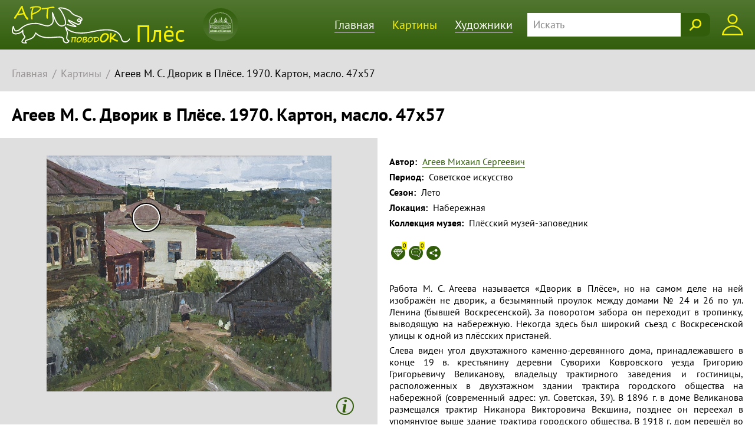

--- FILE ---
content_type: text/html; charset=UTF-8
request_url: http://art-povodok.ru/kartiny/ageev-mikhail-sergeevich-1918-2007-dvorik-v-plese-1970-karton-maslo-47kh57/
body_size: 12492
content:
<!DOCTYPE html>
<html lang="ru" class="normal-vision">
<head>
  <meta charset="utf-8">
  <meta name="viewport" content="width=device-width,initial-scale=1">
  <meta http-equiv="Content-Type" content="text/html; charset=UTF-8" />
<link href="/bitrix/cache/css/s1/main/page_2b09f5bd8668fd3d16a7978a277ba090/page_2b09f5bd8668fd3d16a7978a277ba090_v1.css?1647510248391" type="text/css"  rel="stylesheet" />
<link href="/bitrix/cache/css/s1/main/template_eb09a586396029c710d36b7540cf2fbf/template_eb09a586396029c710d36b7540cf2fbf_v1.css?1647506041398" type="text/css"  data-template-style="true" rel="stylesheet" />
<script type="text/javascript">var _ba = _ba || []; _ba.push(["aid", "ce1c680f73724ffc975ed3639bef1d0d"]); _ba.push(["host", "art-povodok.ru"]); (function() {var ba = document.createElement("script"); ba.type = "text/javascript"; ba.async = true;ba.src = (document.location.protocol == "https:" ? "https://" : "http://") + "bitrix.info/ba.js";var s = document.getElementsByTagName("script")[0];s.parentNode.insertBefore(ba, s);})();</script>


  <link rel="stylesheet" href="/bitrix/templates/main/css/styles.css">
  <link rel="preload" href="/bitrix/templates/main/fonts/pt_sans-regular.woff2" as="font">
  <link rel="icon" href="favicon.png" sizes="16x16" type="image/png">
  <script src="https://ajax.googleapis.com/ajax/libs/jquery/2.1.3/jquery.min.js"></script>
		<script src="https://api-maps.yandex.ru/2.1/?lang=ru_RU&amp;apikey=65a08589-231e-4ec4-a348-4008f6e126be" type="text/javascript"></script>
  <title>Агеев М. С. Дворик в Плёсе. 1970. Картон, масло. 47х57</title>
  </head>

<body>
<div class="footer-support">
  <div class="footer-support__content footer-support__content--deco">
    <header class="site-header">
      <div class="site-wrapper site-header__columns">
        <div class="site-header__logo-col">
			<a class="site-header__logo" href="/">
            <img src="/bitrix/templates/main/img/logo.svg" alt="">
          </a>
          <span class="site-header__place">Плёс</span>
        </div>
		<div class="site-header__home-col">
			<a href="https://ples-museum.ru" target="_blank" class="site-header__home-logo">
				<img src="/bitrix/templates/main/img/ples-logo.svg" alt="">
			</a>
			<span class="visually-hidden">Плёсский музей-заповедник</span>
		</div>
        <div class="site-header__center-columns">
          <div class="site-header__main-container">
            <div class="site-header__nav-col">
              <ul class="site-nav site-header__nav">
                <li class="site-nav__item">
                  <a href="/" class="site-nav__link ">Главная</a>
                </li>
                <li class="site-nav__item">
                  <a href="/kartiny/" class="site-nav__link  site-nav__link--current">Картины</a>
                </li>
                <li class="site-nav__item">
                  <a href="/khudozhniki/" class="site-nav__link ">Художники</a>
                </li>
              </ul>
            </div>
            <div class="site-header__search-col">
              <form action="/poisk/" class="search">
                <label for="site-search" class="search__label">
                  <input value="" type="search" name="q" id="site-search" placeholder="Искать"
                         class="search__input site-header__search-input">
                  <button type="submit" class="search__btn">Искать</button>
                </label>
              </form>
            </div>
          </div>
          <div class="site-header__info-container">
            <div class="site-header__user-col">
              <a href="/avtorizatsiya/" class="site-header__user-link">Личный кабинет</a>
            </div>
          </div>
        </div>
      </div>
    </header>
    <main class="site-main"><div class="site-wrapper">
        <section class="headline">
          <section class="headline__main">
            <div class="headline__columns">
              <div class="headline__breadcrumbs-col">
                <section class="breadcrumbs headline__breadcrumbs">
                  <ul class="breadcrumbs__list">
                    <li class="breadcrumbs__item">
                      <a class="breadcrumbs__link" href="/">Главная</a>
                    </li>
                    <li class="breadcrumbs__item">
                      <a class="breadcrumbs__link" href="/kartiny/">Картины</a>
                    </li>
                    <li class="breadcrumbs__item">
                      <a class="breadcrumbs__link">Агеев М. С. Дворик в Плёсе. 1970. Картон, масло. 47х57</a>
                    </li>
                  </ul>
                </section>
              </div>
            </div>
          </section>
        </section>
        <section class="full-info">
          <h1 class="full-info__h">
            Агеев М. С. Дворик в Плёсе. 1970. Картон, масло. 47х57			          </h1>
		            <div class="full-info__columns">
            <div class="full-info__col full-info__col--pictures">
              <section class="pic-gallery">
                <section class="pic-gallery__body js-pic-gallery">
                    <a href="/upload/iblock/15f/1cpx6glzkjtsy33fvd2ysa7l79k17qkz.jpg" class="pic-gallery__img loupe" data-lightbox="example-set" data-title="Агеев М. С. Дворик в Плёсе. 1970. Картон, масло. 47х57">
                      <div class="pic-gallery__img-wrapper">
                      <img src="/upload/resize_cache/iblock/15f/650_400_1/1cpx6glzkjtsy33fvd2ysa7l79k17qkz.jpg" alt="Агеев М. С. Дворик в Плёсе. 1970. Картон, масло. 47х57">
                      <section class="pic-gallery__dot-list pic-gallery__dot-list--opened">
														<span data-left="30" data-tops="20" data-urls="332" data-id="161" href="" class="pic-gallery__dot js-modal-zoom-link"
                            style="left: 30%; top: 20%;">Что здесь?</span>
							                       </section>
                      </div>
                    </a>
													<a href="/upload/iblock/74d/3f5z7cqtinup23j17u1knd26gz99lwed.jpg" class="pic-gallery__img loupe" data-lightbox="example-set" data-title="">
									<img src="/upload/resize_cache/iblock/74d/650_400_1/3f5z7cqtinup23j17u1knd26gz99lwed.jpg" alt="">
								</a>
															<a href="/upload/iblock/a3c/2h37oumhn9zqj6h3uc90ehxiikiryufd.jpeg" class="pic-gallery__img loupe" data-lightbox="example-set" data-title="">
									<img src="/upload/resize_cache/iblock/a3c/650_400_1/2h37oumhn9zqj6h3uc90ehxiikiryufd.jpeg" alt="">
								</a>
							                </section>
                <ul class="pic-gallery__btn-block">
					                  <li class="pic-gallery__btn-item">
                    <a href="" class="pic-gallery__btn pic-gallery__btn--info js-dots-link">Подробнее</a>
                  </li>
									                  </ul>
                <section class="pic-gallery__nav js-pic-gallery-nav">
								<div class="pic-gallery__nav-img">
					<img src="/upload/resize_cache/iblock/15f/170_150_1/1cpx6glzkjtsy33fvd2ysa7l79k17qkz.jpg" alt="">
				</div>
																<div class="pic-gallery__nav-img">
									<img src="/upload/resize_cache/iblock/74d/170_150_1/3f5z7cqtinup23j17u1knd26gz99lwed.jpg" alt="">
								</div>
															<div class="pic-gallery__nav-img">
									<img src="/upload/resize_cache/iblock/a3c/170_150_1/2h37oumhn9zqj6h3uc90ehxiikiryufd.jpeg" alt="">
								</div>
							                </section>
              </section>
            </div>
            <div class="full-info__col full-info__col--max">
              <section class="description">
                <dl class="description__info-list">
                  <div class="description__info-row">
                    <dt class="description__dt">
                      Автор:
                    </dt>
					                    <dd class="description__dd">
                      <a href="/khudozhniki/ageev-mikhail-sergeevich/">Агеев Михаил Сергеевич</a>
                    </dd>
                  </div>
                  <div class="description__info-row">
                    <dt class="description__dt">
                      Период:
                    </dt>
                    <dd class="description__dd">
                      Советское искусство                    </dd>
                  </div>
				<div class="description__info-row">
                    <dt class="description__dt">
                      Сезон:
                    </dt>
                    <dd class="description__dd">
                      Лето                    </dd>
                  </div>
                  <div class="description__info-row">
                    <dt class="description__dt">
                      Локация:
                    </dt>
                    <dd class="description__dd">
                      Набережная                    </dd>
                  </div>
                  <div class="description__info-row">
                    <dt class="description__dt">
                      Коллекция музея:
                    </dt>
                    <dd class="description__dd">
                      Плёсский музей-заповедник                    </dd>
                  </div>
                </dl>
                <section class="action action--mobile description__action">
                  <ul class="action__list">
					                     <li class="action__item">
                      <a href="" class="action__icon action__icon--rating js-modal-rating-link">
                        Рейтинг
                        <span class="action__number">0</span>
                      </a>
                    </li>
						                      <li class="action__item">
                      <a href="" class="action__icon action__icon--chat js-modal-chat-link">
                        Чат
                        <span class="action__number">0</span>
                      </a>
                    </li>
                    <li class="action__item">
                      <a href="" class="action__icon action__icon--share js-modal-share-link">
                        Поделиться
                      </a>
                    </li>
                  </ul>
                </section>
				<script>
					$(function() {
						$(".video-link").jqueryVideoLightning({
							autoplay: 1,
							backdrop_color: "#ddd",
							backdrop_opacity: 0.6,
							glow: 20,
							glow_color: "#000"
						});
					});
					</script>
                <section class="description__media">
                  <ul class="description__video-list">
					                  </ul>
                  <ul class="description__audio-list">
				                    </ul>
                </section>
                <section class="description__text">
                  <p>
</p>
<p style="text-align: justify;">
	 Работа М. С. Агеева называется «Дворик в Плёсе», но на самом деле на ней изображён не дворик, а безымянный проулок между домами № 24 и 26 по ул. Ленина (бывшей Воскресенской). За поворотом забора он переходит в тропинку, выводящую на набережную. Некогда здесь был широкий съезд с Воскресенской улицы к одной из плёсских пристаней.
</p>
<p style="text-align: justify;">
	 Слева виден угол двухэтажного каменно-деревянного дома, принадлежавшего в конце 19 в. крестьянину деревни Суворихи Ковровского уезда Григорию Григорьевичу Великанову, владельцу трактирного заведения и гостиницы, расположенных в двухэтажном здании трактира городского общества на набережной (современный адрес: ул. Советская, 39). В 1896 г. в доме Великанова размещался трактир Никанора Викторовича Векшина, позднее он переехал в упомянутое выше здание трактира городского общества. В 1918 г. дом перешёл во владение семейства Тихомировых. Сын владельца дома Михаил Александрович Тихомиров&nbsp;в 1916 г. окончил курс обучения в художественно-ремесленной мастерской золотосеребряного дела в с. Б. Красное, затем стал выпускником Центрального училища технического рисования А. Л. Штиглица. В этом доме часто гостили известные артисты и художники.&nbsp;&nbsp;
</p>
<p style="text-align: justify;">
	 Правее и ниже виднеется крыша одноэтажного деревянного домика, в котором в советское время жила семья Павла Ивановича Шемякина, уроженца Плёса. Он и три его брата – Иван, Василий и Яков – уехали в конце 19 в. в Кинешму, где открыли Торговый Дом братьев Шемякиных и стали кинешемскими купцами и мещанами. Торговый Дом братьев Шемякиных на своей механической вальцевой мельнице молол муку ржаную, сеяную, обдирную, обойную и гороховую; вёл торговлю ржаными муками своего размола, крупчатками разных фирм и прочими хлебными товарами на Нижней Базарной площади и в собственном доме на Песочной улице в Кинешме. После революции пришлось оттуда уехать, вернуться в родной город, купить вместо большого родительского дома на набережной небольшой дом Доступовых. Сын Павла Ивановича Иван Павлович Шемякин – участник войны, несколько раз бежавший из немецких концлагерей - стал одним из инициаторов установки на Воскресенской горе памятника погибшим в Великой Отечественной войне воинам.
</p>
<p style="text-align: justify;">
	 Двухэтажный белый кирпичный дом на заднем плане в дореволюционное время принадлежал личному почётному гражданину Александру Алексеевичу Орлову и его жене Клеопатре Васильевне. Позднее здание было муниципализировано. В 1940 гг. здесь размещался Дом ребёнка, в 1946 г. в нем проживало 38 человек.&nbsp;&nbsp;
</p>
<p style="text-align: justify;">
 <b><br>
 </b>
</p>
<p style="text-align: justify;">
 <b>ОПИСАНИЕ КАРТИНЫ</b>
</p>
<p style="text-align: justify;">
	 Картина&nbsp;представляет собой один из самых типичных уголков старинного волжского города, где все дорожки ведут к реке. Художник словно вырезал понравившийся ему «кусок» пейзажа из большой, застроенной домами, прибрежной панорамы Плёса. Композиционное решение картины позволяет зрителю увидеть лишь отдельные фрагменты будто прилепившихся друг к другу сараев и домов, стоящих за заборами по обе стороны короткого переулка. Но этот «срез» даёт возможность показать оптимальное количество построек: три дома и два сарая, уместившихся на разных уровнях на крошечном «пятачке» земли. От правого нижнего угла по диагонали тянется среди травы и исчезает за углом дощатого забора узкая ленточка тропинки. Вот-вот скроется за поворотом фигурка шагающей по тропе женщины в голубом платочке. Наш взгляд устремляется следом за этой фигуркой в ожидании нового вида, который откроется за плотной стеной домов. Художник уже приоткрыл «завесу»: в правой верхней части пейзажа, за сараями просвет - три равных по ширине полосы неба, земли и воды, которые тянутся над такой же горизонтальной полосой светлой крыши длинного сарая.&nbsp;
</p>
<p style="text-align: justify;">
	 Синева неба, затянутого тучками, с оттенками бледно-лилового и бело-розового цветов, отражается в сине-сиреневой глади воды. Этой синеве «отвечают» сине-лиловые рефлексы на стене и фронтоне тёмно-серого бревенчатого сарая, досках забора справа, оконных рамах красного дома.&nbsp;&nbsp;
</p>
<p style="text-align: justify;">
	 Цвет красного дома «поддерживается» красно-коричневыми с лиловыми оттенками цветами крыш соседних домов и красновато-лиловым цветом пристройки белого дома.&nbsp;&nbsp;
</p>
<p style="text-align: justify;">
	 Равномерно размещены в пространстве картины тёмно-зелёные цветовые пятна травы и листвы на переднем плане и такая же тёмно-зелёная, со всеми градациями шкалы основного тона, полоса дальнего берега.&nbsp;&nbsp;
</p>
<p style="text-align: justify;">
	 Мастерски разработан цвет побелки оштукатуренной стены старого дома, освещённого, очевидно, с запада, на закате. Мы замечаем здесь тончайшие нюансы розового, жёлтого, синевато-зелёного. Такие же нежные перламутровые переливы сияют на ослепительно белой от света шиферной крыше длинного сарая. Этой белизне вторит и полоска света на горизонте, и почти «точечные» белые цветочки в траве на переднем плане, и пасущиеся у темных досок забора белоснежные курочки. Светлые блики выделяются на коричневой земле тропинок, а в глубине двора сияет на солнце желтовато-розовая поленница.&nbsp;&nbsp;
</p>
<p style="text-align: justify;">
	 Не видимый зрителю просвет в пасмурном небе позволяет догадываться о том, что солнце уже начинает клониться к закату, и маленький городок скоро погрузится ненадолго в сонную тишину.
</p>
<p>
</p>                </section>
              </section>
            </div>
          </div>
        </section>
      </div>
	  <section id="modal-zoom" class="modal">
  <div class="modal__overlay">Закрыть окно</div>
  <div class="modal__block">
    <div class="modal__content">
      <section class="interactive zoom ajaxTarg">
		<div class="showPicas"></div>
        <div class="zoom__img">
          <img src="img/img-artist-03.jpg" alt="">
        </div>
        <section class="zoom__text">
          <p>
            Первыми придумали такую конструкцию римляне, они очень любили тепло и хотели хоть как-то автоматизировать
            процесс подогрева помещений, поскольку постоянно бегающие слуги с дровами приносили много неудобств. Но
            конструкция напоминала обычную печь из металла. Дымоход для камина вовсе не делался, все продукты горения
            уходили из помещения за счет перепада давления и отверстия в крыше.
          </p>
        </section>
      </section>
    </div>
    <button class="modal__closer">Закрыть окно</button>
  </div>
</section>
<script src="/bitrix/templates/main/js/videoLightning.js"></script>
<link href="src/jquery-video-lightning.css" rel="stylesheet" type="text/css">
<script src="/bitrix/templates/main/js/green-audio-player.js"></script>

<script>
	document.addEventListener('DOMContentLoaded', function () {
			});
</script>
<style>
	.panorama__window::-webkit-scrollbar {
		display: none;
	}
	.panorama__window{
		overflow: auto;
		max-height: 65vh;
		background-repeat: repeat-x !important;
		transition: all 0.5s linear;
	}
	.panorama__window img{
		height:100%;
		opacity:0;
	}
</style>
<script>
	$(function(){
		$(".panorama__btn--right").click(function(){
			$(".panorama__window").css("background-position",(parseInt($(".panorama__window").css("background-position-x")) - 200) + "px" + " " + $(".panorama__window").css("background-position-y"));
			return false;
		});
		$(".panorama__btn--left").click(function(){
			$(".panorama__window").css("background-position",(parseInt($(".panorama__window").css("background-position-x")) + 200) + "px" + " " + $(".panorama__window").css("background-position-y"));
			return false;
		});
		
	});
</script>
<section id="modal-panorama" class="modal modal--global">
  <div class="modal__overlay">Закрыть окно</div>
  <div class="modal__block">
    <div class="modal__content">
      <section class="panorama">
       <section style="background-image:url()" class="panorama__window">
			<img src=""/ >
       </section>
        <section class="panorama__controls">
          <button type="button" class="panorama__btn panorama__btn--left">
            Налево
          </button>
          <button type="button" class="panorama__btn panorama__btn--right">
            Направо
          </button>
        </section>
      </section>
    </div>
    <button class="modal__closer">Закрыть окно</button>
  </div>
</section>
	  <section id="modal-chat" class="modal">

  <div class="modal__overlay">Закрыть окно</div>
  <div class="modal__block">
    <div class="modal__content">
      <section class="interactive chat">
        <h2 class="section-header section-header--min">
          <span class="section-header__text">Отзывов: <span class="js-review-quantity">0</span></span>
        </h2>
		<p>Извините, добавление отзыва доступно только зарегистрированным пользователям</p>        <ul class="chat__list">
			                  
        </ul>
             </section>
    </div>
    <button class="modal__closer">Закрыть окно</button>
  </div>
</section>
<section id="modal-rating" class="modal">
  <div class="modal__overlay">Закрыть окно</div>
  <div class="modal__block">
    <div class="modal__content">
      <section class="interactive rating">
        <h2 class="section-header section-header--min">
          <span class="section-header__text">Поделитесь своим впечатлением  о картине</span>
        </h2>
			<p style="text-align:center;">Извините, голосование доступно только зарегистрированным пользователям</p>      </section>
    </div>
    <button class="modal__closer">Закрыть окно</button>
  </div>
</section>
<script>
	$(function(){
		$("[data-range]").click(function(){
			$.post("/ajax/rating.php",{ID:93,RANGE:$(this).data().range},function(data){
				console.log(data);
				location.reload();
			});
			return false;
		});
	});
</script>
<section id="modal-share" class="modal">
  <div class="modal__overlay">Закрыть окно</div>
  <div class="modal__block">
    <div class="modal__content">
      <form class="site-form interactive out">
        <section class="social out__item">
          <h2 class="out__header">Рассказажите о месте друзьям</h2>
          <script src="https://yastatic.net/share2/share.js"></script>
			<div style="    text-align: center;" class="ya-share2" data-curtain data-size="l" data-services="vkontakte,facebook,odnoklassniki,telegram,twitter,viber,whatsapp,skype,lj"></div>
        </section>
        <fieldset class="out__item">
          <legend class="out__header">Копируйте ссылку</legend>
          <label class="site-form__label">
            <input class="site-form__input urltarget" type="text" value="https://art-povodok.ru/kartiny/ageev-mikhail-sergeevich-1918-2007-dvorik-v-plese-1970-karton-maslo-47kh57/">
          </label>
          <section class="interactive__btn-block">
            <a class="CopyURL btn" type="submit">Копировать</a>
          </section>
        </fieldset>
        <fieldset class="out__item">
          <legend class="out__header">Копируйте координаты места</legend>
          <label class="site-form__label">
            <input class="site-form__input coordTarget" type="text" value="57.461933, 41.504088">
          </label>
          <section class="interactive__btn-block">
            <a class="btn copyCoord">Копировать</a>
          </section>
        </fieldset>
      </form>
    </div>
    <button class="modal__closer">Закрыть окно</button>
  </div>
</section>
<script>
	$(function(){
		$(".CopyURL").click(function(){
			$(".urltarget").select();
			document.execCommand("copy");
			alert("Текст скопирован в буфер обмена");
		});
		$(".copyCoord").click(function(){
			$(".coordTarget").select();
			document.execCommand("copy");
			alert("Текст скопирован в буфер обмена");
		});
	});
</script></main>
	    <section class="map">
      <div class="site-wrapper">
        <h2 class="section-header map__site-header">
          <a href="/karta-plyesa/" class="section-header__text">Карта Плёса</a>
        </h2>
					<script>
				var point1 = []; var point2 = [];
			var myMap;
						// Дождёмся загрузки API и готовности DOM.
			ymaps.ready(init);

			function init () {
				// Создание экземпляра карты и его привязка к контейнеру с
				// заданным id ("map").
				myMap = new ymaps.Map('map', {
					// При инициализации карты обязательно нужно указать
					// её центр и коэффициент масштабирования.
											center:[57.461933, 41.504088],
											zoom:14,
					behaviors: ['default', 'scrollZoom'],
					controls: ['routeButtonControl']
				}),
				clusterer = new ymaps.Clusterer({
            /**
             * Через кластеризатор можно указать только стили кластеров,
             * стили для меток нужно назначать каждой метке отдельно.
             * @see http://api.yandex.ru/maps/doc/jsapi/2.x/ref/reference/option.presetStorage.xml
             */
            preset: 'islands#darkGreenClusterIcons',
            /**
             * Ставим true, если хотим кластеризовать только точки с одинаковыми координатами.
             */
            groupByCoordinates: false,
            /**
             * Опции кластеров указываем в кластеризаторе с префиксом "cluster".
             * @see http://api.yandex.ru/maps/doc/jsapi/2.x/ref/reference/Cluster.xml
             */
            clusterDisableClickZoom: true,
			/* clusterIconColor:"#ffffff" */
        }),
		geoObjects = [];
		 var control = myMap.controls.get('routeButtonControl');
		 control.routePanel.geolocate('from');
		 /* ymaps.route([
        'Москва, улица Крылатские холмы',
        [55.731272, 37.447198],
    ]).then(function (route) {
        myMap.geoObjects.add(route);
        // Зададим содержание иконок начальной и конечной точкам маршрута.
        // С помощью метода getWayPoints() получаем массив точек маршрута.
        // Массив транзитных точек маршрута можно получить с помощью метода getViaPoints.
        var points = route.getWayPoints(),
            lastPoint = points.getLength() - 1;
        // Задаем стиль метки - иконки будут красного цвета, и
        // их изображения будут растягиваться под контент.
        points.options.set('preset', 'twirl#redStretchyIcon');
        // Задаем контент меток в начальной и конечной точках.
        points.get(0).properties.set('iconContent', 'Точка отправления');
        points.get(lastPoint).properties.set('iconContent', 'Точка прибытия');
    }, function (error) {
        alert('Возникла ошибка: ' + error.message);
    }); */
									 geoObjects[0] = new ymaps.Placemark([57.461933, 41.504088], {
						// Чтобы балун и хинт открывались на метке, необходимо задать ей определенные свойства.
						balloonContentHeader: "Агеев М. С. Дворик в Плёсе. 1970. Картон, масло. 47х57",
						balloonContentBody: "<div style='max-height: 105px;overflow: auto;'><img style='    float: left;    padding: 5px;' src='/upload/resize_cache/iblock/15f/100_100_1/1cpx6glzkjtsy33fvd2ysa7l79k17qkz.jpg'/>    	 Работа М. С. Агеева называется «Дворик в Плесе», но на самом деле на ней изображён не дворик, а безымянный проулок между домами № 24 и 26 по ул. Ленина (бывшей Воскресенской). За поворотом забора он переходит в тропинку, выводящую на набережную. Некогда здесь был широкий съезд с Воскресенской улицы к одной из плесских пристаней.   </div>",
						balloonContentFooter: "<a class='btn' style='    clear: both;' href='/kartiny/ageev-mikhail-sergeevich-1918-2007-dvorik-v-plese-1970-karton-maslo-47kh57/'>Подробнее</a>",
						clusterCaption:"Агеев М. С. Дворик в Плёсе. 1970. Картон, масло. 47х57",
					 hintContent: "Агеев М. С. Дворик в Плёсе. 1970. Картон, масло. 47х57"},{
						 iconLayout: 'default#image',
						//iconImageHref: "/bitrix/templates/main/img/pin2.png",
						iconImageHref: "/bitrix/templates/main/img/pin.png",
						iconImageSize: [46, 62],
						iconImageOffset: [-15, -55],
					});
					/* myMap.geoObjects.add(myPlacemark); */
					 				clusterer.options.set({
					gridSize: 100,
					clusterDisableClickZoom: true
				});
				clusterer.add(geoObjects);
				 myMap.geoObjects.add(clusterer);				 
				 
			}
		</script>
        <div style="height:600px;" id="map" class="map__wrapper">
          
        </div>
		
      </div>
    </section>
	    <section class="social">
      <h2 class="social__header"> Следите за новостями в соцсетях</h2>
       <div class="socBlock">
						<a href="https://vk.com/public39474852" style="background-image:url(/upload/resize_cache/iblock/70b/48_48_2/5oo0wr2uz1paw250506zwjzm5aedy5rc.png)"></a>
			 				<a href="https://www.youtube.com/channel/UCP0Jz8ByLiI6xY5xlB0Lcgg" style="background-image:url(/upload/resize_cache/iblock/d5e/48_48_2/xc84eowc71s5tia4ieayvlxnb6g6piho.png)"></a>
			 				<a href="https://www.tripadvisor.ru/Attractions-g2619278-Activities-c49-Ples_Ivanovo_Oblast_Central_Russia.html" style="background-image:url(/upload/resize_cache/iblock/dd3/48_48_2/jeg5lohch15z3ihfa0nqitd92t3cadv0.png)"></a>
			 				<a href="https://ok.ru/profile/570030857965" style="background-image:url(/upload/resize_cache/iblock/7ea/48_48_2/qiuipm1b5we45l473u3oar35vvab1wfs.png)"></a>
			 				<a href="https://rutube.ru/video/person/1495789/" style="background-image:url(/upload/resize_cache/iblock/f27/48_48_2/qbm930yojsbcmlatlnwd8ba7blz8i6wj.png)"></a>
			  
	   </div>
    </section>
<br>
<br>
<br>
  </div>
  <footer class="site-footer footer-support__footer">
    <div class="site-wrapper">
      <div class="site-footer__columns">
        <div class="site-footer__info-col">


 <p class="site-footer__copyright">
            <span class="site-footer__text">Copyright © <span class="site-footer__accented"><a href="https://ples-museum.ru/" class="site-footer__text site-footer__accented" target="_blank">ples-museum.ru</a></span></span>

          </p>
          <a href="https://ples-museum.ru/" class="site-footer__text site-footer__accented" target="_blank"><p class="site-footer__name">
            <span class="site-footer__text">Плесский государственный историко-архитектурный<br> и художественный музей‑заповедник</span>
          </p></a>
        </div>

        <div class="site-footer__link-col">
          <ul class="site-footer__link-list">
            <li class="site-footer__link-item">
              <a href="/polzovatelskoe-soglashenie/" class="site-footer__text site-footer__accented">
                Пользовательское соглашение
              </a>
            </li>
            <li class="site-footer__link-item">
              <a href="/politika-konfidentsialnosti/" class="site-footer__text site-footer__accented">
                Политика конфиденциальности
              </a>
            </li>
          </ul>
        </div>
        <div class="site-footer__address-col">
          <section class="site-footer__address">
            <a href="https://yandex.ru/maps/-/CCUmvSB8xB" class="site-footer__link" target="_blank">Плес, Соборная
              гора, 1</a>
            <a href="tel:+79605106885" class="site-footer__link site-footer__link--main">+7 (960) 510-68-85</a>
          </section>
        </div>
      </div>
    </div>

  </footer>
</div>
<section id="modal-filter" class="modal modal--full">
  <div class="modal__overlay">Закрыть окно</div>
  <div class="modal__block">
    <div class="modal__content">
      <form class="filter">
        <h2 class="section-header section-header--min">
          <span class="section-header__text">Выбрать по категориям:</span>
        </h2>
        <fieldset class="filter__author">
          <label class="site-form__label filter__author-row">
            <span class="site-form__label-text">Автор</span>
            <input class="site-form__input" type="text">
          </label>
          <section class="accordion filter__choice">
            <ul id="accordion" class="accordion__list">
              <li class="accordion__item">
                <div class="accordion__link"><span class="accordion__link-text">Выбрать из списка</span></div>
                <section class="accordion__content">
                  <ul class="filter__name-list">
                    <li class="filter__name-item">
                      <label class="filter__label">
                        <input class="filter__toggle" type="checkbox">
                        <span class="filter__toggle-text">Фамилия 1</span>
                      </label>
                    </li>
                    <li class="filter__name-item">
                      <label class="filter__label">
                        <input class="filter__toggle" type="checkbox">
                        <span class="filter__toggle-text">Фамилия 2</span>
                      </label>
                    </li>
                    <li class="filter__name-item">
                      <label class="filter__label">
                        <input class="filter__toggle" type="checkbox">
                        <span class="filter__toggle-text">Фамилия 3 какая-то очень длинная, не считая имени</span>
                      </label>
                    </li>
                    <li class="filter__name-item">
                      <label class="filter__toggle">
                        <input class="filter__radio" type="checkbox">
                        <span class="filter__toggle-text">Фамилия 4</span>
                      </label>
                    </li>
                    <li class="filter__name-item">
                      <label class="filter__label">
                        <input class="filter__toggle" type="checkbox">
                        <span class="filter__toggle-text">Фамилия 5</span>
                      </label>
                    </li>
                    <li class="filter__name-item">
                      <label class="filter__label">
                        <input class="filter__toggle" type="checkbox">
                        <span class="filter__toggle-text">Фамилия 6</span>
                      </label>
                    </li>
                    <li class="filter__name-item">
                      <label class="filter__label">
                        <input class="filter__toggle" type="checkbox">
                        <span class="filter__toggle-text">Фамилия 7</span>
                      </label>
                    </li>
                  </ul>
                  <ul class="filter__btn-list filter__btn-list--left">
                    <li class="filter__btn-item">
                      <button type="submit" class="btn">Применить</button>
                    </li>
                  </ul>
                </section>
              </li>
            </ul>
          </section>
        </fieldset>
        <div class="filter__row">
          <fieldset class="filter__fieldset">
            <legend class="filter__legend">Период</legend>
            <ul class="filter__list">
              <li class="filter__item">
                <label class="site-form__label site-form__checkbox">
                  <input class="site-form__input" type="checkbox">
                  <span class="site-form__toggle-text">Русское искусство</span>
                </label>
              </li>
              <li class="filter__item">
                <label class="site-form__label site-form__checkbox">
                  <input class="site-form__input" type="checkbox">
                  <span class="site-form__toggle-text">Советское искусство</span>
                </label>
              </li>
              <li class="filter__item">
                <label class="site-form__label site-form__checkbox">
                  <input class="site-form__input" type="checkbox">
                  <span class="site-form__toggle-text">Современное отечественное искусство</span>
                </label>
              </li>
              <li class="filter__item">
                <label class="site-form__label site-form__checkbox">
                  <input class="site-form__input" type="checkbox">
                  <span class="site-form__toggle-text">Современное зарубежное искусство</span>
                </label>
              </li>
            </ul>
          </fieldset>
          <fieldset class="filter__fieldset">
            <legend class="filter__legend">Локация</legend>
            <ul class="filter__list">
              <li class="filter__item">
                <label class="site-form__label site-form__checkbox">
                  <input class="site-form__input" type="checkbox">
                  <span class="site-form__toggle-text">Соборная гора</span>
                </label>
              </li>
              <li class="filter__item">
                <label class="site-form__label site-form__checkbox">
                  <input class="site-form__input" type="checkbox">
                  <span class="site-form__toggle-text">Гора Левитана</span>
                </label>
              </li>
              <li class="filter__item">
                <label class="site-form__label site-form__checkbox">
                  <input class="site-form__input" type="checkbox">
                  <span class="site-form__toggle-text">Заречье</span>
                </label>
              </li>
              <li class="filter__item">
                <label class="site-form__label site-form__checkbox">
                  <input class="site-form__input" type="checkbox">
                  <span class="site-form__toggle-text">Набережная</span>
                </label>
              </li>
              <li class="filter__item">
                <label class="site-form__label site-form__checkbox">
                  <input class="site-form__input" type="checkbox">
                  <span class="site-form__toggle-text">Торговая площадь</span>
                </label>
              </li>
              <li class="filter__item">
                <label class="site-form__label site-form__checkbox">
                  <input class="site-form__input" type="checkbox">
                  <span class="site-form__toggle-text">Верхний Плёс</span>
                </label>
              </li>
              <li class="filter__item">
                <label class="site-form__label site-form__checkbox">
                  <input class="site-form__input" type="checkbox">
                  <span class="site-form__toggle-text">Волга и левый берег</span>
                </label>
              </li>
            </ul>
          </fieldset>
          <fieldset class="filter__fieldset">
            <legend class="filter__legend">Время года на картине</legend>
            <ul class="filter__list">
              <li class="filter__item">
                <label class="site-form__label site-form__checkbox">
                  <input class="site-form__input" type="checkbox">
                  <span class="site-form__toggle-text">Зима</span>
                </label>
              </li>
              <li class="filter__item">
                <label class="site-form__label site-form__checkbox">
                  <input class="site-form__input" type="checkbox">
                  <span class="site-form__toggle-text">Весна</span>
                </label>
              </li>
              <li class="filter__item">
                <label class="site-form__label site-form__checkbox">
                  <input class="site-form__input" type="checkbox">
                  <span class="site-form__toggle-text">Лето</span>
                </label>
              </li>
              <li class="filter__item">
                <label class="site-form__label site-form__checkbox">
                  <input class="site-form__input" type="checkbox">
                  <span class="site-form__toggle-text">Осень</span>
                </label>
              </li>
            </ul>
          </fieldset>
          <fieldset class="filter__fieldset">
            <legend class="filter__legend">Коллекция музея</legend>
            <ul class="filter__list">
              <li class="filter__item">
                <label class="site-form__label site-form__checkbox">
                  <input class="site-form__input" type="checkbox">
                  <span class="site-form__toggle-text">Музей 1</span>
                </label>
              </li>
              <li class="filter__item">
                <label class="site-form__label site-form__checkbox">
                  <input class="site-form__input" type="checkbox">
                  <span class="site-form__toggle-text">Музей 2</span>
                </label>
              </li>
              <li class="filter__item">
                <label class="site-form__label site-form__checkbox">
                  <input class="site-form__input" type="checkbox">
                  <span class="site-form__toggle-text">Музей 3</span>
                </label>
              </li>
              <li class="filter__item">
                <label class="site-form__label site-form__checkbox">
                  <input class="site-form__input" type="checkbox">
                  <span class="site-form__toggle-text">Музей 4</span>
                </label>
              </li>
            </ul>
          </fieldset>
        </div>
        <ul class="filter__btn-list">
          <li class="filter__btn-item">
            <button type="submit" class="btn">Применить</button>
          </li>
          <li class="filter__btn-item">
            <button type="reset" class="btn btn--modest">Сбросить</button>
          </li>
        </ul>
      </form>
    </div>
    <button class="modal__closer">Закрыть окно</button>
  </div>
</section>
<a class="scrollup">Наверх</a>
<script>
  window.jQuery || document.write('<script src="/bitrix/templates/main/js/jquery-2.1.3.min.js"><\/script>')
</script>
<script src="/bitrix/templates/main/js/slick.min.js"></script>
<script src="/bitrix/templates/main/js/jquery.scrollbar.js"></script>
<script src="/bitrix/templates/main/js/scrollbar.js"></script>
<script src="/bitrix/templates/main/js/modal.js"></script>
<script src="/bitrix/templates/main/js/jquery.maskedinput.js"></script>
<script src="/bitrix/templates/main/js/jquery.selectric.min.js"></script>
<script src="/bitrix/templates/main/js/lightbox.js"></script>
<script src="/bitrix/templates/main/js/selectric-ini.js"></script>
<script src="/bitrix/templates/main/js/quantity.js"></script>
<script src="/bitrix/templates/main/js/tcal.js"></script>
<script src="/bitrix/templates/main/js/accordion.js"></script>
<script src="/bitrix/templates/main/js/init.js"></script>
<script src="/bitrix/templates/main/js/pic-gallery.js"></script>
<script src="/bitrix/templates/main/js/scrollup.js"></script>
<!-- Facebook Pixel Code -->
<script>
  !function(f,b,e,v,n,t,s)
  {if(f.fbq)return;n=f.fbq=function(){n.callMethod?
  n.callMethod.apply(n,arguments):n.queue.push(arguments)};
  if(!f._fbq)f._fbq=n;n.push=n;n.loaded=!0;n.version='2.0';
  n.queue=[];t=b.createElement(e);t.async=!0;
  t.src=v;s=b.getElementsByTagName(e)[0];
  s.parentNode.insertBefore(t,s)}(window, document,'script',
  'https://connect.facebook.net/en_US/fbevents.js');
  fbq('init', '259733872885149');
  fbq('track', 'PageView');
</script>
<noscript><img height="1" width="1" style="display:none"
  src="https://www.facebook.com/tr?id=259733872885149&ev=PageView&noscript=1"
/></noscript>
<!-- End Facebook Pixel Code -->
<!-- Yandex.Metrika counter -->
<script type="text/javascript" >
   (function(m,e,t,r,i,k,a){m[i]=m[i]||function(){(m[i].a=m[i].a||[]).push(arguments)};
   m[i].l=1*new Date();k=e.createElement(t),a=e.getElementsByTagName(t)[0],k.async=1,k.src=r,a.parentNode.insertBefore(k,a)})
   (window, document, "script", "https://mc.yandex.ru/metrika/tag.js", "ym");

   ym(86485825, "init", {
        clickmap:true,
        trackLinks:true,
        accurateTrackBounce:true,
        webvisor:true
   });
</script>
<noscript><div><img src="https://mc.yandex.ru/watch/86485825" style="position:absolute; left:-9999px;" alt="" /></div></noscript>
<!-- /Yandex.Metrika counter -->
<style>
@media screen and (max-width:767px)
{
	.bx-core-window.bx-core-adm-dialog{
		width:100% !important;
	}
	.bx-core-adm-dialog-content{
		width:100% !important;
	}
}
</style>
</body>

</html>


--- FILE ---
content_type: text/html; charset=UTF-8
request_url: http://art-povodok.ru/kartiny/ageev-mikhail-sergeevich-1918-2007-dvorik-v-plese-1970-karton-maslo-47kh57/src/jquery-video-lightning.css
body_size: 39279
content:
<!DOCTYPE html>
<html lang="ru" class="normal-vision">
<head>
  <meta charset="utf-8">
  <meta name="viewport" content="width=device-width,initial-scale=1">
  <meta http-equiv="Content-Type" content="text/html; charset=UTF-8" />
<link href="/bitrix/cache/css/s1/main/page_884b3406a242089fba7b8cb2d60e2c95/page_884b3406a242089fba7b8cb2d60e2c95_v1.css?1647510253755" type="text/css"  rel="stylesheet" />
<link href="/bitrix/cache/css/s1/main/template_eb09a586396029c710d36b7540cf2fbf/template_eb09a586396029c710d36b7540cf2fbf_v1.css?1647506041398" type="text/css"  data-template-style="true" rel="stylesheet" />
<script type="text/javascript">var _ba = _ba || []; _ba.push(["aid", "ce1c680f73724ffc975ed3639bef1d0d"]); _ba.push(["host", "art-povodok.ru"]); (function() {var ba = document.createElement("script"); ba.type = "text/javascript"; ba.async = true;ba.src = (document.location.protocol == "https:" ? "https://" : "http://") + "bitrix.info/ba.js";var s = document.getElementsByTagName("script")[0];s.parentNode.insertBefore(ba, s);})();</script>


  <link rel="stylesheet" href="/bitrix/templates/main/css/styles.css">
  <link rel="preload" href="/bitrix/templates/main/fonts/pt_sans-regular.woff2" as="font">
  <link rel="icon" href="favicon.png" sizes="16x16" type="image/png">
  <script src="https://ajax.googleapis.com/ajax/libs/jquery/2.1.3/jquery.min.js"></script>
		<script src="https://api-maps.yandex.ru/2.1/?lang=ru_RU&amp;apikey=65a08589-231e-4ec4-a348-4008f6e126be" type="text/javascript"></script>
  <title>Картины</title>
  </head>

<body>
<div class="footer-support">
  <div class="footer-support__content footer-support__content--deco">
    <header class="site-header">
      <div class="site-wrapper site-header__columns">
        <div class="site-header__logo-col">
			<a class="site-header__logo" href="/">
            <img src="/bitrix/templates/main/img/logo.svg" alt="">
          </a>
          <span class="site-header__place">Плёс</span>
        </div>
		<div class="site-header__home-col">
			<a href="https://ples-museum.ru" target="_blank" class="site-header__home-logo">
				<img src="/bitrix/templates/main/img/ples-logo.svg" alt="">
			</a>
			<span class="visually-hidden">Плёсский музей-заповедник</span>
		</div>
        <div class="site-header__center-columns">
          <div class="site-header__main-container">
            <div class="site-header__nav-col">
              <ul class="site-nav site-header__nav">
                <li class="site-nav__item">
                  <a href="/" class="site-nav__link ">Главная</a>
                </li>
                <li class="site-nav__item">
                  <a href="/kartiny/" class="site-nav__link  site-nav__link--current">Картины</a>
                </li>
                <li class="site-nav__item">
                  <a href="/khudozhniki/" class="site-nav__link ">Художники</a>
                </li>
              </ul>
            </div>
            <div class="site-header__search-col">
              <form action="/poisk/" class="search">
                <label for="site-search" class="search__label">
                  <input value="" type="search" name="q" id="site-search" placeholder="Искать"
                         class="search__input site-header__search-input">
                  <button type="submit" class="search__btn">Искать</button>
                </label>
              </form>
            </div>
          </div>
          <div class="site-header__info-container">
            <div class="site-header__user-col">
              <a href="/avtorizatsiya/" class="site-header__user-link">Личный кабинет</a>
            </div>
          </div>
        </div>
      </div>
    </header>
    <main class="site-main">

<div style="display:none !important">
<form name="arrFilter_form" action="/kartiny/ageev-mikhail-sergeevich-1918-2007-dvorik-v-plese-1970-karton-maslo-47kh57/src/jquery-video-lightning.css" method="get">
		<table class="data-table" cellspacing="0" cellpadding="2">
	<thead>
		<tr>
			<td colspan="2" align="center">Фильтр</td>
		</tr>
	</thead>
	<tbody>
									<tr>
					<td valign="top">Автор:</td>
					<td valign="top"><input type="text" name="arrFilter_pf[AUTHOR]" size="20" value="" /></td>
				</tr>
												<tr>
					<td valign="top">Время года на картине:</td>
					<td valign="top"><select name="arrFilter_pf[SEASON]"><option value="">(все)</option><option value="20">Весна</option><option value="18">Зима</option><option value="19">Лето</option><option value="21">Осень</option></select></td>
				</tr>
												<tr>
					<td valign="top">Коллекция музея:</td>
					<td valign="top"><select name="arrFilter_pf[COLLECTION]"><option value="">(все)</option><option value="9">Плёсский музей-заповедник</option></select></td>
				</tr>
												<tr>
					<td valign="top">Локация:</td>
					<td valign="top"><select name="arrFilter_pf[LOCATION]"><option value="">(все)</option><option value="15">Верхний Плес</option><option value="16">Волга и левый берег</option><option value="5">Гора Левитана</option><option value="6">Заречье</option><option value="7">Набережная</option><option value="4">Соборная гора</option><option value="8">Торговая площадь</option></select></td>
				</tr>
												<tr>
					<td valign="top">Период:</td>
					<td valign="top"><select name="arrFilter_pf[PERIOD]"><option value="">(все)</option><option value="2">Русское искусство</option><option value="3">Советское искусство</option><option value="14">Современное зарубежное искусство</option><option value="13">Современное отечественное искусство</option></select></td>
				</tr>
						</tbody>
	<tfoot>
		<tr>
			<td colspan="2">
				<input type="submit" name="set_filter" value="Фильтр" /><input type="hidden" name="set_filter" value="Y" />&nbsp;&nbsp;<input type="submit" name="del_filter" value="Сбросить" /></td>
		</tr>
	</tfoot>
	</table>
</form>
<br />
</div>
<link href="https://cdn.jsdelivr.net/npm/select2@4.1.0-rc.0/dist/css/select2.min.css" rel="stylesheet" />
<script src="https://cdn.jsdelivr.net/npm/select2@4.1.0-rc.0/dist/js/select2.min.js"></script>
<script>
	$(document).ready(function() {
		$('.js-example-basic-single').select2();
	});
</script>
<div class="site-wrapper">
	<section class="headline">
	  <h2 class="section-header">
		<span class="section-header__text">Картины</span>
	  </h2>
	  <section class="headline__main">
		<div class="headline__columns">
		  <div class="headline__breadcrumbs-col">
			<section class="breadcrumbs headline__breadcrumbs">
			  <ul class="breadcrumbs__list">
				<li class="breadcrumbs__item">
				  <a class="breadcrumbs__link" href="/">Главная</a>
				</li>
				<li class="breadcrumbs__item">
				  <a class="breadcrumbs__link">Картины</a>
				</li>
			  </ul>
			</section>
		  </div>
		  <div class="headline__action-col">
			<a href="" class="headline__filter-link js-modal-filter-link">Фильтр</a>
		  </div>
		</div>
	  </section>
	</section>
	<section class="about">
          <section class="wysiwyg">
            <p style="text-align: justify;">
Плёс, благодаря Исааку Левитану, попал в фокус внимания художников ещё в к. XIX в. За сто с лишним лет по плёсским мотивам были написаны тысячи работ. Удивительно, но общая площадь всех созданных здесь полотен вот-вот приблизится к площади самого города!
</p>
<p style="text-align: justify;">
Через живописные полотна восприятие привычной реальности существенно меняется. В отличие от документальной фотографии художественное произведение - не просто передача облика объектов в окружающем пространстве, а целостный образ, в котором автором отсечено всё лишнее, передана квинтэссенция душевного состояния художника, вызванного восприятием конкретного пейзажа.
</p>
<p style="text-align: justify;">
Представленные на сайте «Арт-ПоводОК. Плёс» картины из коллекции Плёсского музея-заповедника позволяют по-новому взглянуть на реальные пейзажи города, увидеть, как меняется со временем его архитектурно-ландшафтный ансамбль, узнать много интересного об истории, о конкретных объектах и местах, изображенных на работах.
</p> 
          </section>
          <ul class="bricks">
		              <li class="bricks__item">
              <a href="/kartiny/ageev-mikhail-sergeevich-1918-2007-dvorik-v-plese-1970-karton-maslo-47kh57/" class="picture picture--bricks">
                <div class="picture__img">
                  <img src="/upload/resize_cache/iblock/15f/320_300_1/1cpx6glzkjtsy33fvd2ysa7l79k17qkz.jpg" alt="">
                </div>
                <section class="picture__desc">
                  <h3 class="picture__h">
                    Агеев М. С. Дворик в Плёсе. 1970. Картон, масло. 47х57                  </h3>
                </section>
              </a>
            </li>
		              <li class="bricks__item">
              <a href="/kartiny/ageeva-m-s-zimniy-den-v-plyese-1970-e-gg-/" class="picture picture--bricks">
                <div class="picture__img">
                  <img src="/upload/resize_cache/iblock/208/320_300_1/1oc3hv3gmtr5vy7ls02v663fpsh1g108.jpg" alt="">
                </div>
                <section class="picture__desc">
                  <h3 class="picture__h">
                    Агеев М. С. Зимний день в Плёсе. 1970-е гг. Картон, масло. 35х50                  </h3>
                </section>
              </a>
            </li>
		              <li class="bricks__item">
              <a href="/kartiny/ageev-m-s-naberezhnaya-plesa-pristan-1987-kholst-na-kartone-maslo-63kh70/" class="picture picture--bricks">
                <div class="picture__img">
                  <img src="/upload/resize_cache/iblock/ba0/320_300_1/r7vltk9nftrr5gh954dv5crjdk9ly6nu.jpg" alt="">
                </div>
                <section class="picture__desc">
                  <h3 class="picture__h">
                    Агеев М. С. Набережная Плёса. (Пристань). 1987. Холст на картоне, масло. 63х70                  </h3>
                </section>
              </a>
            </li>
		              <li class="bricks__item">
              <a href="/kartiny/m-s-ageev-plyes-v-marte-1980-e-gg-/" class="picture picture--bricks">
                <div class="picture__img">
                  <img src="/upload/resize_cache/iblock/0da/320_300_1/3ceadm2mefolpbxg8x0blds3zb4degim.jpg" alt="">
                </div>
                <section class="picture__desc">
                  <h3 class="picture__h">
                    Агеев М. С. Плёс в марте. 1980-е гг. Картон, масло. 50х65                  </h3>
                </section>
              </a>
            </li>
		              <li class="bricks__item">
              <a href="/kartiny/ageev-m-s-vid-na-uspenskiy-sobor-s-yuga-1985/" class="picture picture--bricks">
                <div class="picture__img">
                  <img src="/upload/resize_cache/iblock/6a6/320_300_1/4ab6k6xj54dxw5bqbi9gtnmola2ssurf.jpg" alt="">
                </div>
                <section class="picture__desc">
                  <h3 class="picture__h">
                    Агеев М. С. Плёс. Церковь на горе Свободы. 1985. Картон, масло. 40х50                  </h3>
                </section>
              </a>
            </li>
		              <li class="bricks__item">
              <a href="/kartiny/ageev-m-s-plyes-etyud-ulitsa-starogo-plyesa-1968-kholst-dublirovannyy-na-dvp-maslo-25kh35/" class="picture picture--bricks">
                <div class="picture__img">
                  <img src="/upload/resize_cache/iblock/f32/320_300_1/1y25pmhz7i9iq2n4h7nkzdoammiage43.jpg" alt="">
                </div>
                <section class="picture__desc">
                  <h3 class="picture__h">
                    Агеев М. С. Плёс. Этюд. (Улица старого Плёса). 1968. Холст, дублированный на ДВП, масло, 25х35                  </h3>
                </section>
              </a>
            </li>
		              <li class="bricks__item">
              <a href="/kartiny/ageev-m-s-rannyaya-vesna-plyes-v-marte-1982-/" class="picture picture--bricks">
                <div class="picture__img">
                  <img src="/upload/resize_cache/iblock/84a/320_300_1/tc3ottmumemjwqdzdetv8htrzisrtjsq.jpg" alt="">
                </div>
                <section class="picture__desc">
                  <h3 class="picture__h">
                    Агеев М. С. Ранняя весна. (Плёс в марте). 1982. Картон, масло. 64х84                  </h3>
                </section>
              </a>
            </li>
		              <li class="bricks__item">
              <a href="/kartiny/ageev-m-s-staraya-chasovnya-1970-1980-dvp-maslo-20kh26/" class="picture picture--bricks">
                <div class="picture__img">
                  <img src="/upload/resize_cache/iblock/819/320_300_1/pmexfcp00bkpcpp25294ndoxast947jc.jpg" alt="">
                </div>
                <section class="picture__desc">
                  <h3 class="picture__h">
                    Агеев М. С. Старая часовня. 1970-1980. ДВП, масло, 20х26                  </h3>
                </section>
              </a>
            </li>
		            </ul>
                  </section>
</div>
<section id="modal-filter" class="modal modal--full">
  <div class="modal__overlay">Закрыть окно</div>
  <div class="modal__block">
    <div class="modal__content">
      <form class="filter">
		<input type="hidden" name="useFilter" value="Y" />
        <h2 class="section-header section-header--min">
          <span class="section-header__text">Выбрать по категориям:</span>
        </h2>
        <fieldset class="filter__author">
          <label class="site-form__label filter__author-row">
            <span class="site-form__label-text">Автор</span>
            <select style="width:100%" class="js-example-basic-single" multiple name="PROPERTY[AUTHOR][]">
										<option  value="14">Агеев Михаил Сергеевич</option>
					 						<option  value="10">Ардимасов Олег Иванович</option>
					 						<option  value="26">Балдин Вадим Анатольевич</option>
					 						<option  value="27">Берегов Валерий Юрьевич</option>
					 						<option  value="148">Булдыгин Адольф Федорович</option>
					 						<option  value="28">Варенцов Александр Алексеевич</option>
					 						<option  value="29">Васильева Ольга Александровна</option>
					 						<option  value="30">Вербин Александр Иванович</option>
					 						<option  value="31">Воскобойников Евгений Николаевич</option>
					 						<option  value="32">Гладун Ирина Ивановна</option>
					 						<option  value="33">Грибов Евгений Алексеевич</option>
					 						<option  value="34">Дайбов Владимир Александрович</option>
					 						<option  value="35">Долгашёв Константин Александрович</option>
					 						<option  value="143">Дубов Андрей Игоревич</option>
					 						<option  value="142">Душечкина Ольга Михайловна</option>
					 						<option  value="141">Жарков Юрий Дмитриевич</option>
					 						<option  value="36">Журавлёв Олег Витальевич</option>
					 						<option  value="37">Захаров Андрей Аркадьевич</option>
					 						<option  value="38">Клапша Вячеслав Николаевич</option>
					 						<option  value="39">Колобова Лидия Александровна</option>
					 						<option  value="40">Кононов Вадим Петрович</option>
					 						<option  value="41">Корин Алексей Михайлович</option>
					 						<option  value="42">Кувшинникова Софья Петровна</option>
					 						<option  value="43">Кузьмичева Светлана Ивановна</option>
					 						<option  value="44">Левитан Исаак Ильич</option>
					 						<option  value="45">Лукин Борис Николаевич</option>
					 						<option  value="46">Любаев Петр Сергеевич</option>
					 						<option  value="56">Максимычев Николай Васильевич </option>
					 						<option  value="57">Малафеевский Леонид Алексеевич </option>
					 						<option  value="58">Маяковский Владимир Петрович</option>
					 						<option  value="59">Мичри Александр Ильич</option>
					 						<option  value="60">Назаренко Владимир Алексеевич</option>
					 						<option  value="61">Ниткин Геннадий Андреевич</option>
					 						<option  value="62">Нуждин Владимир Ювенальевич</option>
					 						<option  value="63">Обманщин Михаил Фёдорович</option>
					 						<option  value="64">Панченко Виталий Александрович</option>
					 						<option  value="65">Ромашко Евгений Викторович</option>
					 						<option  value="66">Рыбакова Ирина Владимировна</option>
					 						<option  value="25">Сухов Сергей Иванович</option>
					 						<option  value="24">Тимофеев Александр Иванович</option>
					 						<option  value="23">Тоидзе Нателла Георгиевна</option>
					 						<option  value="22">Торлопов Станислав Анфимович </option>
					 						<option  value="21">Фёдоров Вячеслав Андреевич </option>
					 						<option  value="20">Филиппов Валерий Николаевич </option>
					 						<option  value="18">Ческидова Ольга Юрьевна </option>
					 						<option  value="17">Шевчук Василий Михайлович</option>
					 						<option  value="8">Шевчук Светлана Юрьевна </option>
					 						<option  value="19">Шестернин Владислав Леонидович</option>
					 						<option  value="6">Шилов Виктор Викторович</option>
					 						<option  value="16">Шпаковский Владимир Евгеньевич </option>
					 			</select>
          </label>
          <section class="accordion filter__choice">
            <ul id="accordion" class="accordion__list">
              <li class="accordion__item">
                               <section class="accordion__content">
                  <ul class="filter__name-list">
                    <li class="filter__name-item">
                      <label class="filter__label">
                        <input class="filter__toggle" type="checkbox">
                        <span class="filter__toggle-text">Фамилия 1</span>
                      </label>
                    </li>
                    <li class="filter__name-item">
                      <label class="filter__label">
                        <input class="filter__toggle" type="checkbox">
                        <span class="filter__toggle-text">Фамилия 2</span>
                      </label>
                    </li>
                    <li class="filter__name-item">
                      <label class="filter__label">
                        <input class="filter__toggle" type="checkbox">
                        <span class="filter__toggle-text">Фамилия 3 какая-то очень длинная, не считая имени</span>
                      </label>
                    </li>
                    <li class="filter__name-item">
                      <label class="filter__toggle">
                        <input class="filter__radio" type="checkbox">
                        <span class="filter__toggle-text">Фамилия 4</span>
                      </label>
                    </li>
                    <li class="filter__name-item">
                      <label class="filter__label">
                        <input class="filter__toggle" type="checkbox">
                        <span class="filter__toggle-text">Фамилия 5</span>
                      </label>
                    </li>
                    <li class="filter__name-item">
                      <label class="filter__label">
                        <input class="filter__toggle" type="checkbox">
                        <span class="filter__toggle-text">Фамилия 6</span>
                      </label>
                    </li>
                    <li class="filter__name-item">
                      <label class="filter__label">
                        <input class="filter__toggle" type="checkbox">
                        <span class="filter__toggle-text">Фамилия 7</span>
                      </label>
                    </li>
                  </ul>
                  <ul class="filter__btn-list filter__btn-list--left">
                    <li class="filter__btn-item">
                      <button type="submit" class="btn">Применить</button>
                    </li>
                  </ul>
                </section>
              </li>
            </ul>
          </section>
        </fieldset>
        <div class="filter__row">
          <fieldset class="filter__fieldset">
            <legend class="filter__legend">Период</legend>
            <ul class="filter__list">
										
							 <li class="filter__item">
								<label class="site-form__label site-form__checkbox">
								  <input class="site-form__input" type="checkbox" name="PROPERTY[PERIOD][]"  value="13">
								  <span class="site-form__toggle-text">Современное отечественное искусство</span>
								</label>
							  </li>
												
							 <li class="filter__item">
								<label class="site-form__label site-form__checkbox">
								  <input class="site-form__input" type="checkbox" name="PROPERTY[PERIOD][]"  value="2">
								  <span class="site-form__toggle-text">Русское искусство</span>
								</label>
							  </li>
												
							 <li class="filter__item">
								<label class="site-form__label site-form__checkbox">
								  <input class="site-form__input" type="checkbox" name="PROPERTY[PERIOD][]"  value="3">
								  <span class="site-form__toggle-text">Советское искусство</span>
								</label>
							  </li>
												
							 <li class="filter__item">
								<label class="site-form__label site-form__checkbox">
								  <input class="site-form__input" type="checkbox" name="PROPERTY[PERIOD][]"  value="14">
								  <span class="site-form__toggle-text">Современное зарубежное искусство</span>
								</label>
							  </li>
						            </ul>
          </fieldset>
          <fieldset class="filter__fieldset">
            <legend class="filter__legend">Локация</legend>
            <ul class="filter__list">
             						
							 <li class="filter__item">
								<label class="site-form__label site-form__checkbox">
								  <input class="site-form__input" type="checkbox" name="PROPERTY[LOCATION][]"  value="7">
								  <span class="site-form__toggle-text">Набережная</span>
								</label>
							  </li>
												
							 <li class="filter__item">
								<label class="site-form__label site-form__checkbox">
								  <input class="site-form__input" type="checkbox" name="PROPERTY[LOCATION][]"  value="8">
								  <span class="site-form__toggle-text">Торговая площадь</span>
								</label>
							  </li>
												
							 <li class="filter__item">
								<label class="site-form__label site-form__checkbox">
								  <input class="site-form__input" type="checkbox" name="PROPERTY[LOCATION][]"  value="6">
								  <span class="site-form__toggle-text">Заречье</span>
								</label>
							  </li>
												
							 <li class="filter__item">
								<label class="site-form__label site-form__checkbox">
								  <input class="site-form__input" type="checkbox" name="PROPERTY[LOCATION][]"  value="5">
								  <span class="site-form__toggle-text">Гора Левитана</span>
								</label>
							  </li>
												
							 <li class="filter__item">
								<label class="site-form__label site-form__checkbox">
								  <input class="site-form__input" type="checkbox" name="PROPERTY[LOCATION][]"  value="4">
								  <span class="site-form__toggle-text">Соборная гора</span>
								</label>
							  </li>
												
							 <li class="filter__item">
								<label class="site-form__label site-form__checkbox">
								  <input class="site-form__input" type="checkbox" name="PROPERTY[LOCATION][]"  value="15">
								  <span class="site-form__toggle-text">Верхний Плес</span>
								</label>
							  </li>
												
							 <li class="filter__item">
								<label class="site-form__label site-form__checkbox">
								  <input class="site-form__input" type="checkbox" name="PROPERTY[LOCATION][]"  value="16">
								  <span class="site-form__toggle-text">Волга и левый берег</span>
								</label>
							  </li>
						            </ul>
          </fieldset>
          <fieldset class="filter__fieldset">
            <legend class="filter__legend">Время года на картине</legend>
            <ul class="filter__list">
              						
							 <li class="filter__item">
								<label class="site-form__label site-form__checkbox">
								  <input class="site-form__input" type="checkbox" name="PROPERTY[SEASON][]"  value="20">
								  <span class="site-form__toggle-text">Весна</span>
								</label>
							  </li>
												
							 <li class="filter__item">
								<label class="site-form__label site-form__checkbox">
								  <input class="site-form__input" type="checkbox" name="PROPERTY[SEASON][]"  value="21">
								  <span class="site-form__toggle-text">Осень</span>
								</label>
							  </li>
												
							 <li class="filter__item">
								<label class="site-form__label site-form__checkbox">
								  <input class="site-form__input" type="checkbox" name="PROPERTY[SEASON][]"  value="18">
								  <span class="site-form__toggle-text">Зима</span>
								</label>
							  </li>
												
							 <li class="filter__item">
								<label class="site-form__label site-form__checkbox">
								  <input class="site-form__input" type="checkbox" name="PROPERTY[SEASON][]"  value="19">
								  <span class="site-form__toggle-text">Лето</span>
								</label>
							  </li>
						            </ul>
          </fieldset>
          <fieldset class="filter__fieldset">
            <legend class="filter__legend">Коллекция музея</legend>
            <ul class="filter__list">
                						
							 <li class="filter__item">
								<label class="site-form__label site-form__checkbox">
								  <input class="site-form__input" type="checkbox" name="PROPERTY[COLLECTION][]"  value="9">
								  <span class="site-form__toggle-text">Плёсский музей-заповедник</span>
								</label>
							  </li>
						            </ul>
          </fieldset>
        </div>
        <ul class="filter__btn-list">
          <li class="filter__btn-item">
            <button type="submit" class="btn">Применить</button>
          </li>
          <li class="filter__btn-item">
            <a href="/kartiny/" class="btn btn--modest">Сбросить</a>
          </li>
        </ul>
      </form>
    </div>
    <button class="modal__closer">Закрыть окно</button>
  </div>
</section>

<section class="pagination about__pagination">
            <!-- Чтобы ссылка была визуально  заблокирована,
             к ссылке нужно приделать доп. класс pagination__link--blocked
             Работает и на стрелочках тоже -->
            <ul class="pagination__list">
              <li class="pagination__item">
                <a
                  class="pagination__link pagination__link--arrow pagination__link--previous  pagination__link--blocked"
                  href="">
                  Предыдущая
                </a>
              </li>
			  						<li class="pagination__item">
							<a class="pagination__link pagination__link--current" href="/kartiny/ageev-mikhail-sergeevich-1918-2007-dvorik-v-plese-1970-karton-maslo-47kh57/src/jquery-video-lightning.css?PAGEN_1=1">
							  1							</a>
						</li>
											<li class="pagination__item">
							<a class="pagination__link " href="/kartiny/ageev-mikhail-sergeevich-1918-2007-dvorik-v-plese-1970-karton-maslo-47kh57/src/jquery-video-lightning.css?PAGEN_1=2">
							  2							</a>
						</li>
											<li class="pagination__item">
							<a class="pagination__link " href="/kartiny/ageev-mikhail-sergeevich-1918-2007-dvorik-v-plese-1970-karton-maslo-47kh57/src/jquery-video-lightning.css?PAGEN_1=3">
							  3							</a>
						</li>
											<li class="pagination__item">
							<a class="pagination__link " href="/kartiny/ageev-mikhail-sergeevich-1918-2007-dvorik-v-plese-1970-karton-maslo-47kh57/src/jquery-video-lightning.css?PAGEN_1=4">
							  4							</a>
						</li>
											<li class="pagination__item">
							<a class="pagination__link " href="/kartiny/ageev-mikhail-sergeevich-1918-2007-dvorik-v-plese-1970-karton-maslo-47kh57/src/jquery-video-lightning.css?PAGEN_1=5">
							  5							</a>
						</li>
											<li class="pagination__item">
							<a class="pagination__link " href="/kartiny/ageev-mikhail-sergeevich-1918-2007-dvorik-v-plese-1970-karton-maslo-47kh57/src/jquery-video-lightning.css?PAGEN_1=6">
							  6							</a>
						</li>
											<li class="pagination__item">
							<a class="pagination__link " href="/kartiny/ageev-mikhail-sergeevich-1918-2007-dvorik-v-plese-1970-karton-maslo-47kh57/src/jquery-video-lightning.css?PAGEN_1=7">
							  7							</a>
						</li>
											<li class="pagination__item">
							<a class="pagination__link " href="/kartiny/ageev-mikhail-sergeevich-1918-2007-dvorik-v-plese-1970-karton-maslo-47kh57/src/jquery-video-lightning.css?PAGEN_1=8">
							  8							</a>
						</li>
											<li class="pagination__item">
							<a class="pagination__link " href="/kartiny/ageev-mikhail-sergeevich-1918-2007-dvorik-v-plese-1970-karton-maslo-47kh57/src/jquery-video-lightning.css?PAGEN_1=9">
							  9							</a>
						</li>
					              <li class="pagination__item">
			  				   <a class="pagination__link pagination__link--arrow pagination__link--next" href="/kartiny/ageev-mikhail-sergeevich-1918-2007-dvorik-v-plese-1970-karton-maslo-47kh57/src/jquery-video-lightning.css?PAGEN_1=2">
						Следующая
					</a>
				                </li>
            </ul>
          </section></main>
	    <section class="map">
      <div class="site-wrapper">
        <h2 class="section-header map__site-header">
          <a href="/karta-plyesa/" class="section-header__text">Карта Плёса</a>
        </h2>
					<script>
				var point1 = []; var point2 = [];
			var myMap;
						// Дождёмся загрузки API и готовности DOM.
			ymaps.ready(init);

			function init () {
				// Создание экземпляра карты и его привязка к контейнеру с
				// заданным id ("map").
				myMap = new ymaps.Map('map', {
					// При инициализации карты обязательно нужно указать
					// её центр и коэффициент масштабирования.
										center:[57.460583, 41.512263], // Москва
										zoom:14,
					behaviors: ['default', 'scrollZoom'],
					controls: ['routeButtonControl']
				}),
				clusterer = new ymaps.Clusterer({
            /**
             * Через кластеризатор можно указать только стили кластеров,
             * стили для меток нужно назначать каждой метке отдельно.
             * @see http://api.yandex.ru/maps/doc/jsapi/2.x/ref/reference/option.presetStorage.xml
             */
            preset: 'islands#darkGreenClusterIcons',
            /**
             * Ставим true, если хотим кластеризовать только точки с одинаковыми координатами.
             */
            groupByCoordinates: false,
            /**
             * Опции кластеров указываем в кластеризаторе с префиксом "cluster".
             * @see http://api.yandex.ru/maps/doc/jsapi/2.x/ref/reference/Cluster.xml
             */
            clusterDisableClickZoom: true,
			/* clusterIconColor:"#ffffff" */
        }),
		geoObjects = [];
		 var control = myMap.controls.get('routeButtonControl');
		 control.routePanel.geolocate('from');
		 /* ymaps.route([
        'Москва, улица Крылатские холмы',
        [55.731272, 37.447198],
    ]).then(function (route) {
        myMap.geoObjects.add(route);
        // Зададим содержание иконок начальной и конечной точкам маршрута.
        // С помощью метода getWayPoints() получаем массив точек маршрута.
        // Массив транзитных точек маршрута можно получить с помощью метода getViaPoints.
        var points = route.getWayPoints(),
            lastPoint = points.getLength() - 1;
        // Задаем стиль метки - иконки будут красного цвета, и
        // их изображения будут растягиваться под контент.
        points.options.set('preset', 'twirl#redStretchyIcon');
        // Задаем контент меток в начальной и конечной точках.
        points.get(0).properties.set('iconContent', 'Точка отправления');
        points.get(lastPoint).properties.set('iconContent', 'Точка прибытия');
    }, function (error) {
        alert('Возникла ошибка: ' + error.message);
    }); */
									 geoObjects[0] = new ymaps.Placemark([57.459231, 41.519789], {
						// Чтобы балун и хинт открывались на метке, необходимо задать ей определенные свойства.
						balloonContentHeader: "Агеев М.С. Весенний Плёс. 1970-е гг. Картон, масло. 40х50",
						balloonContentBody: "<div style='max-height: 105px;overflow: auto;'><img style='    float: left;    padding: 5px;' src='/upload/resize_cache/iblock/e50/100_100_1/yuby1ddxxz0161dgeuj4l9vmv7v1ytg5.jpg'/>    	 Весна в дореволюционном Плесе – время подъема воды в реке Волге, время паводка. Узенькая Шохонка, отделявшая центральную часть города от Заречья, превращалась в бурную реку, сносившую потоками воды деревянные мосты. После подъема уровня воды в Волге на 8 метров в связи с постройкой Горьковского водохранилища, устье реки заполнилось волжской водой, образовавшей широкую водную гладь. В настоящее время устье Шохонки заполнено водой так, как, раньше это случалось только в половодье.     </div>",
						balloonContentFooter: "<a class='btn' style='    clear: both;' href='/kartiny/ageev-m-s-vesenniy-ples-1970-e-gg-/'>Подробнее</a>",
						clusterCaption:"Агеев М.С. Весенний Плёс. 1970-е гг. Картон, масло. 40х50",
					 hintContent: "Агеев М.С. Весенний Плёс. 1970-е гг. Картон, масло. 40х50"},{
						 iconLayout: 'default#image',
						//iconImageHref: "/bitrix/templates/main/img/pin.png",
						iconImageHref: "/bitrix/templates/main/img/pin.png",
						iconImageSize: [46, 62],
						iconImageOffset: [-15, -55],
					});
					/* myMap.geoObjects.add(myPlacemark); */
					 					 geoObjects[1] = new ymaps.Placemark([57.461933, 41.504088], {
						// Чтобы балун и хинт открывались на метке, необходимо задать ей определенные свойства.
						balloonContentHeader: "Агеев М. С. Дворик в Плёсе. 1970. Картон, масло. 47х57",
						balloonContentBody: "<div style='max-height: 105px;overflow: auto;'><img style='    float: left;    padding: 5px;' src='/upload/resize_cache/iblock/15f/100_100_1/1cpx6glzkjtsy33fvd2ysa7l79k17qkz.jpg'/>    	 Работа М. С. Агеева называется «Дворик в Плесе», но на самом деле на ней изображён не дворик, а безымянный проулок между домами № 24 и 26 по ул. Ленина (бывшей Воскресенской). За поворотом забора он переходит в тропинку, выводящую на набережную. Некогда здесь был широкий съезд с Воскресенской улицы к одной из плесских пристаней.   </div>",
						balloonContentFooter: "<a class='btn' style='    clear: both;' href='/kartiny/ageev-mikhail-sergeevich-1918-2007-dvorik-v-plese-1970-karton-maslo-47kh57/'>Подробнее</a>",
						clusterCaption:"Агеев М. С. Дворик в Плёсе. 1970. Картон, масло. 47х57",
					 hintContent: "Агеев М. С. Дворик в Плёсе. 1970. Картон, масло. 47х57"},{
						 iconLayout: 'default#image',
						//iconImageHref: "/bitrix/templates/main/img/pin.png",
						iconImageHref: "/bitrix/templates/main/img/pin.png",
						iconImageSize: [46, 62],
						iconImageOffset: [-15, -55],
					});
					/* myMap.geoObjects.add(myPlacemark); */
					 					 geoObjects[2] = new ymaps.Placemark([57.460885 , 41.508640], {
						// Чтобы балун и хинт открывались на метке, необходимо задать ей определенные свойства.
						balloonContentHeader: "Агеев М. С. Зимний день в Плёсе. 1970-е гг. Картон, масло. 35х50",
						balloonContentBody: "<div style='max-height: 105px;overflow: auto;'><img style='    float: left;    padding: 5px;' src='/upload/resize_cache/iblock/208/100_100_1/1oc3hv3gmtr5vy7ls02v663fpsh1g108.jpg'/>    	 На картине изображен участок улицы Ленина. До революции она именовалась Воскресенской, так как начиналась от Воскресенской церкви, которую мы видим на заднем плане.&nbsp;   	 Храм был построен в 1817 году на месте утраченной одноименной деревянной церкви. Первое известное упоминание Воскресенской церкви в Плесе относится к 1642 году. В 1687 году храму был пожертвован колокол: «Лета 7195 лит сей колокол на Плесо к церкви Воскресению Христову по обещанию посадских людей Феоктиста и Артемия детей Авериных». Об этом известно из описания Ивановского монастыря в Москве, куда колокол&nbsp;каким-то образом попал позже. Строительство каменного храма началось в 1810 году и было прервано Отечественной войной 1812 года. Строительство вел Дмитрий Павлович Клестов, мещанин посада Большие соли Костромской губернии, с «приходскими людьми». Один из престолов храма посвящен Рождеству Христову, он был перенесен из утраченного деревянного Рождественского храма, стоявшего рядом, через улицу. </div>",
						balloonContentFooter: "<a class='btn' style='    clear: both;' href='/kartiny/ageeva-m-s-zimniy-den-v-plyese-1970-e-gg-/'>Подробнее</a>",
						clusterCaption:"Агеев М. С. Зимний день в Плёсе. 1970-е гг. Картон, масло. 35х50",
					 hintContent: "Агеев М. С. Зимний день в Плёсе. 1970-е гг. Картон, масло. 35х50"},{
						 iconLayout: 'default#image',
						//iconImageHref: "/bitrix/templates/main/img/pin.png",
						iconImageHref: "/bitrix/templates/main/img/pin.png",
						iconImageSize: [46, 62],
						iconImageOffset: [-15, -55],
					});
					/* myMap.geoObjects.add(myPlacemark); */
					 					 geoObjects[3] = new ymaps.Placemark([57.461647, 41.514270], {
						// Чтобы балун и хинт открывались на метке, необходимо задать ей определенные свойства.
						balloonContentHeader: "Агеев М. С. Набережная Плёса. (Пристань). 1987. Холст на картоне, масло. 63х70",
						balloonContentBody: "<div style='max-height: 105px;overflow: auto;'><img style='    float: left;    padding: 5px;' src='/upload/resize_cache/iblock/ba0/100_100_1/r7vltk9nftrr5gh954dv5crjdk9ly6nu.jpg'/>    	 На работе изображена центральная часть плесской набережной. На заднем плане, над скрытой постройками Торговой площадью, возвышается Воскресенская каменная церковь 1817 г. постройки.&nbsp;   	 На переднем плане слева, чуть ниже Торговой площади (в советское время площади Революции) – двухэтажное здание по адресу ул. Советская, 39. В нем в советское время размещался клуб, устраивались молодежные дискотеки, работали детские кружки, ставились спектакли народного театра.   </div>",
						balloonContentFooter: "<a class='btn' style='    clear: both;' href='/kartiny/ageev-m-s-naberezhnaya-plesa-pristan-1987-kholst-na-kartone-maslo-63kh70/'>Подробнее</a>",
						clusterCaption:"Агеев М. С. Набережная Плёса. (Пристань). 1987. Холст на картоне, масло. 63х70",
					 hintContent: "Агеев М. С. Набережная Плёса. (Пристань). 1987. Холст на картоне, масло. 63х70"},{
						 iconLayout: 'default#image',
						//iconImageHref: "/bitrix/templates/main/img/pin.png",
						iconImageHref: "/bitrix/templates/main/img/pin.png",
						iconImageSize: [46, 62],
						iconImageOffset: [-15, -55],
					});
					/* myMap.geoObjects.add(myPlacemark); */
					 					 geoObjects[4] = new ymaps.Placemark([57.457612, 41.526628], {
						// Чтобы балун и хинт открывались на метке, необходимо задать ей определенные свойства.
						balloonContentHeader: "Ардимасов О. И. Над Волгой. 2018. Холст, масло. 70х90",
						balloonContentBody: "<div style='max-height: 105px;overflow: auto;'><img style='    float: left;    padding: 5px;' src='/upload/resize_cache/iblock/197/100_100_1/owe45yye5hzqxjoslz4lw9ckhdsswchu.jpg'/>      	 Художник написал вид на Волгу с горы Левитана, ранее называвшейся Петропавловской в честь храмов, расположенных на ней.&nbsp;   	 В правом углу полотна – церковь Святой Великомученицы Варвары, построенная в 1821 г. на месте утраченного деревянного храма. Она сейчас находится в ведении Николо-Шартомского мужского монастыря, известного с XV в. Под горой – дома Заречья, самой старой части города, побывавшей за сотни лет существования и вольным поселением, и торгово-ремесленным посадом при волжской крепости, и Рыбной слободой, поставлявшей рыбу к царскому столу.     </div>",
						balloonContentFooter: "<a class='btn' style='    clear: both;' href='/kartiny/ardimasov-o-i-nad-volgoy-2018-kholst-maslo-70kh90/'>Подробнее</a>",
						clusterCaption:"Ардимасов О. И. Над Волгой. 2018. Холст, масло. 70х90",
					 hintContent: "Ардимасов О. И. Над Волгой. 2018. Холст, масло. 70х90"},{
						 iconLayout: 'default#image',
						//iconImageHref: "/bitrix/templates/main/img/pin.png",
						iconImageHref: "/bitrix/templates/main/img/pin.png",
						iconImageSize: [46, 62],
						iconImageOffset: [-15, -55],
					});
					/* myMap.geoObjects.add(myPlacemark); */
					 					 geoObjects[5] = new ymaps.Placemark([57.462202, 41.502427], {
						// Чтобы балун и хинт открывались на метке, необходимо задать ей определенные свойства.
						balloonContentHeader: "Агеев М. С. Плёс в марте. 1980-е гг. Картон, масло. 50х65",
						balloonContentBody: "<div style='max-height: 105px;overflow: auto;'><img style='    float: left;    padding: 5px;' src='/upload/resize_cache/iblock/0da/100_100_1/3ceadm2mefolpbxg8x0blds3zb4degim.jpg'/> На работе видна улица Островского на пересечении с улицей Ленина. В дореволюционное время эта улица называлась Пахомовской. Дом слева (ул. Ленина, 35) принадлежал в 1914 году наследникам Ивана Васильевича Калашникова.   Мещанин Василий Калашников в 1851 году был избран городским старостой Плеса. Старосту выбирало 12-15 выборщиков, уполномоченных сходом домохозяев города. На городского старосту были возложены дела по мещанскому управлению: сбор податей и налогов, ведение списков членов сословия, выдача видов на отлучку из города.</div>",
						balloonContentFooter: "<a class='btn' style='    clear: both;' href='/kartiny/m-s-ageev-plyes-v-marte-1980-e-gg-/'>Подробнее</a>",
						clusterCaption:"Агеев М. С. Плёс в марте. 1980-е гг. Картон, масло. 50х65",
					 hintContent: "Агеев М. С. Плёс в марте. 1980-е гг. Картон, масло. 50х65"},{
						 iconLayout: 'default#image',
						//iconImageHref: "/bitrix/templates/main/img/pin.png",
						iconImageHref: "/bitrix/templates/main/img/pin.png",
						iconImageSize: [46, 62],
						iconImageOffset: [-15, -55],
					});
					/* myMap.geoObjects.add(myPlacemark); */
					 					 geoObjects[6] = new ymaps.Placemark([57.457983, 41.515235], {
						// Чтобы балун и хинт открывались на метке, необходимо задать ей определенные свойства.
						balloonContentHeader: "Агеев М. С. Плёс. Церковь на горе Свободы. 1985. Картон, масло. 40х50",
						balloonContentBody: "<div style='max-height: 105px;overflow: auto;'><img style='    float: left;    padding: 5px;' src='/upload/resize_cache/iblock/6a6/100_100_1/4ab6k6xj54dxw5bqbi9gtnmola2ssurf.jpg'/>    	 Изображенный на картине Успенский собор – главный храм Плеса. Он находится на Соборной горе. Был построен в 1699 году на месте сгоревшего за четыре года до этого одноименного деревянного храма.  	 Дата основания деревянной церкви-предшественницы не известна, но впервые «Успенской поп» упомянут в челобитной, посланной Алексею Михайловичу по поводу нападения в 1670 году разбойников на таможенную казну.   </div>",
						balloonContentFooter: "<a class='btn' style='    clear: both;' href='/kartiny/ageev-m-s-vid-na-uspenskiy-sobor-s-yuga-1985/'>Подробнее</a>",
						clusterCaption:"Агеев М. С. Плёс. Церковь на горе Свободы. 1985. Картон, масло. 40х50",
					 hintContent: "Агеев М. С. Плёс. Церковь на горе Свободы. 1985. Картон, масло. 40х50"},{
						 iconLayout: 'default#image',
						//iconImageHref: "/bitrix/templates/main/img/pin.png",
						iconImageHref: "/bitrix/templates/main/img/pin.png",
						iconImageSize: [46, 62],
						iconImageOffset: [-15, -55],
					});
					/* myMap.geoObjects.add(myPlacemark); */
					 					 geoObjects[7] = new ymaps.Placemark([57.461255, 41.507672], {
						// Чтобы балун и хинт открывались на метке, необходимо задать ей определенные свойства.
						balloonContentHeader: "Агеев М. С. Плёс. Этюд. (Улица старого Плёса). 1968. Холст, дублированный на ДВП, масло, 25х35",
						balloonContentBody: "<div style='max-height: 105px;overflow: auto;'><img style='    float: left;    padding: 5px;' src='/upload/resize_cache/iblock/f32/100_100_1/1y25pmhz7i9iq2n4h7nkzdoammiage43.jpg'/> Со всей душевной теплотой к волжскому городку написал маленький этюд М. С. Агеев. Старая улочка спускается на набережную от бывшей Воскресенской улицы в обрамлении таких же старых купеческих домов.&nbsp;</div>",
						balloonContentFooter: "<a class='btn' style='    clear: both;' href='/kartiny/ageev-m-s-plyes-etyud-ulitsa-starogo-plyesa-1968-kholst-dublirovannyy-na-dvp-maslo-25kh35/'>Подробнее</a>",
						clusterCaption:"Агеев М. С. Плёс. Этюд. (Улица старого Плёса). 1968. Холст, дублированный на ДВП, масло, 25х35",
					 hintContent: "Агеев М. С. Плёс. Этюд. (Улица старого Плёса). 1968. Холст, дублированный на ДВП, масло, 25х35"},{
						 iconLayout: 'default#image',
						//iconImageHref: "/bitrix/templates/main/img/pin.png",
						iconImageHref: "/bitrix/templates/main/img/pin.png",
						iconImageSize: [46, 62],
						iconImageOffset: [-15, -55],
					});
					/* myMap.geoObjects.add(myPlacemark); */
					 					 geoObjects[8] = new ymaps.Placemark([57.459385, 41.510507], {
						// Чтобы балун и хинт открывались на метке, необходимо задать ей определенные свойства.
						balloonContentHeader: "Агеев М. С. Ранняя весна. (Плёс в марте). 1982. Картон, масло. 64х84",
						balloonContentBody: "<div style='max-height: 105px;overflow: auto;'><img style='    float: left;    padding: 5px;' src='/upload/resize_cache/iblock/84a/100_100_1/tc3ottmumemjwqdzdetv8htrzisrtjsq.jpg'/> Художник выбрал редкий ракурс для своего полотна. Он написал вид с Воскресенской горы на площадь и Волгу, стоя напротив усадьбы бывшего городского головы Павла Николаевича Смирнова.</div>",
						balloonContentFooter: "<a class='btn' style='    clear: both;' href='/kartiny/ageev-m-s-rannyaya-vesna-plyes-v-marte-1982-/'>Подробнее</a>",
						clusterCaption:"Агеев М. С. Ранняя весна. (Плёс в марте). 1982. Картон, масло. 64х84",
					 hintContent: "Агеев М. С. Ранняя весна. (Плёс в марте). 1982. Картон, масло. 64х84"},{
						 iconLayout: 'default#image',
						//iconImageHref: "/bitrix/templates/main/img/pin.png",
						iconImageHref: "/bitrix/templates/main/img/pin.png",
						iconImageSize: [46, 62],
						iconImageOffset: [-15, -55],
					});
					/* myMap.geoObjects.add(myPlacemark); */
					 					 geoObjects[9] = new ymaps.Placemark([57.458696, 41.523090], {
						// Чтобы балун и хинт открывались на метке, необходимо задать ей определенные свойства.
						balloonContentHeader: "Агеев М. С. Старая часовня. 1970-1980. ДВП, масло, 20х26",
						balloonContentBody: "<div style='max-height: 105px;overflow: auto;'><img style='    float: left;    padding: 5px;' src='/upload/resize_cache/iblock/819/100_100_1/pmexfcp00bkpcpp25294ndoxast947jc.jpg'/> Перед нами часть Никольской улицы, упирающаяся в набережную. На дальнем плане с правой стороны улицы виднеется белый угол Дома-музея И. И. Левитана (бывший дом Солодовникова). На переднем плане – Никольская часовня.&nbsp;</div>",
						balloonContentFooter: "<a class='btn' style='    clear: both;' href='/kartiny/ageev-m-s-staraya-chasovnya-1970-1980-dvp-maslo-20kh26/'>Подробнее</a>",
						clusterCaption:"Агеев М. С. Старая часовня. 1970-1980. ДВП, масло, 20х26",
					 hintContent: "Агеев М. С. Старая часовня. 1970-1980. ДВП, масло, 20х26"},{
						 iconLayout: 'default#image',
						//iconImageHref: "/bitrix/templates/main/img/pin.png",
						iconImageHref: "/bitrix/templates/main/img/pin.png",
						iconImageSize: [46, 62],
						iconImageOffset: [-15, -55],
					});
					/* myMap.geoObjects.add(myPlacemark); */
					 					 geoObjects[10] = new ymaps.Placemark([57.462038, 41.501779], {
						// Чтобы балун и хинт открывались на метке, необходимо задать ей определенные свойства.
						balloonContentHeader: "Агеев М. С. Улица в Плёсе. 1970-е гг. Картон, масло, 50х60.",
						balloonContentBody: "<div style='max-height: 105px;overflow: auto;'><img style='    float: left;    padding: 5px;' src='/upload/resize_cache/iblock/5d6/100_100_1/pg7b33onn0yk8c9jhrua1h65ormyc174.jpg'/> На работе – старая плёсская улочка, согретая солнечным теплом, бывшая Пахомовская (ныне улица Островского), пересекает бывшую Воскресенскую улицу (ныне Ленина) и дальше устремляется к набережной.&nbsp;</div>",
						balloonContentFooter: "<a class='btn' style='    clear: both;' href='/kartiny/ageev-m-s-ulitsa-v-plyese-1970-e-gg-karton-maslo-50kh60/'>Подробнее</a>",
						clusterCaption:"Агеев М. С. Улица в Плёсе. 1970-е гг. Картон, масло, 50х60.",
					 hintContent: "Агеев М. С. Улица в Плёсе. 1970-е гг. Картон, масло, 50х60."},{
						 iconLayout: 'default#image',
						//iconImageHref: "/bitrix/templates/main/img/pin.png",
						iconImageHref: "/bitrix/templates/main/img/pin.png",
						iconImageSize: [46, 62],
						iconImageOffset: [-15, -55],
					});
					/* myMap.geoObjects.add(myPlacemark); */
					 					 geoObjects[11] = new ymaps.Placemark([57.457445, 41.529089], {
						// Чтобы балун и хинт открывались на метке, необходимо задать ей определенные свойства.
						balloonContentHeader: "Балдин В. А. Над Волгой. Плёс. 1978. Картон, масло. 34,5х49,5",
						balloonContentBody: "<div style='max-height: 105px;overflow: auto;'><img style='    float: left;    padding: 5px;' src='/upload/resize_cache/iblock/842/100_100_1/b7gqidevzn7j5i5y18pw3tzzqyddlamv.jpg'/>  	 Варваринская церковь написана художником с Холодной горы в 1978 г.&nbsp;   	 В советское время, как известно, православная церковь была подвергнута гонениям. Варваринский храм, построенный в 1821 г., был закрыт решением Ивановского облисполкома от 20 июня 1938 г., для чего комиссией Плесского горисполкома было подготовлено обоснование ветхости храма и непригодности его для службы. Тем не менее здание было передано для использования под зерносклад организации «Заготзерно».&nbsp; </div>",
						balloonContentFooter: "<a class='btn' style='    clear: both;' href='/kartiny/baldin-v-a-nad-volgoy-ples-1978-karton-maslo-34-5kh49-5/'>Подробнее</a>",
						clusterCaption:"Балдин В. А. Над Волгой. Плёс. 1978. Картон, масло. 34,5х49,5",
					 hintContent: "Балдин В. А. Над Волгой. Плёс. 1978. Картон, масло. 34,5х49,5"},{
						 iconLayout: 'default#image',
						//iconImageHref: "/bitrix/templates/main/img/pin.png",
						iconImageHref: "/bitrix/templates/main/img/pin.png",
						iconImageSize: [46, 62],
						iconImageOffset: [-15, -55],
					});
					/* myMap.geoObjects.add(myPlacemark); */
					 					 geoObjects[12] = new ymaps.Placemark([57.459485, 41.517231], {
						// Чтобы балун и хинт открывались на метке, необходимо задать ей определенные свойства.
						balloonContentHeader: "Берегов В. Ю. Вид на Волгу. 2015. Холст, масло. 48х68",
						balloonContentBody: "<div style='max-height: 105px;overflow: auto;'><img style='    float: left;    padding: 5px;' src='/upload/resize_cache/iblock/f84/100_100_1/fasjvwr7j1ard96lagcorzb6skzdy0vl.jpg'/>  	 Для всех художников Плёс и Волга являются источниками вдохновения. Неслучайно Исаак Левитан остановился здесь со своими друзьями-художниками Софьей Кувшинниковой и Алексеем Степановым. Плёс очаровал их, живописцы приезжали сюда три летних сезона подряд в 1888-1890 гг. </div>",
						balloonContentFooter: "<a class='btn' style='    clear: both;' href='/kartiny/beregov-v-yu-vid-na-volgu-2015-kh-m-50kh70/'>Подробнее</a>",
						clusterCaption:"Берегов В. Ю. Вид на Волгу. 2015. Холст, масло. 48х68",
					 hintContent: "Берегов В. Ю. Вид на Волгу. 2015. Холст, масло. 48х68"},{
						 iconLayout: 'default#image',
						//iconImageHref: "/bitrix/templates/main/img/pin.png",
						iconImageHref: "/bitrix/templates/main/img/pin.png",
						iconImageSize: [46, 62],
						iconImageOffset: [-15, -55],
					});
					/* myMap.geoObjects.add(myPlacemark); */
					 					 geoObjects[13] = new ymaps.Placemark([57.459650, 41.521306], {
						// Чтобы балун и хинт открывались на метке, необходимо задать ей определенные свойства.
						balloonContentHeader: "Васильева О. А. Лодки. Плёс. 2012. Х., темпера. 50х70",
						balloonContentBody: "<div style='max-height: 105px;overflow: auto;'><img style='    float: left;    padding: 5px;' src='/upload/resize_cache/iblock/b14/100_100_1/1olpg9puy4m7xrvwhqc0zxg02wx932xu.jpg'/> Художница, уютно устроившись на левом берегу Шохонки на месте несохранившейся старой Затонной улочки, написала вид на Заречье. Напротив, на правом берегу – уютные плёсские домики в три окна на Никольской улице и бывший двухэтажный дом Зубарёвых. Дом является памятником архитектуры «Дом жилой с лавкой», построен в конце XIX в. Изначально первый кирпичный этаж был ниже, позднее дом перестроили. В первом этаже с высокими потолками и большими окнами Зубарёвы устроили шорную лавку. Напротив Никольской часовни была комната матери с множеством икон и церковных книг.&nbsp;</div>",
						balloonContentFooter: "<a class='btn' style='    clear: both;' href='/kartiny/vasileva-o-a-lodki-ples-2012-kh-tempera-50kh70/'>Подробнее</a>",
						clusterCaption:"Васильева О. А. Лодки. Плёс. 2012. Х., темпера. 50х70",
					 hintContent: "Васильева О. А. Лодки. Плёс. 2012. Х., темпера. 50х70"},{
						 iconLayout: 'default#image',
						//iconImageHref: "/bitrix/templates/main/img/pin.png",
						iconImageHref: "/bitrix/templates/main/img/pin.png",
						iconImageSize: [46, 62],
						iconImageOffset: [-15, -55],
					});
					/* myMap.geoObjects.add(myPlacemark); */
					 					 geoObjects[14] = new ymaps.Placemark([57.460968, 41.508211], {
						// Чтобы балун и хинт открывались на метке, необходимо задать ей определенные свойства.
						balloonContentHeader: "Вербин А. И. Улица Ленина. Картон, масло. 49,5х80",
						balloonContentBody: "<div style='max-height: 105px;overflow: auto;'><img style='    float: left;    padding: 5px;' src='/upload/resize_cache/iblock/910/100_100_1/s2n6m6vajccaqzi6jyw3svpih333f49e.jpg'/>  	 Вербин Александр Иванович написал старый деревянный дом на ул. Ленина, 10 (бывшей Воскресенской улице) под большим красивым вязом, очевидно, по возрасту ровесником дома. 	 Здание построено в середине XIX в. и является ценным градоформирующим объектом. К сожалению, сейчас оно утрачено, а на его месте построен дом в плёсских традициях. </div>",
						balloonContentFooter: "<a class='btn' style='    clear: both;' href='/kartiny/verbin-a-i-ulitsa-lenina/'>Подробнее</a>",
						clusterCaption:"Вербин А. И. Улица Ленина. Картон, масло. 49,5х80",
					 hintContent: "Вербин А. И. Улица Ленина. Картон, масло. 49,5х80"},{
						 iconLayout: 'default#image',
						//iconImageHref: "/bitrix/templates/main/img/pin.png",
						iconImageHref: "/bitrix/templates/main/img/pin.png",
						iconImageSize: [46, 62],
						iconImageOffset: [-15, -55],
					});
					/* myMap.geoObjects.add(myPlacemark); */
					 					 geoObjects[15] = new ymaps.Placemark([57.459533, 41.517135], {
						// Чтобы балун и хинт открывались на метке, необходимо задать ей определенные свойства.
						balloonContentHeader: "Воскобойников Е. Н. Утро. Плёс. 2003. Холст, масло. 40х55",
						balloonContentBody: "<div style='max-height: 105px;overflow: auto;'><img style='    float: left;    padding: 5px;' src='/upload/resize_cache/iblock/ecf/100_100_1/4xg80b52p9oxqfy27l13lgl5cgw8gwwd.jpg'/>    	 Художник запечатлел вид на Волгу и дома на Юрьевской улице и набережной с мыса Соборной горы. На противоположной стороне реки – склон берега под деревней Горесловка.&nbsp;  	 Соборная гора – это исторический центр Плеса, место, где было начато строительство города как укрепленного поселения. Именно на Соборной горе были построены и первая, и вторая плёсские крепости. Вокруг крепости располагался торгово-ремесленный посад.   </div>",
						balloonContentFooter: "<a class='btn' style='    clear: both;' href='/kartiny/voskoboynikov-e-n-utro-ples-2004-kh-m/'>Подробнее</a>",
						clusterCaption:"Воскобойников Е. Н. Утро. Плёс. 2003. Холст, масло. 40х55",
					 hintContent: "Воскобойников Е. Н. Утро. Плёс. 2003. Холст, масло. 40х55"},{
						 iconLayout: 'default#image',
						//iconImageHref: "/bitrix/templates/main/img/pin.png",
						iconImageHref: "/bitrix/templates/main/img/pin.png",
						iconImageSize: [46, 62],
						iconImageOffset: [-15, -55],
					});
					/* myMap.geoObjects.add(myPlacemark); */
					 					 geoObjects[16] = new ymaps.Placemark([57.460723, 41.506662], {
						// Чтобы балун и хинт открывались на метке, необходимо задать ей определенные свойства.
						balloonContentHeader: "Гладун И. И. Над Волгой. 2001. Холст, масло. 47х58",
						balloonContentBody: "<div style='max-height: 105px;overflow: auto;'><img style='    float: left;    padding: 5px;' src='/upload/resize_cache/iblock/6e8/100_100_1/o2bq34wnclorngv24bnxfcybtwch6wn1.jpg'/>    	 Картина написана с мыса горы, которую плесяне раньше называли Секретаревой горой.&nbsp;  	 Напротив мыса со второй половины XIX в. стоял двухэтажный каменно-деревянный дом с балконом Горицких.&nbsp;   </div>",
						balloonContentFooter: "<a class='btn' style='    clear: both;' href='/kartiny/gladun-i-i-nad-volgoy-2001-kholst-maslo-47kh58/'>Подробнее</a>",
						clusterCaption:"Гладун И. И. Над Волгой. 2001. Холст, масло. 47х58",
					 hintContent: "Гладун И. И. Над Волгой. 2001. Холст, масло. 47х58"},{
						 iconLayout: 'default#image',
						//iconImageHref: "/bitrix/templates/main/img/pin.png",
						iconImageHref: "/bitrix/templates/main/img/pin.png",
						iconImageSize: [46, 62],
						iconImageOffset: [-15, -55],
					});
					/* myMap.geoObjects.add(myPlacemark); */
					 					 geoObjects[17] = new ymaps.Placemark([57.462351, 41.502819], {
						// Чтобы балун и хинт открывались на метке, необходимо задать ей определенные свойства.
						balloonContentHeader: "Грибов Е. А. В старом Плёсе. 1950-е гг. Бумага, целлулоид, заливочная краска, тушь, панда, пастель. 132х70",
						balloonContentBody: "<div style='max-height: 105px;overflow: auto;'><img style='    float: left;    padding: 5px;' src='/upload/resize_cache/iblock/522/100_100_1/wurb4ualryl0omnlga6ph3e7ijx913c0.jpg'/> Евгений Алексеевич Грибов написал улицу Ленина на пересечении с улицей Островского с «карабкающимися» по склону горы домами, характерными для Плёса. Художник без особой подробности, как скульптор, в силуэтах нескольких домов и фигурах женщин передал всю атмосферу старого волжского городка с его неспешностью и покоем</div>",
						balloonContentFooter: "<a class='btn' style='    clear: both;' href='/kartiny/gribov-e-a-v-starom-plyese-1950-e-gg-bumaga-tselluloid-zalivochnaya-kraska-tush-panda-pastel-132kh70/'>Подробнее</a>",
						clusterCaption:"Грибов Е. А. В старом Плёсе. 1950-е гг. Бумага, целлулоид, заливочная краска, тушь, панда, пастель. 132х70",
					 hintContent: "Грибов Е. А. В старом Плёсе. 1950-е гг. Бумага, целлулоид, заливочная краска, тушь, панда, пастель. 132х70"},{
						 iconLayout: 'default#image',
						//iconImageHref: "/bitrix/templates/main/img/pin.png",
						iconImageHref: "/bitrix/templates/main/img/pin.png",
						iconImageSize: [46, 62],
						iconImageOffset: [-15, -55],
					});
					/* myMap.geoObjects.add(myPlacemark); */
					 					 geoObjects[18] = new ymaps.Placemark([57.460962, 41.512865], {
						// Чтобы балун и хинт открывались на метке, необходимо задать ей определенные свойства.
						balloonContentHeader: "Дайбов В. А. Церковь Воскресения в Плёсе. 2004. Х., м. 60х70",
						balloonContentBody: "<div style='max-height: 105px;overflow: auto;'><img style='    float: left;    padding: 5px;' src='/upload/resize_cache/iblock/503/100_100_1/fe37brhqt334tmr80z5wlz3a0iamyu8l.jpg'/>    	 Перед нами не проулок, как может показаться, а двор между Верхними и Нижними торговыми рядами.&nbsp;  	 На заднем плане – церковь Воскресения Христова, объект культурного наследия федерального значения. Храм построен в 1817 г. на пожертвования горожан. Это пятиглавая церковь с двусветным четвериком и граненой апсидой. Зодчие нашли оптимальное место для возведения храма (на месте более древней деревянной церкви) – на полпути в гору – что позволило возвысить храм над всеми остальными постройками на торговой площади. По данным 1868 г. при этой церкви существовало духовное училище, которое помещалось в доме священника и дьякона. В начале XX в. при храме была церковноприходская мужская школа.&nbsp;   </div>",
						balloonContentFooter: "<a class='btn' style='    clear: both;' href='/kartiny/daybov-v-a-tserkov-voskreseniya-v-plese-2004-kh-m-60kh70/'>Подробнее</a>",
						clusterCaption:"Дайбов В. А. Церковь Воскресения в Плёсе. 2004. Х., м. 60х70",
					 hintContent: "Дайбов В. А. Церковь Воскресения в Плёсе. 2004. Х., м. 60х70"},{
						 iconLayout: 'default#image',
						//iconImageHref: "/bitrix/templates/main/img/pin.png",
						iconImageHref: "/bitrix/templates/main/img/pin.png",
						iconImageSize: [46, 62],
						iconImageOffset: [-15, -55],
					});
					/* myMap.geoObjects.add(myPlacemark); */
					 					 geoObjects[19] = new ymaps.Placemark([57.463168, 41.495487], {
						// Чтобы балун и хинт открывались на метке, необходимо задать ей определенные свойства.
						balloonContentHeader: "Клапша В. Н. Серебряный вечер. Пустынка. (Плёс). 1997. Картон, масло, 24х30",
						balloonContentBody: "<div style='max-height: 105px;overflow: auto;'><img style='    float: left;    padding: 5px;' src='/upload/resize_cache/iblock/ebc/100_100_1/f37fdatpe3414ewvnf9cm6hfy60vgrr8.jpg'/>  	 В названии работы совсем не случайно звучит слово «пустынка».&nbsp;   	 Пустынью раньше называли уединенный монастырь. И в самом деле, работа написана с террасы у Преображенской церкви, где в 17-18 веках, а, возможно, и раньше, в отдалении от города стоял мужской Спасо-Преображенский монастырь. Он был основан безвестным монахом задолго до первого упоминания о нем в документах 1667 г., находился на берегу Волги, под горою, на естественной террасе, ограниченной с севера склоном к реке Волге, с юга горой, а с запада глубоким залесенным оврагом, с протекающим по нему ручьем.&nbsp; </div>",
						balloonContentFooter: "<a class='btn' style='    clear: both;' href='/kartiny/klapsha-v-n-serebryanyy-vecher-pustynka-plyes-1997-karton-maslo-24kh30/'>Подробнее</a>",
						clusterCaption:"Клапша В. Н. Серебряный вечер. Пустынка. (Плёс). 1997. Картон, масло, 24х30",
					 hintContent: "Клапша В. Н. Серебряный вечер. Пустынка. (Плёс). 1997. Картон, масло, 24х30"},{
						 iconLayout: 'default#image',
						//iconImageHref: "/bitrix/templates/main/img/pin.png",
						iconImageHref: "/bitrix/templates/main/img/pin.png",
						iconImageSize: [46, 62],
						iconImageOffset: [-15, -55],
					});
					/* myMap.geoObjects.add(myPlacemark); */
					 					 geoObjects[20] = new ymaps.Placemark([57.462348, 41.502755], {
						// Чтобы балун и хинт открывались на метке, необходимо задать ей определенные свойства.
						balloonContentHeader: "Колобова Л. А. Плёс. Пасмурный день. 2001. Холст, масло. 40х50",
						balloonContentBody: "<div style='max-height: 105px;overflow: auto;'><img style='    float: left;    padding: 5px;' src='/upload/resize_cache/iblock/d22/100_100_1/mo7iy6yrpilpigk2cjk58sj1bhapqreu.jpg'/>    	 Художница писала работу, стоя у перекрестка улиц Островского и Ленина. Перед нами – вид на улицу Ленина в районе домов 28 и 33.&nbsp;  	 Улица Ленина до революции называлась Верхней, а затем Воскресенской, так как начинается от церкви Воскресения Христова, возвышающейся над Торговой площадью.&nbsp;   </div>",
						balloonContentFooter: "<a class='btn' style='    clear: both;' href='/kartiny/kolobova-l-a-plyes-pasmurnyy-den-2001-kholst-maslo-40kh50/'>Подробнее</a>",
						clusterCaption:"Колобова Л. А. Плёс. Пасмурный день. 2001. Холст, масло. 40х50",
					 hintContent: "Колобова Л. А. Плёс. Пасмурный день. 2001. Холст, масло. 40х50"},{
						 iconLayout: 'default#image',
						//iconImageHref: "/bitrix/templates/main/img/pin.png",
						iconImageHref: "/bitrix/templates/main/img/pin.png",
						iconImageSize: [46, 62],
						iconImageOffset: [-15, -55],
					});
					/* myMap.geoObjects.add(myPlacemark); */
					 					 geoObjects[21] = new ymaps.Placemark([57.462332, 41.506122], {
						// Чтобы балун и хинт открывались на метке, необходимо задать ей определенные свойства.
						balloonContentHeader: "Кононов В. П. Розовый Плёс. 2001. Холст, масло. 35х56",
						balloonContentBody: "<div style='max-height: 105px;overflow: auto;'><img style='    float: left;    padding: 5px;' src='/upload/resize_cache/iblock/f1d/100_100_1/vmqui9oejp4vu31t0w00bgxtnd9pu8tq.jpg'/> Художник написал плёсскую набережную в западной части города летним вечером. Закатные лучи солнца придают берёзам розовый цвет. Особую живописность придают набережной берёзы и булыжная мостовая на обваловке. Для защиты набережной от подтопления в западной её части в 1950 гг. во время инженерных работ перед запуском Горьковского водохранилища выполнили обваловку. В восточной части сделали подсыпку набережной и построили дамбу и мост в устье Шохонки.&nbsp;</div>",
						balloonContentFooter: "<a class='btn' style='    clear: both;' href='/kartiny/kononov-v-p-rozovyy-plyes-2001-kholst-maslo-35kh56/'>Подробнее</a>",
						clusterCaption:"Кононов В. П. Розовый Плёс. 2001. Холст, масло. 35х56",
					 hintContent: "Кононов В. П. Розовый Плёс. 2001. Холст, масло. 35х56"},{
						 iconLayout: 'default#image',
						//iconImageHref: "/bitrix/templates/main/img/pin.png",
						iconImageHref: "/bitrix/templates/main/img/pin.png",
						iconImageSize: [46, 62],
						iconImageOffset: [-15, -55],
					});
					/* myMap.geoObjects.add(myPlacemark); */
					 					 geoObjects[22] = new ymaps.Placemark([57.460322, 41.525738], {
						// Чтобы балун и хинт открывались на метке, необходимо задать ей определенные свойства.
						balloonContentHeader: "Кувшинникова С. П. Плёс. 1895. Холст на картоне, масло, 17,5х26",
						balloonContentBody: "<div style='max-height: 105px;overflow: auto;'><img style='    float: left;    padding: 5px;' src='/upload/resize_cache/iblock/333/100_100_1/dxb10z0dsuhmaxmqkjnxnjre8xancgp9.JPG'/>  	 В 1895 г., в год написания работы, Софья Петровна приезжала в Плёс, чтобы принять участие в археологической экспедиции Филиппа Диомидовича Нефёдова, копавшего курганы в окрестностях города.&nbsp;   	 Художница, видимо, с лодки запечатлела большой купеческий особняк, завершающий плёсскую набережную с востока. По свидетельству Александры Ивановны Лебедевой, дочери Ивана Фёдоровича Фомичёва, приятеля Исаака Ильича Левитана, в этом здании Левитан писал одну из своих больших картин.&nbsp; </div>",
						balloonContentFooter: "<a class='btn' style='    clear: both;' href='/kartiny/kuvshinnikova-s-p-plyes-1895-kholst-na-kartone-maslo-17-5kh26/'>Подробнее</a>",
						clusterCaption:"Кувшинникова С. П. Плёс. 1895. Холст на картоне, масло, 17,5х26",
					 hintContent: "Кувшинникова С. П. Плёс. 1895. Холст на картоне, масло, 17,5х26"},{
						 iconLayout: 'default#image',
						//iconImageHref: "/bitrix/templates/main/img/pin.png",
						iconImageHref: "/bitrix/templates/main/img/pin.png",
						iconImageSize: [46, 62],
						iconImageOffset: [-15, -55],
					});
					/* myMap.geoObjects.add(myPlacemark); */
					 					 geoObjects[23] = new ymaps.Placemark([57.45948, 41.505356], {
						// Чтобы балун и хинт открывались на метке, необходимо задать ей определенные свойства.
						balloonContentHeader: "Кузьмичёва С. И. Плёс. Старый дом. 2010. Холст, акрил. 80х90",
						balloonContentBody: "<div style='max-height: 105px;overflow: auto;'><img style='    float: left;    padding: 5px;' src='/upload/resize_cache/iblock/afe/100_100_1/hvhky1nfccptsuid7ft4uv40pdnu7srn.jpg'/>  	 Перед нами – корпус № 12 дома отдыха «Плёс».&nbsp;   	 В 1922 г. в бывшей Троицкой слободе напротив больницы на территории большого квартала, ограниченного с севера ул. Карла Маркса (бывш. Дворянской), с юга Пушкинским пер. (бывш. Нагорной ул.), а с запада и востока крутыми склонами Маковского и Глинного оврагов, был организован дом отдыха текстильщиков. Корпусами дома отдыха стали муниципализированные дачные дома Мальцевых, Ямановского, Балакиревых, Смирновых, Павлова. </div>",
						balloonContentFooter: "<a class='btn' style='    clear: both;' href='/kartiny/kuzmicheva-s-i-plyes-staryy-dom-2010-kholst-akril-80kh90/'>Подробнее</a>",
						clusterCaption:"Кузьмичёва С. И. Плёс. Старый дом. 2010. Холст, акрил. 80х90",
					 hintContent: "Кузьмичёва С. И. Плёс. Старый дом. 2010. Холст, акрил. 80х90"},{
						 iconLayout: 'default#image',
						//iconImageHref: "/bitrix/templates/main/img/pin.png",
						iconImageHref: "/bitrix/templates/main/img/pin.png",
						iconImageSize: [46, 62],
						iconImageOffset: [-15, -55],
					});
					/* myMap.geoObjects.add(myPlacemark); */
					 					 geoObjects[24] = new ymaps.Placemark([57.458623, 41.524798], {
						// Чтобы балун и хинт открывались на метке, необходимо задать ей определенные свойства.
						balloonContentHeader: "Лукин Б. Н. Плёс. Улица Урицкого ночью. 1958. Картон, масло. 31,5х37",
						balloonContentBody: "<div style='max-height: 105px;overflow: auto;'><img style='    float: left;    padding: 5px;' src='/upload/resize_cache/iblock/1f2/100_100_1/in92e2co8s0y840yl6kz3b8j2rolb3jg.jpg'/>  	 На работе изображена часть улицы Урицкого, прилегающая к Варваринской церкви. В 2012 г. ей было возвращено историческое название – Варваринская.&nbsp;   	 Первоначально улица не была прямой, но после утверждения в 1781 г. Екатериной II нового генерального плана застройки Плеса, она была спрямлена, дома выстроили в соответствии с новым планом на новых местах. Улицу широко замостили булыжным камнем.&nbsp; </div>",
						balloonContentFooter: "<a class='btn' style='    clear: both;' href='/kartiny/lukin-b-n-ples-ulitsa-uritskogo-nochyu-1958/'>Подробнее</a>",
						clusterCaption:"Лукин Б. Н. Плёс. Улица Урицкого ночью. 1958. Картон, масло. 31,5х37",
					 hintContent: "Лукин Б. Н. Плёс. Улица Урицкого ночью. 1958. Картон, масло. 31,5х37"},{
						 iconLayout: 'default#image',
						//iconImageHref: "/bitrix/templates/main/img/pin.png",
						iconImageHref: "/bitrix/templates/main/img/pin.png",
						iconImageSize: [46, 62],
						iconImageOffset: [-15, -55],
					});
					/* myMap.geoObjects.add(myPlacemark); */
					 					 geoObjects[25] = new ymaps.Placemark([57.461277, 41.507591], {
						// Чтобы балун и хинт открывались на метке, необходимо задать ей определенные свойства.
						balloonContentHeader: "Лукин Б. Н. Старый Плёс. 1951. Холст, масло, 67х74",
						balloonContentBody: "<div style='max-height: 105px;overflow: auto;'><img style='    float: left;    padding: 5px;' src='/upload/resize_cache/iblock/d84/100_100_1/4bb3ob8i6jk2oovgs5a3aei2qpplzjqc.jpg'/>  	 Борис Николаевич написал одну из улочек старого Плёса с купеческими особняками. Раньше она называлась Шемякинской, потому что на ней было много домов, принадлежавших плёсским жителям Шемякиным. После революции Шемякинская улица стала Советским переулком.&nbsp;   	 Люди спешат по булыжной мостовой на пароход-колёсник, только что подошедший к деревянной двухэтажной пристани. Всё наполнено жизнью старого волжского городка. Позднее пассажирская пристань была перенесена в центр города, а здесь поставили пристань для быстроходных судов – «Ракет» и «Метеоров».&nbsp; </div>",
						balloonContentFooter: "<a class='btn' style='    clear: both;' href='/kartiny/lukin-b-n-staryy-plyes-1951-kholst-maslo-67kh74/'>Подробнее</a>",
						clusterCaption:"Лукин Б. Н. Старый Плёс. 1951. Холст, масло, 67х74",
					 hintContent: "Лукин Б. Н. Старый Плёс. 1951. Холст, масло, 67х74"},{
						 iconLayout: 'default#image',
						//iconImageHref: "/bitrix/templates/main/img/pin.png",
						iconImageHref: "/bitrix/templates/main/img/pin.png",
						iconImageSize: [46, 62],
						iconImageOffset: [-15, -55],
					});
					/* myMap.geoObjects.add(myPlacemark); */
					 					 geoObjects[26] = new ymaps.Placemark([57.460794, 41.509411], {
						// Чтобы балун и хинт открывались на метке, необходимо задать ей определенные свойства.
						balloonContentHeader: "Любаев П. С. Тёплый вечер Плёс. 2012. Холст, масло. 40х50",
						balloonContentBody: "<div style='max-height: 105px;overflow: auto;'><img style='    float: left;    padding: 5px;' src='/upload/resize_cache/iblock/848/100_100_1/914a71y3envftdamrb5ziiv75ikf7o0o.jpg'/>  	 На работе художник запечатлел излюбленное место живописцев – начало улицы Ленина (бывшей Воскресенской), идущей от Воскресенской церкви.&nbsp;   	 Храм был построен в 1817 г. на месте утраченной одноименной деревянной церкви. Первое известное упоминание Воскресенской церкви в Плёсе относится к 1642 г. Строительство каменного храма началось в 1810 г. и было прервано Отечественной войной 1812 г. Строительство вёл мещанин посада Большие соли Костромской губернии Дмитрий Павлович Клестов с «приходскими людьми». Один из престолов храма посвящен Рождеству Христову, он был перенесён из утраченного деревянного Рождественского храма, стоявшего рядом, через дорогу.&nbsp; </div>",
						balloonContentFooter: "<a class='btn' style='    clear: both;' href='/kartiny/lyubaev-p-s-tyeplyy-vecher-plyes-2012-kholst-maslo-40kh50/'>Подробнее</a>",
						clusterCaption:"Любаев П. С. Тёплый вечер Плёс. 2012. Холст, масло. 40х50",
					 hintContent: "Любаев П. С. Тёплый вечер Плёс. 2012. Холст, масло. 40х50"},{
						 iconLayout: 'default#image',
						//iconImageHref: "/bitrix/templates/main/img/pin.png",
						iconImageHref: "/bitrix/templates/main/img/pin.png",
						iconImageSize: [46, 62],
						iconImageOffset: [-15, -55],
					});
					/* myMap.geoObjects.add(myPlacemark); */
					 					 geoObjects[27] = new ymaps.Placemark([57.457446, 41.528503], {
						// Чтобы балун и хинт открывались на метке, необходимо задать ей определенные свойства.
						balloonContentHeader: "Максимычев Н. В. Сияющий Плёс. Февраль. 2000. Картон, масло. 50х70",
						balloonContentBody: "<div style='max-height: 105px;overflow: auto;'><img style='    float: left;    padding: 5px;' src='/upload/resize_cache/iblock/b68/100_100_1/1qt5ggegk6jhnpmop2sl3rz5fmdhkwcb.jpg'/>  	 Варваринская церковь и дома написаны художником с тропинки, ведущей от Варваринской улицы на Холодную гору.&nbsp;   	 Одно из самых ранних упоминаний храма Св. Великомученицы Варвары в Плесе обнаружено в документе 1628 г. Речь идёт, конечно, не о каменной, а о деревянной церкви. 	 В 1694 г. к храму относились два двора поповских на церковной земле и «нищих стариц 11 келей», в приходе состояло 44 двора рыбных ловцов.&nbsp; </div>",
						balloonContentFooter: "<a class='btn' style='    clear: both;' href='/kartiny/maksimychev-n-v-siyayushchiy-plyes-fevral-2000-karton-maslo-50kh70/'>Подробнее</a>",
						clusterCaption:"Максимычев Н. В. Сияющий Плёс. Февраль. 2000. Картон, масло. 50х70",
					 hintContent: "Максимычев Н. В. Сияющий Плёс. Февраль. 2000. Картон, масло. 50х70"},{
						 iconLayout: 'default#image',
						//iconImageHref: "/bitrix/templates/main/img/pin.png",
						iconImageHref: "/bitrix/templates/main/img/pin.png",
						iconImageSize: [46, 62],
						iconImageOffset: [-15, -55],
					});
					/* myMap.geoObjects.add(myPlacemark); */
					 					 geoObjects[28] = new ymaps.Placemark([57.460199, 41.510813], {
						// Чтобы балун и хинт открывались на метке, необходимо задать ей определенные свойства.
						balloonContentHeader: "Шилов В. В. Церковь Воскресения. 2001. Холст, масло. 50х60 ",
						balloonContentBody: "<div style='max-height: 105px;overflow: auto;'><img style='    float: left;    padding: 5px;' src='/upload/resize_cache/iblock/cb4/100_100_1/41mkumdk33xfwa5kjhstpf0toxxhv0f8.jpg'/>  	 Художник написал выступ Воскресенской горы, в просторечии часто называемый Тычком, и стоящую под горой Воскресенскую церковь.   	 Храм был построен в 1817 г. на месте утраченной одноименной деревянной церкви. Первое известное упоминание Воскресенской церкви в Плёсе относится к 1642 г. Это был ещё деревянный храм. Строительство каменного храма началось в 1810 г. и было прервано Отечественной войной 1812 г. Строительство вёл мещанин посада Большие соли Костромской губернии Дмитрий Павлович Клестов с «приходскими людьми». Один из престолов храма посвящен Рождеству Христову, он был перенесён из утраченного деревянного Рождественского храма, стоявшего рядом, через дорогу. Сейчас на его месте находится деревянная церковь Архистратига Михаила того же клетского типа (срубленная в «клеть», как деревенская изба). Она была перенесена из д. Антоново Приволжского района Ивановской области в 1990 г. </div>",
						balloonContentFooter: "<a class='btn' style='    clear: both;' href='/kartiny/shilov-v-v-tserkov-voskreseniya-2001-kholst-maslo-50kh60-/'>Подробнее</a>",
						clusterCaption:"Шилов В. В. Церковь Воскресения. 2001. Холст, масло. 50х60 ",
					 hintContent: "Шилов В. В. Церковь Воскресения. 2001. Холст, масло. 50х60 "},{
						 iconLayout: 'default#image',
						//iconImageHref: "/bitrix/templates/main/img/pin.png",
						iconImageHref: "/bitrix/templates/main/img/pin.png",
						iconImageSize: [46, 62],
						iconImageOffset: [-15, -55],
					});
					/* myMap.geoObjects.add(myPlacemark); */
					 					 geoObjects[29] = new ymaps.Placemark([57.460723, 41.506662], {
						// Чтобы балун и хинт открывались на метке, необходимо задать ей определенные свойства.
						balloonContentHeader: "Шевчук В. М. Плёс. Сентябрь. 2006. Холст, масло. 60х70",
						balloonContentBody: "<div style='max-height: 105px;overflow: auto;'><img style='    float: left;    padding: 5px;' src='/upload/resize_cache/iblock/9e7/100_100_1/d3swggo5ttqlox5uy20jwz28w6dcztre.jpg'/>  	 Художник написал мыс Секретаревой горы в Плёсе. Сейчас мало кто из местных жителей помнит это название, а в начале ХХ в. так называли выступ коренного берега реки Волги, ограниченный с запада оврагом с Больничным спуском. </div>",
						balloonContentFooter: "<a class='btn' style='    clear: both;' href='/kartiny/shevchuk-v-m-plyes-sentyabr-2006-g-kholst-maslo-60kh70/'>Подробнее</a>",
						clusterCaption:"Шевчук В. М. Плёс. Сентябрь. 2006. Холст, масло. 60х70",
					 hintContent: "Шевчук В. М. Плёс. Сентябрь. 2006. Холст, масло. 60х70"},{
						 iconLayout: 'default#image',
						//iconImageHref: "/bitrix/templates/main/img/pin.png",
						iconImageHref: "/bitrix/templates/main/img/pin.png",
						iconImageSize: [46, 62],
						iconImageOffset: [-15, -55],
					});
					/* myMap.geoObjects.add(myPlacemark); */
					 					 geoObjects[30] = new ymaps.Placemark([57.451841, 41.511806], {
						// Чтобы балун и хинт открывались на метке, необходимо задать ей определенные свойства.
						balloonContentHeader: "Шевчук С. Ю. Плёс. Дождливый день. 2006. Холст, масло. 50х70",
						balloonContentBody: "<div style='max-height: 105px;overflow: auto;'><img style='    float: left;    padding: 5px;' src='/upload/resize_cache/iblock/eea/100_100_1/qhukzqasz50vt1vfm6byif9609d8bfej.jpg'/>  	 Работа написана с холма со старой березой на склоне. Напротив – серебристого цвета Волга и противоположный берег с деревней Серково.   	 Этот холм – излюбленное место отдыха плёсских жителей и гостей города. Здесь находилась высокая деревянная беседка с башенкой-ротондой, которую разобрали из-за ветхости. Беседку построили в послевоенные годы, когда вновь открыли дом отдыха, работавший в войну как военный госпиталь. На соседнем холме тоже была красивая деревянная беседка. </div>",
						balloonContentFooter: "<a class='btn' style='    clear: both;' href='/kartiny/shevchuk-s-yu-plyes-dozhdlivyy-den-2006-g-kholst-maslo-50kh70/'>Подробнее</a>",
						clusterCaption:"Шевчук С. Ю. Плёс. Дождливый день. 2006. Холст, масло. 50х70",
					 hintContent: "Шевчук С. Ю. Плёс. Дождливый день. 2006. Холст, масло. 50х70"},{
						 iconLayout: 'default#image',
						//iconImageHref: "/bitrix/templates/main/img/pin.png",
						iconImageHref: "/bitrix/templates/main/img/pin.png",
						iconImageSize: [46, 62],
						iconImageOffset: [-15, -55],
					});
					/* myMap.geoObjects.add(myPlacemark); */
					 					 geoObjects[31] = new ymaps.Placemark([57.458382, 41.527528], {
						// Чтобы балун и хинт открывались на метке, необходимо задать ей определенные свойства.
						balloonContentHeader: "Ческидова О. Ю. Плёсская улица. 2006. Картон, масло. 35х50 ",
						balloonContentBody: "<div style='max-height: 105px;overflow: auto;'><img style='    float: left;    padding: 5px;' src='/upload/resize_cache/iblock/9cf/100_100_1/ltf6slmhtmuzeui00341ltvt7yny7ucj.jpg'/>  	 Картина экспонировалась на выставке после пленэра 2006 г., в котором участвовали экспоненты Межрегиональной выставки современной пейзажной живописи «Зелёный шум – 2005».   	 О. Ю. Ческидова: «Затяжные осенние дожди нисколько не испортили пленэр 2006 г. в Плёсе, а под большим художественным зонтом и в дождевике работалось спокойно, вдохновенно и плодотворно. Гостиница, где размещены были художники, находилась в живописном месте. Рядом открывался вид на берёзовую рощу с извилистыми тропинками, мостками и аллеями, а с другой стороны проходили улицы с деревянными домами местных жителей. Одна из них привлекала мое внимание изгибом, лужами после дождя, а идущие по ней козы вносили в пейзаж живое настроение. Мотив для картины представлялся мне простым и лаконичным. В повседневном и обыденном ощущалось умиротворение, сущность бытия, отношение человека к природе и дух наших глубинно русских истоков». </div>",
						balloonContentFooter: "<a class='btn' style='    clear: both;' href='/kartiny/cheskidova-o-yu-plyesskaya-ulitsa-2006-karton-maslo-35kh50-/'>Подробнее</a>",
						clusterCaption:"Ческидова О. Ю. Плёсская улица. 2006. Картон, масло. 35х50 ",
					 hintContent: "Ческидова О. Ю. Плёсская улица. 2006. Картон, масло. 35х50 "},{
						 iconLayout: 'default#image',
						//iconImageHref: "/bitrix/templates/main/img/pin.png",
						iconImageHref: "/bitrix/templates/main/img/pin.png",
						iconImageSize: [46, 62],
						iconImageOffset: [-15, -55],
					});
					/* myMap.geoObjects.add(myPlacemark); */
					 					 geoObjects[32] = new ymaps.Placemark([57.459538, 41.519439], {
						// Чтобы балун и хинт открывались на метке, необходимо задать ей определенные свойства.
						balloonContentHeader: "Торлопов С. А. Серебряный день. 2001. Картон, масло. 52х38,5",
						balloonContentBody: "<div style='max-height: 105px;overflow: auto;'><img style='    float: left;    padding: 5px;' src='/upload/resize_cache/iblock/3b3/100_100_1/q2ztxququw2xj4t156xv0qjyb37f7f17.jpg'/>        	 Торлопов Станислав Анфимович написал пасмурный осенний день в Плесе с видом на подъем, ведущий на Соборную гору. Очевидно, только что прошел дождь. Видны мокрые, серебристого цвета крыши, дощатый горизонтальный забор, булыжная мостовая в обрамлении желтых листьев. По дорожке неторопливо поднимается, немного ссутулившись, пожилая женщина. Возможно, ее волосы тоже посеребрила седина. Столько раз приходилось ей подниматься по этой дорожке, что уже знаком каждый камень.   </div>",
						balloonContentFooter: "<a class='btn' style='    clear: both;' href='/kartiny/torlopov-s-a-serebryanyy-den-2001-g-karton-maslo-52kh38-5/'>Подробнее</a>",
						clusterCaption:"Торлопов С. А. Серебряный день. 2001. Картон, масло. 52х38,5",
					 hintContent: "Торлопов С. А. Серебряный день. 2001. Картон, масло. 52х38,5"},{
						 iconLayout: 'default#image',
						//iconImageHref: "/bitrix/templates/main/img/pin.png",
						iconImageHref: "/bitrix/templates/main/img/pin.png",
						iconImageSize: [46, 62],
						iconImageOffset: [-15, -55],
					});
					/* myMap.geoObjects.add(myPlacemark); */
					 					 geoObjects[33] = new ymaps.Placemark([57.453246, 41.505301], {
						// Чтобы балун и хинт открывались на метке, необходимо задать ей определенные свойства.
						balloonContentHeader: "Тоидзе Н. Г. Плёс. Сентябрь. 2018. Холст, масло. 160х53",
						balloonContentBody: "<div style='max-height: 105px;overflow: auto;'><img style='    float: left;    padding: 5px;' src='/upload/resize_cache/iblock/149/100_100_1/a5yfqalxgzwfr51zh0wjbimlu9206104.jpg'/>      	 Художница выполнила интересную работу, написав фрагмент деревянного дома с окном, обрамлённым наличником с затейливой пропильной резьбой. В палисаднике с невысоким стареньким заборчиком – осенние цветы. Эта картина - как часть плёсского мира, покоя и душевной теплоты.    	 Рамы окна плотно прикрыты, там внутри – домашний уют и, возможно, пахнет пирогами. Кажется, что выйдет хозяйка в белом платочке и радушно угостит вкуснейшей выпечкой.  	 Этой работой художница передала всю любовь к небольшому живописному городку на Волге, застроенному, в основном, деревянными домами.       </div>",
						balloonContentFooter: "<a class='btn' style='    clear: both;' href='/kartiny/toidze-n-g-ples-sentyabr-2018-g-kholst-maslo-160kh53-/'>Подробнее</a>",
						clusterCaption:"Тоидзе Н. Г. Плёс. Сентябрь. 2018. Холст, масло. 160х53",
					 hintContent: "Тоидзе Н. Г. Плёс. Сентябрь. 2018. Холст, масло. 160х53"},{
						 iconLayout: 'default#image',
						//iconImageHref: "/bitrix/templates/main/img/pin.png",
						iconImageHref: "/bitrix/templates/main/img/pin.png",
						iconImageSize: [46, 62],
						iconImageOffset: [-15, -55],
					});
					/* myMap.geoObjects.add(myPlacemark); */
					 					 geoObjects[34] = new ymaps.Placemark([57.457764, 41.526881], {
						// Чтобы балун и хинт открывались на метке, необходимо задать ей определенные свойства.
						balloonContentHeader: "Сухов С. И. Солнечный день в Плёсе. 2006. Холст, масло. 60х79 ",
						balloonContentBody: "<div style='max-height: 105px;overflow: auto;'><img style='    float: left;    padding: 5px;' src='/upload/resize_cache/iblock/fe0/100_100_1/ikjvjdq49kw289vs72i45mw4n1oknjwt.jpg'/>    	 Работа художником написана с горы Левитана, которая раньше называлась Петропавловской по одноименным храмам, стоявшим на ней.    	 Мы видим церковь Святой Великомученицы Варвары, построенную в 1821 г. Одно из самых ранних упоминаний её обнаружено в документе 1628 г. Речь идёт, конечно, не о каменном, а о деревянном храме.   </div>",
						balloonContentFooter: "<a class='btn' style='    clear: both;' href='/kartiny/sukhov-s-i-solnechnyy-den-v-plese-2006-g-kholst-maslo-60kh79/'>Подробнее</a>",
						clusterCaption:"Сухов С. И. Солнечный день в Плёсе. 2006. Холст, масло. 60х79 ",
					 hintContent: "Сухов С. И. Солнечный день в Плёсе. 2006. Холст, масло. 60х79 "},{
						 iconLayout: 'default#image',
						//iconImageHref: "/bitrix/templates/main/img/pin.png",
						iconImageHref: "/bitrix/templates/main/img/pin.png",
						iconImageSize: [46, 62],
						iconImageOffset: [-15, -55],
					});
					/* myMap.geoObjects.add(myPlacemark); */
					 					 geoObjects[35] = new ymaps.Placemark([57.455306, 41.522443], {
						// Чтобы балун и хинт открывались на метке, необходимо задать ей определенные свойства.
						balloonContentHeader: "Сухов С. И. Сказка Соборной горы. 2008 г. Холст, масло. 65х85",
						balloonContentBody: "<div style='max-height: 105px;overflow: auto;'><img style='    float: left;    padding: 5px;' src='/upload/resize_cache/iblock/370/100_100_1/67ar89k15vhpyjcjx1j3k4k726457kws.jpg'/>  	 Художник изобразил вид с горы Левитана на Соборную гору и Успенский собор.   	 До революции Соборная гора была покрыта ковром высоких цветущих трав, за сохранностью которых следили пожарные. Траву они косили и сушили на сено для пожарных лошадей. Лошади обычно паслись тут же, по склонам горы. Летом, по вечерам, разносился по Соборной горе медвяный аромат резеды, душистого табака. И сейчас на склонах можно собирать землянику, которую местные жители называют «бубны».         </div>",
						balloonContentFooter: "<a class='btn' style='    clear: both;' href='/kartiny/sukhov-s-i-skazka-sobornoy-gory-2008-g-kholst-maslo-65kh85/'>Подробнее</a>",
						clusterCaption:"Сухов С. И. Сказка Соборной горы. 2008 г. Холст, масло. 65х85",
					 hintContent: "Сухов С. И. Сказка Соборной горы. 2008 г. Холст, масло. 65х85"},{
						 iconLayout: 'default#image',
						//iconImageHref: "/bitrix/templates/main/img/pin.png",
						iconImageHref: "/bitrix/templates/main/img/pin.png",
						iconImageSize: [46, 62],
						iconImageOffset: [-15, -55],
					});
					/* myMap.geoObjects.add(myPlacemark); */
					 					 geoObjects[36] = new ymaps.Placemark([57.461492, 41.511520], {
						// Чтобы балун и хинт открывались на метке, необходимо задать ей определенные свойства.
						balloonContentHeader: "Рыбакова И. В. Последние цветы. 2013. Холст, масло. 50х70",
						balloonContentBody: "<div style='max-height: 105px;overflow: auto;'><img style='    float: left;    padding: 5px;' src='/upload/resize_cache/iblock/f6a/100_100_1/4eh7jjjge5d8ecvhdkthvtjj8wguy36l.jpg'/>  	 На работе запечатлена центральная часть плёсской набережной. Хорошо видно двухэтажное здание по адресу ул. Советская, 39 - объект культурного наследия регионального значения. В нём в советское время размещался клуб, устраивались молодежные дискотеки, работали детские кружки, ставились спектакли народного театра. </div>",
						balloonContentFooter: "<a class='btn' style='    clear: both;' href='/kartiny/rybakova-i-v-poslednie-tsvety-2013-kholst-maslo-50kh70/'>Подробнее</a>",
						clusterCaption:"Рыбакова И. В. Последние цветы. 2013. Холст, масло. 50х70",
					 hintContent: "Рыбакова И. В. Последние цветы. 2013. Холст, масло. 50х70"},{
						 iconLayout: 'default#image',
						//iconImageHref: "/bitrix/templates/main/img/pin.png",
						iconImageHref: "/bitrix/templates/main/img/pin.png",
						iconImageSize: [46, 62],
						iconImageOffset: [-15, -55],
					});
					/* myMap.geoObjects.add(myPlacemark); */
					 					 geoObjects[37] = new ymaps.Placemark([57.455998, 41.511786], {
						// Чтобы балун и хинт открывались на метке, необходимо задать ей определенные свойства.
						balloonContentHeader: "Рыбакова И. В. Плёс. Автостанция. 2012. Холст, масло 50х70",
						balloonContentBody: "<div style='max-height: 105px;overflow: auto;'><img style='    float: left;    padding: 5px;' src='/upload/resize_cache/iblock/49a/100_100_1/drr95zve1cy19gyd2j2bdiik3mnzyqmd.jpg'/> </div>",
						balloonContentFooter: "<a class='btn' style='    clear: both;' href='/kartiny/rybakova-i-v-plyes-avtostantsiya-2012-kholst-maslo-50kh70/'>Подробнее</a>",
						clusterCaption:"Рыбакова И. В. Плёс. Автостанция. 2012. Холст, масло 50х70",
					 hintContent: "Рыбакова И. В. Плёс. Автостанция. 2012. Холст, масло 50х70"},{
						 iconLayout: 'default#image',
						//iconImageHref: "/bitrix/templates/main/img/pin.png",
						iconImageHref: "/bitrix/templates/main/img/pin.png",
						iconImageSize: [46, 62],
						iconImageOffset: [-15, -55],
					});
					/* myMap.geoObjects.add(myPlacemark); */
					 					 geoObjects[38] = new ymaps.Placemark([57.460902, 41.512049], {
						// Чтобы балун и хинт открывались на метке, необходимо задать ей определенные свойства.
						balloonContentHeader: "Рыбакова И. В. Торговая площадь в Плёсе. 2016. Холст, масло. 40х79,5",
						balloonContentBody: "<div style='max-height: 105px;overflow: auto;'><img style='    float: left;    padding: 5px;' src='/upload/resize_cache/iblock/932/100_100_1/ugpn6mim393oybbj2hna63vazgu8bgcy.jpg'/>  	 Лето 2019 г. выдалось дождливое. Художникам приходилось прятаться под навесами и, таким образом, писать любимый Плес. Картина «Торговая площадь в Плёсе» написана с только что отстроенной галереи торговых рядов.   	 Торговая площадь расположена в центре города. Раньше здесь проходили Петровская ярмарка и еженедельные базары. Ярмарка устраивалась на день Петра и Павла 12 июля (29 июня по старому стилю). </div>",
						balloonContentFooter: "<a class='btn' style='    clear: both;' href='/kartiny/rybakova-i-v-torgovaya-ploshchad-v-plyese-2016-kholst-maslo-40kh79-5/'>Подробнее</a>",
						clusterCaption:"Рыбакова И. В. Торговая площадь в Плёсе. 2016. Холст, масло. 40х79,5",
					 hintContent: "Рыбакова И. В. Торговая площадь в Плёсе. 2016. Холст, масло. 40х79,5"},{
						 iconLayout: 'default#image',
						//iconImageHref: "/bitrix/templates/main/img/pin.png",
						iconImageHref: "/bitrix/templates/main/img/pin.png",
						iconImageSize: [46, 62],
						iconImageOffset: [-15, -55],
					});
					/* myMap.geoObjects.add(myPlacemark); */
					 					 geoObjects[39] = new ymaps.Placemark([57.459540, 41.521246], {
						// Чтобы балун и хинт открывались на метке, необходимо задать ей определенные свойства.
						balloonContentHeader: "Панченко В. А. Заречье. 1996. Холст, масло. 40х122",
						balloonContentBody: "<div style='max-height: 105px;overflow: auto;'><img style='    float: left;    padding: 5px;' src='/upload/resize_cache/iblock/573/100_100_1/2q49ck1wpsjbazdv75516rp9czjlapbs.jpg'/>  	 На работе запечатлено Заречье или Зарецкая слобода, как её ещё называли плесяне. Археологические данные свидетельствуют о том, что отсюда, от, вероятно, ещё свободного не городского поселения, получил свое начало город Плёс. </div>",
						balloonContentFooter: "<a class='btn' style='    clear: both;' href='/kartiny/panchenko-v-a-zareche-1996-kholst-maslo-40kh122/'>Подробнее</a>",
						clusterCaption:"Панченко В. А. Заречье. 1996. Холст, масло. 40х122",
					 hintContent: "Панченко В. А. Заречье. 1996. Холст, масло. 40х122"},{
						 iconLayout: 'default#image',
						//iconImageHref: "/bitrix/templates/main/img/pin.png",
						iconImageHref: "/bitrix/templates/main/img/pin.png",
						iconImageSize: [46, 62],
						iconImageOffset: [-15, -55],
					});
					/* myMap.geoObjects.add(myPlacemark); */
					 					 geoObjects[40] = new ymaps.Placemark([57.457589, 41.516156], {
						// Чтобы балун и хинт открывались на метке, необходимо задать ей определенные свойства.
						balloonContentHeader: "Нуждин В. Ю. Плёс. Осенняя пора. 2010. Холст, масло. 50,5х80",
						balloonContentBody: "<div style='max-height: 105px;overflow: auto;'><img style='    float: left;    padding: 5px;' src='/upload/resize_cache/iblock/e6f/100_100_1/opr94o149vruz3y4w46xfeq7rbtnz7lk.jpg'/>  	 Художник написал долину речки Шохонки осенью с Соборной горы, с того места, где обычно задерживаются люди посмотреть на Заречье и полюбоваться долиной реки.   	 Историк Екатерина Николаевна Закаменная в книге «Плёс. Страницы истории» отмечает: «…в описании города Плеса 1787 года названы владельцы водяных мельниц на Шохонке. Предположительно, они названы в порядке, начиная с нижней. Итак, первая принадлежала семейству мещан Десятовых, вторая была в совместном владении Андрея Яковлева Потепалова и мещанина Федора Федорова Токова, третьей владели мещане братья Степан и Семен Григорьевы Пузанчиковы. Четвертая верхняя мельница принадлежала помещику коллежскому асессору Алексею Кондратьевичу Коптеву, совместно с плесским обществом. Речка Шохонка невелика, и мельницы на ней были с одним колесом, «об одном поставе», т. е. имели одни жернова. </div>",
						balloonContentFooter: "<a class='btn' style='    clear: both;' href='/kartiny/nuzhdin-v-yu-ples-osennyaya-pora-2010-g-kholst-maslo-50-5kh80/'>Подробнее</a>",
						clusterCaption:"Нуждин В. Ю. Плёс. Осенняя пора. 2010. Холст, масло. 50,5х80",
					 hintContent: "Нуждин В. Ю. Плёс. Осенняя пора. 2010. Холст, масло. 50,5х80"},{
						 iconLayout: 'default#image',
						//iconImageHref: "/bitrix/templates/main/img/pin.png",
						iconImageHref: "/bitrix/templates/main/img/pin.png",
						iconImageSize: [46, 62],
						iconImageOffset: [-15, -55],
					});
					/* myMap.geoObjects.add(myPlacemark); */
					 					 geoObjects[41] = new ymaps.Placemark([57.464007, 41.520420], {
						// Чтобы балун и хинт открывались на метке, необходимо задать ей определенные свойства.
						balloonContentHeader: "Ниткин Г. А. Осенний Плёс. 1982. Холст, масло. 60х99,5",
						balloonContentBody: "<div style='max-height: 105px;overflow: auto;'><img style='    float: left;    padding: 5px;' src='/upload/resize_cache/iblock/63a/100_100_1/u4119z26xu7tztxajqdgzml4oovoycs7.jpg'/>  	 На картине изображена панорама Плёса с противоположного берега или воды. Видна сплошная береговая линия застройки, вплетённая в живописные виды холмов. Это парадный фасад Плёса. Для такого маленького города набережная имеет очень внушительную длину (около трех километров) и именно на ней находится основная часть достопримечательностей. Это главная улица города, здесь располагались дома самых зажиточных горожан и их лавки, а сейчас – музеи и отели. </div>",
						balloonContentFooter: "<a class='btn' style='    clear: both;' href='/kartiny/nitkin-g-a-osenniy-plyes-1982-kholst-maslo-60kh99-5/'>Подробнее</a>",
						clusterCaption:"Ниткин Г. А. Осенний Плёс. 1982. Холст, масло. 60х99,5",
					 hintContent: "Ниткин Г. А. Осенний Плёс. 1982. Холст, масло. 60х99,5"},{
						 iconLayout: 'default#image',
						//iconImageHref: "/bitrix/templates/main/img/pin.png",
						iconImageHref: "/bitrix/templates/main/img/pin.png",
						iconImageSize: [46, 62],
						iconImageOffset: [-15, -55],
					});
					/* myMap.geoObjects.add(myPlacemark); */
					 					 geoObjects[42] = new ymaps.Placemark([57.461414, 41.517010], {
						// Чтобы балун и хинт открывались на метке, необходимо задать ей определенные свойства.
						balloonContentHeader: "Ниткин Г. А. Набережная в Плёсе. 1980. Холст, масло. 50х70",
						balloonContentBody: "<div style='max-height: 105px;overflow: auto;'><img style='    float: left;    padding: 5px;' src='/upload/resize_cache/iblock/017/100_100_1/52jcrbixezvt3ex0tl0q7ob7z0d1b5xr.jpg'/>  	 На работе мы видим центральную часть плёсской набережной с возвышающейся над нею Воскресенской церковью.   	 Храм был построен в 1817 г. на месте утраченной одноименной деревянной церкви. Первое известное упоминание Воскресенской церкви в Плёсе относится к 1642 г. Строительство каменного храма началось в 1810 г. и было прервано Отечественной войной 1812 г. Строительство вёл мещанин посада Большие соли Костромской губернии Дмитрий Павлович Клестов с «приходскими людьми». Один из престолов храма посвящен Рождеству Христову, он был перенесён из утраченного деревянного Рождественского храма, стоявшего рядом, через дорогу. </div>",
						balloonContentFooter: "<a class='btn' style='    clear: both;' href='/kartiny/nitkin-g-a-naberezhnaya-v-plese-1980-kholst-maslo-50kh70/'>Подробнее</a>",
						clusterCaption:"Ниткин Г. А. Набережная в Плёсе. 1980. Холст, масло. 50х70",
					 hintContent: "Ниткин Г. А. Набережная в Плёсе. 1980. Холст, масло. 50х70"},{
						 iconLayout: 'default#image',
						//iconImageHref: "/bitrix/templates/main/img/pin.png",
						iconImageHref: "/bitrix/templates/main/img/pin.png",
						iconImageSize: [46, 62],
						iconImageOffset: [-15, -55],
					});
					/* myMap.geoObjects.add(myPlacemark); */
					 					 geoObjects[43] = new ymaps.Placemark([57.458979, 41.528946], {
						// Чтобы балун и хинт открывались на метке, необходимо задать ей определенные свойства.
						balloonContentHeader: "Назаренко В. А. Утро в Плёсе. 2015. Холст, масло. 48х68",
						balloonContentBody: "<div style='max-height: 105px;overflow: auto;'><img style='    float: left;    padding: 5px;' src='/upload/resize_cache/iblock/354/100_100_1/dv6g1ck2ijmrak454m7cd5il52zr0eys.jpg'/>  	 Владимир Алексеевич запечатлел в своей работе летнее утро в Плёсе с видом на Варваринскую церковь (1821 года постройки). Солнце окрасило нежными красками стены храма и колокольню. Ничто не нарушает утреннего умиротворения, только праздничный благовест, разливающийся над Заречьем и Волгой, возвещая о начале службы. Варваринская церковь является подворьем Николо-Шартомского мужского монастыря. Монастырские службы длинные и благодатные. </div>",
						balloonContentFooter: "<a class='btn' style='    clear: both;' href='/kartiny/nazarenko-v-a-utro-v-plyese-2015-kholst-maslo-68kh48/'>Подробнее</a>",
						clusterCaption:"Назаренко В. А. Утро в Плёсе. 2015. Холст, масло. 48х68",
					 hintContent: "Назаренко В. А. Утро в Плёсе. 2015. Холст, масло. 48х68"},{
						 iconLayout: 'default#image',
						//iconImageHref: "/bitrix/templates/main/img/pin.png",
						iconImageHref: "/bitrix/templates/main/img/pin.png",
						iconImageSize: [46, 62],
						iconImageOffset: [-15, -55],
					});
					/* myMap.geoObjects.add(myPlacemark); */
					 					 geoObjects[44] = new ymaps.Placemark([57.458650, 41.525253], {
						// Чтобы балун и хинт открывались на метке, необходимо задать ей определенные свойства.
						balloonContentHeader: "Мичри А. И. Улица старого Плёса. 2005. Холст, масло. 50Х60",
						balloonContentBody: "<div style='max-height: 105px;overflow: auto;'><img style='    float: left;    padding: 5px;' src='/upload/resize_cache/iblock/4ac/100_100_1/6aftscss0b20ebo4j9u2yimcp24jcfg7.jpg'/>  	 На картине изображена Варваринская улица с видом на церковь Святой Великомученицы Варвары.   	 Дорога к храму вымощена булыжником. Булыжные мостовые в Плёсе являются одной из его достопримечательностей. Живописные улочки, древние спуски с гор, уютные дворики домов с сохранившимся мощением придают городу особое очарование </div>",
						balloonContentFooter: "<a class='btn' style='    clear: both;' href='/kartiny/michri-a-i-ulitsa-starogo-plyesa-2005-kholst-maslo-50kh60/'>Подробнее</a>",
						clusterCaption:"Мичри А. И. Улица старого Плёса. 2005. Холст, масло. 50Х60",
					 hintContent: "Мичри А. И. Улица старого Плёса. 2005. Холст, масло. 50Х60"},{
						 iconLayout: 'default#image',
						//iconImageHref: "/bitrix/templates/main/img/pin.png",
						iconImageHref: "/bitrix/templates/main/img/pin.png",
						iconImageSize: [46, 62],
						iconImageOffset: [-15, -55],
					});
					/* myMap.geoObjects.add(myPlacemark); */
					 					 geoObjects[45] = new ymaps.Placemark([57.458433, 41.516910], {
						// Чтобы балун и хинт открывались на метке, необходимо задать ей определенные свойства.
						balloonContentHeader: "Малафеевский Л. А. Осень. 2001. Холст, масло. 90х100",
						balloonContentBody: "<div style='max-height: 105px;overflow: auto;'><img style='    float: left;    padding: 5px;' src='/upload/resize_cache/iblock/a95/100_100_1/68g35418tpnnftymz9eibq8lvuy8jz8v.jpg'/> Заречье – одна из самых старых частей города. Здесь располагался раннесредневековый посад Плёса, а затем Рыбная слобода. В ней жили семьи рыбных ловцов, поставлявших рыбу к царскому столу. Слобода была подчинена Приказу Большого Дворца. С течением времени рыбные ловцы были переведены на денежный оброк, а затем в разряд мещан города. Эта часть Плёса стала называться Заречьем или Зарецкой слободой, так как находится за рекой от центральной части города.</div>",
						balloonContentFooter: "<a class='btn' style='    clear: both;' href='/kartiny/malafeevskiy-l-a-osen-2001-kholst-maslo-90kh100/'>Подробнее</a>",
						clusterCaption:"Малафеевский Л. А. Осень. 2001. Холст, масло. 90х100",
					 hintContent: "Малафеевский Л. А. Осень. 2001. Холст, масло. 90х100"},{
						 iconLayout: 'default#image',
						//iconImageHref: "/bitrix/templates/main/img/pin.png",
						iconImageHref: "/bitrix/templates/main/img/pin.png",
						iconImageSize: [46, 62],
						iconImageOffset: [-15, -55],
					});
					/* myMap.geoObjects.add(myPlacemark); */
					 					 geoObjects[46] = new ymaps.Placemark([57.459306, 41.525226], {
						// Чтобы балун и хинт открывались на метке, необходимо задать ей определенные свойства.
						balloonContentHeader: "Шпаковский В. Е. Набережная Волги. 2018. Холст, масло. 50х70",
						balloonContentBody: "<div style='max-height: 105px;overflow: auto;'><img style='    float: left;    padding: 5px;' src='/upload/resize_cache/iblock/6a8/100_100_1/06t2ul0j76nf8o4vk3682hgkzg32ocac.jpg'/>        	 Художник написал городскую набережную летом. Рядом городской причал. В отсутствие теплоходов на набережной не многолюдно. Отдыхающие, утомлённые жарой, гуляют у Волги. Справа – красивый силуэт раскидистой ивы.   	 Слева – фасад здания Левитановского культурного центра. Особняк является памятником архитектуры «Здание женского училища, 1-я пол. XIX в.». Священник Преображенской церкви Иван Васильевич Крылов в письме к родственнику писал: «Горбунов Григорий Климентьевич купил у Мих. В. Марина каменный большой дом и отдал его городу с тем, чтобы тут был помещен детский приют и открыто женское двухклассное училище. Он – Горбунов дал и денег 3500 руб. на прикладку к этому дому». Михаил Викторович Марин – поручик запаса, земский начальник 1 участка Нерехтского уезда. Григорий Клементьевич Горбунов – середской фабрикант-старообрядец, благотворитель, на средства которого была построена плёсская городская больница, водопровод, каменный мост через реку Шохонку, памятник князю Василию Дмитриевичу на Соборной горе.   </div>",
						balloonContentFooter: "<a class='btn' style='    clear: both;' href='/kartiny/shpakovskiy-v-e-naberezhnaya-volgi-2018-kholst-maslo-50kh70/'>Подробнее</a>",
						clusterCaption:"Шпаковский В. Е. Набережная Волги. 2018. Холст, масло. 50х70",
					 hintContent: "Шпаковский В. Е. Набережная Волги. 2018. Холст, масло. 50х70"},{
						 iconLayout: 'default#image',
						//iconImageHref: "/bitrix/templates/main/img/pin.png",
						iconImageHref: "/bitrix/templates/main/img/pin.png",
						iconImageSize: [46, 62],
						iconImageOffset: [-15, -55],
					});
					/* myMap.geoObjects.add(myPlacemark); */
					 					 geoObjects[47] = new ymaps.Placemark([57.457294, 41.524830], {
						// Чтобы балун и хинт открывались на метке, необходимо задать ей определенные свойства.
						balloonContentHeader: "Сухов С. И. Плёс. Троицкая церковь. 2009. Холст, масло. 60х80",
						balloonContentBody: "<div style='max-height: 105px;overflow: auto;'><img style='    float: left;    padding: 5px;' src='/upload/resize_cache/iblock/e33/100_100_1/8bl1e9ubucgs0r7de3qzebi368ul4x0t.jpg'/>    	 Перед художником открывался вид на Троицкую слободу.    	 Троицкая слобода расположена на въезде в город. Названа она так потому, что застройка изначально формировалась около Троицкой церкви, ставшей архитектурной доминантой новой слободы. Другое название этой части города - Горная слобода сохранилось в названии одноименной улицы.         </div>",
						balloonContentFooter: "<a class='btn' style='    clear: both;' href='/kartiny/sukhov-s-i-ples-troitskaya-tserkov-2009-g-kholst-maslo-60kh80/'>Подробнее</a>",
						clusterCaption:"Сухов С. И. Плёс. Троицкая церковь. 2009. Холст, масло. 60х80",
					 hintContent: "Сухов С. И. Плёс. Троицкая церковь. 2009. Холст, масло. 60х80"},{
						 iconLayout: 'default#image',
						//iconImageHref: "/bitrix/templates/main/img/pin.png",
						iconImageHref: "/bitrix/templates/main/img/pin.png",
						iconImageSize: [46, 62],
						iconImageOffset: [-15, -55],
					});
					/* myMap.geoObjects.add(myPlacemark); */
					 					 geoObjects[48] = new ymaps.Placemark([57.460399, 41.506569], {
						// Чтобы балун и хинт открывались на метке, необходимо задать ей определенные свойства.
						balloonContentHeader: "Фёдоров В. А. Ранний снег. Плёс. 1979. Холст, масло. 55х66",
						balloonContentBody: "<div style='max-height: 105px;overflow: auto;'><img style='    float: left;    padding: 5px;' src='/upload/resize_cache/iblock/b7e/100_100_1/h51gjuefw9y2vsvr6m1bvy2xnbij5zvh.jpg'/>  	 Вячеслав Андреевич запечатлел в работе эпизод из жизни волжского городка поздней осенью. И с такой любовью передал красоту Плеса, с его неторопливой размеренностью жизни, как если бы коренной житель рассказал о своем родном уголке.     	 В скромном плесском пейзаже с дорожкой, ведущей на набережную, художник поведал обо всем маленьком волжском городе с его приземистой деревянной застройкой на тихих улочках.   </div>",
						balloonContentFooter: "<a class='btn' style='    clear: both;' href='/kartiny/fedorov-v-a-ranniy-sneg-plyes-1979-kholst-maslo-55kh66/'>Подробнее</a>",
						clusterCaption:"Фёдоров В. А. Ранний снег. Плёс. 1979. Холст, масло. 55х66",
					 hintContent: "Фёдоров В. А. Ранний снег. Плёс. 1979. Холст, масло. 55х66"},{
						 iconLayout: 'default#image',
						//iconImageHref: "/bitrix/templates/main/img/pin.png",
						iconImageHref: "/bitrix/templates/main/img/pin.png",
						iconImageSize: [46, 62],
						iconImageOffset: [-15, -55],
					});
					/* myMap.geoObjects.add(myPlacemark); */
					 					 geoObjects[49] = new ymaps.Placemark([57.470851, 41.499582], {
						// Чтобы балун и хинт открывались на метке, необходимо задать ей определенные свойства.
						balloonContentHeader: "Фёдоров В. А. Плёс из Горесловки. 1954. Картон, масло. 23,5х55 ",
						balloonContentBody: "<div style='max-height: 105px;overflow: auto;'><img style='    float: left;    padding: 5px;' src='/upload/resize_cache/iblock/f8a/100_100_1/tt54zk927jdmlqveoz3pyusy69sdtffr.jpg'/> На картине изображена панорама Плёса, увиденная художником со склона противоположного, левого, берега Волги под деревней Горесловка. Сама деревня расположена чуть выше Плёса по течению реки на высоком коренном берегу.   Перед нами – сплошная линия застройки набережной (совр. ул. Луначарской и Советской) – это парадный фасад города. Слева виднеется колокольня церкви Св. Великомученицы Варвары 1821 года постройки, почти в центре – Воскресенская каменная церковь 1817 г.</div>",
						balloonContentFooter: "<a class='btn' style='    clear: both;' href='/kartiny/fyedorov-v-a-ples-iz-goreslovki-1954-g-karton-maslo-23-5kh55-/'>Подробнее</a>",
						clusterCaption:"Фёдоров В. А. Плёс из Горесловки. 1954. Картон, масло. 23,5х55 ",
					 hintContent: "Фёдоров В. А. Плёс из Горесловки. 1954. Картон, масло. 23,5х55 "},{
						 iconLayout: 'default#image',
						//iconImageHref: "/bitrix/templates/main/img/pin.png",
						iconImageHref: "/bitrix/templates/main/img/pin.png",
						iconImageSize: [46, 62],
						iconImageOffset: [-15, -55],
					});
					/* myMap.geoObjects.add(myPlacemark); */
					 					 geoObjects[50] = new ymaps.Placemark([57.461561, 41.512865], {
						// Чтобы балун и хинт открывались на метке, необходимо задать ей определенные свойства.
						balloonContentHeader: "Фёдоров В. А. Плёс. 1979. Картон, масло. 20х24",
						balloonContentBody: "<div style='max-height: 105px;overflow: auto;'><img style='    float: left;    padding: 5px;' src='/upload/resize_cache/iblock/cf4/100_100_1/bst73xcs5rvunh19jchdogic9grbhmdu.jpg'/>  	 Плёсский причал, стоял, очевидно, в центре набережной около дома 39 по ул. Советской. Рядом располагается сквер, излюбленное место плесских художников, выставляющих свои работы на продажу. Справа среди зелени на набережной виднеется один из купеческих домов (ул. Советская, 25), вдали возвышается колокольня Варваринской церкви 1821 года постройки.   	 Художник передал настроение тихого летнего вечера на Волге. У причала в ожидании пассажиров стоит катер. По деревянным мосткам спешат, возможно, после работы, жители деревень Серково и Лякино. Кто-то из отдыхающих стоит, наслаждаясь тёплым вечером, красотой закатных красок и волжскими далями. За причалом возвышается белая будка буксира. </div>",
						balloonContentFooter: "<a class='btn' style='    clear: both;' href='/kartiny/fyedorov-v-a-ples-1979-g-karton-maslo-20kh24/'>Подробнее</a>",
						clusterCaption:"Фёдоров В. А. Плёс. 1979. Картон, масло. 20х24",
					 hintContent: "Фёдоров В. А. Плёс. 1979. Картон, масло. 20х24"},{
						 iconLayout: 'default#image',
						//iconImageHref: "/bitrix/templates/main/img/pin.png",
						iconImageHref: "/bitrix/templates/main/img/pin.png",
						iconImageSize: [46, 62],
						iconImageOffset: [-15, -55],
					});
					/* myMap.geoObjects.add(myPlacemark); */
					 					 geoObjects[51] = new ymaps.Placemark([57.459358, 41.517958], {
						// Чтобы балун и хинт открывались на метке, необходимо задать ей определенные свойства.
						balloonContentHeader: "Фёдоров В. А. Плёс. 1979. Картон, масло. 20х28 ",
						balloonContentBody: "<div style='max-height: 105px;overflow: auto;'><img style='    float: left;    padding: 5px;' src='/upload/resize_cache/iblock/993/100_100_1/a4vig8e34lianm3af50qt1mvnolpf7f1.jpg'/>  	 На работе – Заречье с высокой колокольней церкви Святой Великомученицы Варвары, построенной в 1821 г. Справа от церкви расположено большое белое здание под красно-коричневой крышей, бывший дом Подгорновых-Грошевых, ныне – единственный в России Музей пейзажа.   	 На Волге виднеется баржа. Сейчас грузовые суда минуют Плёс, а раньше, в пору расцвета купеческого города, многие плёсские купцы сами были баржевладельцами. </div>",
						balloonContentFooter: "<a class='btn' style='    clear: both;' href='/kartiny/fedorov-vyacheslav-andreevich-ples-1979-g-karton-maslo-28kh28-/'>Подробнее</a>",
						clusterCaption:"Фёдоров В. А. Плёс. 1979. Картон, масло. 20х28 ",
					 hintContent: "Фёдоров В. А. Плёс. 1979. Картон, масло. 20х28 "},{
						 iconLayout: 'default#image',
						//iconImageHref: "/bitrix/templates/main/img/pin.png",
						iconImageHref: "/bitrix/templates/main/img/pin.png",
						iconImageSize: [46, 62],
						iconImageOffset: [-15, -55],
					});
					/* myMap.geoObjects.add(myPlacemark); */
					 					 geoObjects[52] = new ymaps.Placemark([57.456375, 41.513341], {
						// Чтобы балун и хинт открывались на метке, необходимо задать ей определенные свойства.
						balloonContentHeader: "Шестернин В. Л. Плёс. Зима. 1973. Холст, масло. 50,5х75,5",
						balloonContentBody: "<div style='max-height: 105px;overflow: auto;'><img style='    float: left;    padding: 5px;' src='/upload/resize_cache/iblock/bab/100_100_1/krjccw5pr6zzug35cekhi8pl0azq1mcd.jpg'/>            	 В картине В. Л. Шестернина «Плёс. Зима» (1973) запечатлён небольшой участок улицы Корнилова и церковь Введения во храм Пресвятой Богородицы. 	 &nbsp;  	 Ясный морозный полдень. Плотные снежные «одеяльца» лежат на крышах домов и сараев. Краешек солнечного диска сияет из-за массивного купола здания церкви, от которого широкой полосой легла на дорогу тень. От переднего края картины по дороге удаляется лыжник, а вдали, словно поджидая его, застыли ещё две человеческие фигурки.       </div>",
						balloonContentFooter: "<a class='btn' style='    clear: both;' href='/kartiny/shesternin-v-l-plyes-zima-1973-kholst-maslo-/'>Подробнее</a>",
						clusterCaption:"Шестернин В. Л. Плёс. Зима. 1973. Холст, масло. 50,5х75,5",
					 hintContent: "Шестернин В. Л. Плёс. Зима. 1973. Холст, масло. 50,5х75,5"},{
						 iconLayout: 'default#image',
						//iconImageHref: "/bitrix/templates/main/img/pin.png",
						iconImageHref: "/bitrix/templates/main/img/pin.png",
						iconImageSize: [46, 62],
						iconImageOffset: [-15, -55],
					});
					/* myMap.geoObjects.add(myPlacemark); */
					 					 geoObjects[53] = new ymaps.Placemark([57.451841, 41.511806], {
						// Чтобы балун и хинт открывались на метке, необходимо задать ей определенные свойства.
						balloonContentHeader: "Корин А. М. Плёс. Красная мельница. 1896. Холст, масло. 51х76",
						balloonContentBody: "<div style='max-height: 105px;overflow: auto;'><img style='    float: left;    padding: 5px;' src='/upload/resize_cache/iblock/c15/100_100_1/9ze5bcthjw1p83pxgwmcrfczlpcjbjqm.jpg'/>  	 На работе запечатлена одна из ветряных мельниц Плёса, так называемая «Красная мельница», названная так по цвету её покраски.&nbsp;   	 Краевед и уроженец Плёса Леонид Павлович Смирнов вспоминал: «Ветряные мельницы придавали особую живописность городу. Возвращаешься бывало из прогулок в дальние леса и первое, что показывалось – это огромные крылья мельниц. Домов издали ещё почти не было видно, поле было всё в траве и цветах, и на фоне вечереющего неба чётко выделялись колокольни и купола Собора и Троицкой церкви с позолоченными, сияющими на закатном солнце крестами, и огромные казавшиеся сказочными крылья ветряных мельниц. Особенно впечатляющей эта картина была, когда работали все мельницы и плавно вращались все их огромные крылья».&nbsp; </div>",
						balloonContentFooter: "<a class='btn' style='    clear: both;' href='/kartiny/korin-a-m-plyes-krasnaya-melnitsa-1896-kholst-maslo-51kh76/'>Подробнее</a>",
						clusterCaption:"Корин А. М. Плёс. Красная мельница. 1896. Холст, масло. 51х76",
					 hintContent: "Корин А. М. Плёс. Красная мельница. 1896. Холст, масло. 51х76"},{
						 iconLayout: 'default#image',
						//iconImageHref: "/bitrix/templates/main/img/pin.png",
						iconImageHref: "/bitrix/templates/main/img/pin.png",
						iconImageSize: [46, 62],
						iconImageOffset: [-15, -55],
					});
					/* myMap.geoObjects.add(myPlacemark); */
					 					 geoObjects[54] = new ymaps.Placemark([57.459347, 41.517955], {
						// Чтобы балун и хинт открывались на метке, необходимо задать ей определенные свойства.
						balloonContentHeader: "Маяковский В. П. Плёс. Ветрено. 2010. Холст, масло. 79,5х59,5",
						balloonContentBody: "<div style='max-height: 105px;overflow: auto;'><img style='    float: left;    padding: 5px;' src='/upload/resize_cache/iblock/a4b/100_100_1/ya14ae7jtbogwtxrqi1lpv436dhdet97.jpg'/> </div>",
						balloonContentFooter: "<a class='btn' style='    clear: both;' href='/kartiny/mayakovskiy-v-p-plyes-vetreno-2010-kholst-maslo-79-5kh59-5/'>Подробнее</a>",
						clusterCaption:"Маяковский В. П. Плёс. Ветрено. 2010. Холст, масло. 79,5х59,5",
					 hintContent: "Маяковский В. П. Плёс. Ветрено. 2010. Холст, масло. 79,5х59,5"},{
						 iconLayout: 'default#image',
						//iconImageHref: "/bitrix/templates/main/img/pin.png",
						iconImageHref: "/bitrix/templates/main/img/pin.png",
						iconImageSize: [46, 62],
						iconImageOffset: [-15, -55],
					});
					/* myMap.geoObjects.add(myPlacemark); */
					 					 geoObjects[55] = new ymaps.Placemark([57.460948, 41.507936], {
						// Чтобы балун и хинт открывались на метке, необходимо задать ей определенные свойства.
						balloonContentHeader: "Обманщин М. Ф. Улочка в Плёсе. 2016. Холст, масло. 39,8х50",
						balloonContentBody: "<div style='max-height: 105px;overflow: auto;'><img style='    float: left;    padding: 5px;' src='/upload/resize_cache/iblock/db0/100_100_1/3edbtemh3i1i56ksb23phlz475w6y2zt.jpg'/> </div>",
						balloonContentFooter: "<a class='btn' style='    clear: both;' href='/kartiny/obmanshchin-m-f-ulochka-v-plyese-2016-kholst-maslo-39-8kh50/'>Подробнее</a>",
						clusterCaption:"Обманщин М. Ф. Улочка в Плёсе. 2016. Холст, масло. 39,8х50",
					 hintContent: "Обманщин М. Ф. Улочка в Плёсе. 2016. Холст, масло. 39,8х50"},{
						 iconLayout: 'default#image',
						//iconImageHref: "/bitrix/templates/main/img/pin.png",
						iconImageHref: "/bitrix/templates/main/img/pin.png",
						iconImageSize: [46, 62],
						iconImageOffset: [-15, -55],
					});
					/* myMap.geoObjects.add(myPlacemark); */
					 					 geoObjects[56] = new ymaps.Placemark([57.459988, 41.518005], {
						// Чтобы балун и хинт открывались на метке, необходимо задать ей определенные свойства.
						balloonContentHeader: "Ромашко Е. В. Без названия. 2004. Холст, масло. 50х70",
						balloonContentBody: "<div style='max-height: 105px;overflow: auto;'><img style='    float: left;    padding: 5px;' src='/upload/resize_cache/iblock/437/100_100_1/1t6l4ex2npkb0h2mjltqdd0i8pinlwy7.jpg'/>  	На картине изображён вид на городскую набережную с двумя домами по ул. Советской, 15 и 17.   	 Застройка волжской набережной начала формироваться в конце XVIII в. в соответствии с генеральным планом, разработанным «Комиссией о каменном строении Санкт-Петербурга и Москвы» и высочайше утвержденным императрицей Екатериной II в 1771 г. </div>",
						balloonContentFooter: "<a class='btn' style='    clear: both;' href='/kartiny/romashko-e-v-bez-nazvaniya-2004-kholst-maslo-50kh70/'>Подробнее</a>",
						clusterCaption:"Ромашко Е. В. Без названия. 2004. Холст, масло. 50х70",
					 hintContent: "Ромашко Е. В. Без названия. 2004. Холст, масло. 50х70"},{
						 iconLayout: 'default#image',
						//iconImageHref: "/bitrix/templates/main/img/pin.png",
						iconImageHref: "/bitrix/templates/main/img/pin.png",
						iconImageSize: [46, 62],
						iconImageOffset: [-15, -55],
					});
					/* myMap.geoObjects.add(myPlacemark); */
					 					 geoObjects[57] = new ymaps.Placemark([57.459494, 41.521001], {
						// Чтобы балун и хинт открывались на метке, необходимо задать ей определенные свойства.
						balloonContentHeader: "Тимофеев А. И. Плёс. 1981. ДВП, масло. 50х70",
						balloonContentBody: "<div style='max-height: 105px;overflow: auto;'><img style='    float: left;    padding: 5px;' src='/upload/resize_cache/iblock/b81/100_100_1/eys01r3ur0fh67kkjudpcvrw7mw272uj.jpg'/>      	 На работе изображена часть Зарецкой слободы или иначе Заречья, отделённого от центральной части города рекой Шохонкой. На заднем плане белеет колокольня церкви Святой Варвары Великомученицы 1821 года постройки, на переднем – дворовые фасады домов, стоящих вдоль Никольской улицы, протянувшейся параллельно Шохонке.    	 Большой двухэтажный дом, изображённый почти в центре работы, принадлежал до революции Зубарёвым.   </div>",
						balloonContentFooter: "<a class='btn' style='    clear: both;' href='/kartiny/timofeev-a-i-plyes-1981-dvp-maslo-50kh70/'>Подробнее</a>",
						clusterCaption:"Тимофеев А. И. Плёс. 1981. ДВП, масло. 50х70",
					 hintContent: "Тимофеев А. И. Плёс. 1981. ДВП, масло. 50х70"},{
						 iconLayout: 'default#image',
						//iconImageHref: "/bitrix/templates/main/img/pin.png",
						iconImageHref: "/bitrix/templates/main/img/pin.png",
						iconImageSize: [46, 62],
						iconImageOffset: [-15, -55],
					});
					/* myMap.geoObjects.add(myPlacemark); */
					 					 geoObjects[58] = new ymaps.Placemark([57.463926, 41.495780], {
						// Чтобы балун и хинт открывались на метке, необходимо задать ей определенные свойства.
						balloonContentHeader: "Филиппов В. Н. Спасательная станция. 2010. Холст, масло. 49.5х69.5",
						balloonContentBody: "<div style='max-height: 105px;overflow: auto;'><img style='    float: left;    padding: 5px;' src='/upload/resize_cache/iblock/c17/100_100_1/ue9w2f17gtrlm3sl26qc6hecfz6wc4fn.jpg'/>  	 На работе изображена старая спасательная станция на Волге. Этот мотив не раз привлекал внимание различных художников: плавучий деревянный дебаркадер, рядом с которым в особом «небрежном порядке» живут своей жизнью моторные лодки. </div>",
						balloonContentFooter: "<a class='btn' style='    clear: both;' href='/kartiny/filippov-v-n-spasatelnaya-stantsiya-2010-g-kholst-maslo-49-5kh69-5/'>Подробнее</a>",
						clusterCaption:"Филиппов В. Н. Спасательная станция. 2010. Холст, масло. 49.5х69.5",
					 hintContent: "Филиппов В. Н. Спасательная станция. 2010. Холст, масло. 49.5х69.5"},{
						 iconLayout: 'default#image',
						//iconImageHref: "/bitrix/templates/main/img/pin.png",
						iconImageHref: "/bitrix/templates/main/img/pin.png",
						iconImageSize: [46, 62],
						iconImageOffset: [-15, -55],
					});
					/* myMap.geoObjects.add(myPlacemark); */
					 					 geoObjects[59] = new ymaps.Placemark([57.453638, 41.521559], {
						// Чтобы балун и хинт открывались на метке, необходимо задать ей определенные свойства.
						balloonContentHeader: "Левитан И. И. Пейзаж с мельницей. 1888. Бумага на картоне, масло, 14,7х21",
						balloonContentBody: "<div style='max-height: 105px;overflow: auto;'><img style='    float: left;    padding: 5px;' src='/upload/resize_cache/iblock/b3d/100_100_1/pqjhitk1306ftku1f4c2as8oxk22zfn3.jpg'/>  	 В своей работе Исаак Ильич изобразил третью, если считать от Волги, водяную мельницу на реке Шохонке.&nbsp;   	 Первая мельница располагалась ниже второго, каменного, моста через Шохонку. Горожане называли речку Тараканихой, вероятно, потому, что фамилия первого владельца мельницы была Тараканов. Позднее мельница принадлежала Десятовым, а потом купцам Частухиным.&nbsp; </div>",
						balloonContentFooter: "<a class='btn' style='    clear: both;' href='/kartiny/levitan-i-i-peyzazh-s-melnitsey-1888-bumaga-na-kartone-maslo-14-7kh21/'>Подробнее</a>",
						clusterCaption:"Левитан И. И. Пейзаж с мельницей. 1888. Бумага на картоне, масло, 14,7х21",
					 hintContent: "Левитан И. И. Пейзаж с мельницей. 1888. Бумага на картоне, масло, 14,7х21"},{
						 iconLayout: 'default#image',
						//iconImageHref: "/bitrix/templates/main/img/pin.png",
						iconImageHref: "/bitrix/templates/main/img/pin.png",
						iconImageSize: [46, 62],
						iconImageOffset: [-15, -55],
					});
					/* myMap.geoObjects.add(myPlacemark); */
					 					 geoObjects[60] = new ymaps.Placemark([57.459462, 41.521332], {
						// Чтобы балун и хинт открывались на метке, необходимо задать ей определенные свойства.
						balloonContentHeader: "Дубов А. И. Пейзаж с мостом. 2004. Холст, масло. 70х90",
						balloonContentBody: "<div style='max-height: 105px;overflow: auto;'><img style='    float: left;    padding: 5px;' src='/upload/resize_cache/iblock/44d/100_100_1/183iye0t2pkyaxcd20i8so8va5fhwntt.jpg'/>    	 Художник написал пейзаж с довольно редким для Плёса мотивом - мостом на набережной. Этот бетонный мост был построен в 1950 гг. вместе с насыпной дамбой, частично перекрывшей русло реки Шохонки.    	 Исторически устье речки находилось ближе к Заречью. Раньше на набережной был деревянный мост через Шохонку, который ремонтировали после каждого половодья. В Волгу выступала обширная песчаная коса или иначе - плёс, который местные жители называли «Перебором». В пояснении к гербу Плёса, утвержденному в 1779 г., сообщалось, что от этого плёса и произошло название города. Сейчас эта коса скрыта водой. Произошло её затопление в 1955-1957 гг. в результате подъема уровня воды в Волге на 8 м в связи с запуском Горьковского водохранилища.     </div>",
						balloonContentFooter: "<a class='btn' style='    clear: both;' href='/kartiny/dubov-a-i-peyzazh-s-mostom-2004-kholst-maslo-70kh90/'>Подробнее</a>",
						clusterCaption:"Дубов А. И. Пейзаж с мостом. 2004. Холст, масло. 70х90",
					 hintContent: "Дубов А. И. Пейзаж с мостом. 2004. Холст, масло. 70х90"},{
						 iconLayout: 'default#image',
						//iconImageHref: "/bitrix/templates/main/img/pin.png",
						iconImageHref: "/bitrix/templates/main/img/pin.png",
						iconImageSize: [46, 62],
						iconImageOffset: [-15, -55],
					});
					/* myMap.geoObjects.add(myPlacemark); */
					 					 geoObjects[61] = new ymaps.Placemark([57.460771, 41.512714], {
						// Чтобы балун и хинт открывались на метке, необходимо задать ей определенные свойства.
						balloonContentHeader: "Душечкина О. М. Лето в Плёсе. 2004. Холст, масло. 51х61",
						balloonContentBody: "<div style='max-height: 105px;overflow: auto;'><img style='    float: left;    padding: 5px;' src='/upload/resize_cache/iblock/4fc/100_100_1/i9ry6ymw1pb0mqih08erof1elhxnilti.jpg'/>  	 Работа написана от виднеющегося слева угла Верхних торговых рядов. За ними просматривается двухэтажное здание трактира городского общества, в XIX в. сдаваемое в аренду трактирщикам. Накануне революции 1917 г. здесь размещался трактир Никанора Викторовича Векшина. Проулок, запечатлённый на работе, ранее был частью Калашной улицы.   	 Калашная улица, вероятно, была названа так потому, что на ней продавались калачи. Первое упоминание Калашной улицы найдено в «Описании городу Плёсу», составленном городничим премьер-майором Иваном Ивановичем Клементьевым в 1787 г. На этот период времени улица состояла из 23 домов. Она начиналась от «Съезжего дома», позднее на этом месте было построено здание пожарной части (ул. Юрьевская, д. 2) до берега Волги. Улица примыкала к Глинному оврагу, с ручьём того же названия, через который был переброшен деревянный мост. Застройка этого пространства носила довольно беспорядочный характер. </div>",
						balloonContentFooter: "<a class='btn' style='    clear: both;' href='/kartiny/dushechkina-o-m-leto-v-plyese-2004-kholst-maslo-51kh61/'>Подробнее</a>",
						clusterCaption:"Душечкина О. М. Лето в Плёсе. 2004. Холст, масло. 51х61",
					 hintContent: "Душечкина О. М. Лето в Плёсе. 2004. Холст, масло. 51х61"},{
						 iconLayout: 'default#image',
						//iconImageHref: "/bitrix/templates/main/img/pin.png",
						iconImageHref: "/bitrix/templates/main/img/pin.png",
						iconImageSize: [46, 62],
						iconImageOffset: [-15, -55],
					});
					/* myMap.geoObjects.add(myPlacemark); */
					 					 geoObjects[62] = new ymaps.Placemark([57.457632, 41.522885], {
						// Чтобы балун и хинт открывались на метке, необходимо задать ей определенные свойства.
						balloonContentHeader: "Жарков Ю. Д. Плёс. Рыбная слобода. 2005. Х., м. 65х80",
						balloonContentBody: "<div style='max-height: 105px;overflow: auto;'><img style='    float: left;    padding: 5px;' src='/upload/resize_cache/iblock/611/100_100_1/ehyucnbzk4qot35zoqf3cvnx24ss2158.jpg'/>  	 Работа названа так не случайно. Изображенный на ней переулок Кропоткина до революции был частью Никольской улицы, входившей в Заречье или Рыбную слободу, как её называли несколько столетий назад. Здесь жили рыбаки и ремесленники, около Шохонки располагались кузницы.   	 Эта часть города, расположенная за речкой Шохонкой, очень живописна. Домики на склоне горы Левитана (бывшей Петропавловской), утопают в свежей зелени. Слева за стареньким забором – бревенчатый сарай, который раньше заполнялся душистым сеном для скотины. Выше по склону – зеленоватый деревянный дом на высоком цоколе под вальмовой крышей, принадлежавший в 1914 году Федору Александровичу Ястребову, а потом его потомкам Огуречниковым. Дом является памятником архитектуры «Дом жилой, 1903 г.». </div>",
						balloonContentFooter: "<a class='btn' style='    clear: both;' href='/kartiny/zharkov-yu-d-plyes-rybnaya-sloboda-2005-kh-m-65kh80/'>Подробнее</a>",
						clusterCaption:"Жарков Ю. Д. Плёс. Рыбная слобода. 2005. Х., м. 65х80",
					 hintContent: "Жарков Ю. Д. Плёс. Рыбная слобода. 2005. Х., м. 65х80"},{
						 iconLayout: 'default#image',
						//iconImageHref: "/bitrix/templates/main/img/pin.png",
						iconImageHref: "/bitrix/templates/main/img/pin.png",
						iconImageSize: [46, 62],
						iconImageOffset: [-15, -55],
					});
					/* myMap.geoObjects.add(myPlacemark); */
					 					 geoObjects[63] = new ymaps.Placemark([57.459270, 41.523889], {
						// Чтобы балун и хинт открывались на метке, необходимо задать ей определенные свойства.
						balloonContentHeader: "Жарков Ю. Д. Весна у музея И. И. Левитана. г. Плёс. 2006. Холст, масло. 70,5х8",
						balloonContentBody: "<div style='max-height: 105px;overflow: auto;'><img style='    float: left;    padding: 5px;' src='/upload/resize_cache/iblock/bed/100_100_1/ppy9y6zbm0z56shnto1hjskiucn3okrx.jpg'/>  	 Художники редко пишут Мемориальный Дом-музей И. И. Левитана со двора. Юрий Дмитриевич так же, как когда-то Исаак Ильич Левитан, решил написать дворик дома купца Андрея Ивановича Солодовникова, но сделал это совсем по-иному.   	 Сейчас целый этаж дома скрыт под землёй в связи с укреплением городской набережной и подъемом воды в реке Волге в 1950 гг. Когда-то в первом этаже размещалась бакалейная лавка, где можно было купить всё, от гвоздя до карамели. Во втором этаже жила купеческая семья, а в мезонине были пустующие комнаты, которые и сняли в первый свой приезд в Плёс Исаак Левитан, Софья Кувшинникова и Алексей Степанов. </div>",
						balloonContentFooter: "<a class='btn' style='    clear: both;' href='/kartiny/zharkov-yu-d-vesna-u-muzeya-i-i-levitana-g-plyes-2006-kholst-maslo-70-5kh8/'>Подробнее</a>",
						clusterCaption:"Жарков Ю. Д. Весна у музея И. И. Левитана. г. Плёс. 2006. Холст, масло. 70,5х8",
					 hintContent: "Жарков Ю. Д. Весна у музея И. И. Левитана. г. Плёс. 2006. Холст, масло. 70,5х8"},{
						 iconLayout: 'default#image',
						//iconImageHref: "/bitrix/templates/main/img/pin.png",
						iconImageHref: "/bitrix/templates/main/img/pin.png",
						iconImageSize: [46, 62],
						iconImageOffset: [-15, -55],
					});
					/* myMap.geoObjects.add(myPlacemark); */
					 					 geoObjects[64] = new ymaps.Placemark([57.457855, 41.527560], {
						// Чтобы балун и хинт открывались на метке, необходимо задать ей определенные свойства.
						balloonContentHeader: "Журавлёв О. В. Музей пейзажа. 2016. Холст, масло. 49,5х74,8",
						balloonContentBody: "<div style='max-height: 105px;overflow: auto;'><img style='    float: left;    padding: 5px;' src='/upload/resize_cache/iblock/360/100_100_1/6jobebvtfheg45ffs0lob4a19sqkt4tu.jpg'/>  	 Олег Журавлев написал вид с горы Левитана (бывшей Петропавловской) на набережную и противоположный берег Волги. Слева словно утопает в золоте Варваринская церковь в обрамлении ярких осенних деревьев. Первое, на что обращаешь внимание - это церковная колокольня. Кажется, что это центр картины, и вся природа окружает именно её. Оранжевая слившаяся масса деревьев первого плана удачно контрастирует с синими куполами церкви и уводит взгляд зрителя в центр картины, на Волгу. </div>",
						balloonContentFooter: "<a class='btn' style='    clear: both;' href='/kartiny/zhuravlev-o-v-muzey-peyzazha-2016-kholst-maslo-49-5kh74-8/'>Подробнее</a>",
						clusterCaption:"Журавлёв О. В. Музей пейзажа. 2016. Холст, масло. 49,5х74,8",
					 hintContent: "Журавлёв О. В. Музей пейзажа. 2016. Холст, масло. 49,5х74,8"},{
						 iconLayout: 'default#image',
						//iconImageHref: "/bitrix/templates/main/img/pin.png",
						iconImageHref: "/bitrix/templates/main/img/pin.png",
						iconImageSize: [46, 62],
						iconImageOffset: [-15, -55],
					});
					/* myMap.geoObjects.add(myPlacemark); */
					 					 geoObjects[65] = new ymaps.Placemark([57.462903, 41.502714], {
						// Чтобы балун и хинт открывались на метке, необходимо задать ей определенные свойства.
						balloonContentHeader: "Булдыгин А. Ф. Плёс. Набережная в мае. 2005. Холст, масло. 55х70",
						balloonContentBody: "<div style='max-height: 105px;overflow: auto;'><img style='    float: left;    padding: 5px;' src='/upload/resize_cache/iblock/e7c/100_100_1/tuw0criykqo6e3t158zbzn0zn8si0ob9.jpg'/>      	 Перед нами одно из самых редких живописных отражений верхней (относительно течения Волги) части Плёса. В дореволюционное время эта улица называлась Верхней Набережной.   	 Из правой кромки картины выглядывает фасад деревянного амбара, относившегося к двухэтажному каменному дому писцовского фабриканта, потомственного почётного гражданина Иосифа Васильевича Клюшникова. Плёсская городская усадьба использовалась им как дача.&nbsp;     </div>",
						balloonContentFooter: "<a class='btn' style='    clear: both;' href='/kartiny/buldygin-a-f-ples-naberezhnaya-v-mae-2005-kholst-maslo-55kh70/'>Подробнее</a>",
						clusterCaption:"Булдыгин А. Ф. Плёс. Набережная в мае. 2005. Холст, масло. 55х70",
					 hintContent: "Булдыгин А. Ф. Плёс. Набережная в мае. 2005. Холст, масло. 55х70"},{
						 iconLayout: 'default#image',
						//iconImageHref: "/bitrix/templates/main/img/pin.png",
						iconImageHref: "/bitrix/templates/main/img/pin.png",
						iconImageSize: [46, 62],
						iconImageOffset: [-15, -55],
					});
					/* myMap.geoObjects.add(myPlacemark); */
					 					 geoObjects[66] = new ymaps.Placemark([57.454324, 41.508570], {
						// Чтобы балун и хинт открывались на метке, необходимо задать ей определенные свойства.
						balloonContentHeader: "Захаров А. А. В Плёсе. 2019. Холст, масло. 60х70",
						balloonContentBody: "<div style='max-height: 105px;overflow: auto;'><img style='    float: left;    padding: 5px;' src='/upload/resize_cache/iblock/3fb/100_100_1/ep56e47r75wtsn7qwefnl76vxtcttkcu.jpg'/>    	 Художник написал улицу Корнилова в закатных лучах солнца. До революции улица называлась Троицкой и входила в Троицкую слободу, названную так в честь храма, вокруг которого была сформирована. 	 Справа – старый деревянный дом со светёлкой, ушедший в землю в результате многократного ремонта булыжной мостовой. Окна его украшены резными затейливыми наличниками, на углах дома – торцевые доски с резьбой. В 1915 г. дом принадлежал мещанину Николаю Ксенофонтовичу Смирнову. Сзади владения Смирновых пролегал глубокий Милов овраг, доходивший до долины речки Шохонки.&nbsp;   </div>",
						balloonContentFooter: "<a class='btn' style='    clear: both;' href='/kartiny/zakharov-a-a-v-plyese-2019-kholst-maslo-60kh70/'>Подробнее</a>",
						clusterCaption:"Захаров А. А. В Плёсе. 2019. Холст, масло. 60х70",
					 hintContent: "Захаров А. А. В Плёсе. 2019. Холст, масло. 60х70"},{
						 iconLayout: 'default#image',
						//iconImageHref: "/bitrix/templates/main/img/pin.png",
						iconImageHref: "/bitrix/templates/main/img/pin.png",
						iconImageSize: [46, 62],
						iconImageOffset: [-15, -55],
					});
					/* myMap.geoObjects.add(myPlacemark); */
					 					 geoObjects[67] = new ymaps.Placemark([57.461909, 41.501609], {
						// Чтобы балун и хинт открывались на метке, необходимо задать ей определенные свойства.
						balloonContentHeader: "Булдыгин А. Ф. Улица Островского. 2006. Холст, масло. 55х60",
						balloonContentBody: "<div style='max-height: 105px;overflow: auto;'><img style='    float: left;    padding: 5px;' src='/upload/resize_cache/iblock/7b7/100_100_1/jsicjhcudito02rgnhv119eq9bh03lxx.jpg'/>    	 Художник изобразил улицу Островского, бывшую Пахомовскую и Преображенскую, берущую свое начало от набережной.   	 Слева большой двухэтажный дом XIX века с мезонином (современный адрес ул. Островского, 6).&nbsp;   	 Выше него по улице стоял дом Иконникова. Эта семья носила плесскую фамилию-прозвище Шаровы, позволявшую отличать их от других Иконниковых, живущих в Плесе. Интересно, что Шарихой или Шаровой горой называют плесяне гору, под которой стоит дом.&nbsp;   	 Документы сообщают, что Иконниковы жили на этой улице уже в конце 18 века. В 1823 г. мещанин Иван Иконников испрашивает разрешение на строительство деревянного дома на родовой земле, доставшейся ему по наследству от отца. После его смерти дом отходит к его племяннику, тоже Ивану. Внук последнего – Александр Стефанович Иконников – в начале 20 века вёл торговлю лесом и мясом.   </div>",
						balloonContentFooter: "<a class='btn' style='    clear: both;' href='/kartiny/buldygin-a-f-ulitsa-ostrovskogo-2006-g-kholst-maslo-55kh60/'>Подробнее</a>",
						clusterCaption:"Булдыгин А. Ф. Улица Островского. 2006. Холст, масло. 55х60",
					 hintContent: "Булдыгин А. Ф. Улица Островского. 2006. Холст, масло. 55х60"},{
						 iconLayout: 'default#image',
						//iconImageHref: "/bitrix/templates/main/img/pin.png",
						iconImageHref: "/bitrix/templates/main/img/pin.png",
						iconImageSize: [46, 62],
						iconImageOffset: [-15, -55],
					});
					/* myMap.geoObjects.add(myPlacemark); */
					 					 geoObjects[68] = new ymaps.Placemark([57.463168, 41.4954870], {
						// Чтобы балун и хинт открывались на метке, необходимо задать ей определенные свойства.
						balloonContentHeader: "Варенцов А. А. Волга. Лодка &quot;Берёзка&quot;. 2001. Холст, масло. 65х92",
						balloonContentBody: "<div style='max-height: 105px;overflow: auto;'><img style='    float: left;    padding: 5px;' src='/upload/resize_cache/iblock/89b/100_100_1/9b9aqifwvf4x4x5n491qwqhjmto3a6oj.jpg'/>  	 Художник запечатлел редкую для нашего времени деревянную лодку, которую хозяин ласково назвал «Берёзка». Мостки, у которых стоит лодка, очевидно находятся в верхней по течению Волги части Плёса, об этом можно догадаться по тому, что на противоположном берегу не видно строений.&nbsp; </div>",
						balloonContentFooter: "<a class='btn' style='    clear: both;' href='/kartiny/varentsov-a-a-volga-lodka-berezka-2001/'>Подробнее</a>",
						clusterCaption:"Варенцов А. А. Волга. Лодка &quot;Берёзка&quot;. 2001. Холст, масло. 65х92",
					 hintContent: "Варенцов А. А. Волга. Лодка &quot;Берёзка&quot;. 2001. Холст, масло. 65х92"},{
						 iconLayout: 'default#image',
						//iconImageHref: "/bitrix/templates/main/img/pin.png",
						iconImageHref: "/bitrix/templates/main/img/pin.png",
						iconImageSize: [46, 62],
						iconImageOffset: [-15, -55],
					});
					/* myMap.geoObjects.add(myPlacemark); */
					 				clusterer.options.set({
					gridSize: 100,
					clusterDisableClickZoom: true
				});
				clusterer.add(geoObjects);
				 myMap.geoObjects.add(clusterer);				 
				 
			}
		</script>
        <div style="height:600px;" id="map" class="map__wrapper">
          
        </div>
		
      </div>
    </section>
	    <section class="social">
      <h2 class="social__header"> Следите за новостями в соцсетях</h2>
       <div class="socBlock">
						<a href="https://vk.com/public39474852" style="background-image:url(/upload/resize_cache/iblock/70b/48_48_2/5oo0wr2uz1paw250506zwjzm5aedy5rc.png)"></a>
			 				<a href="https://www.youtube.com/channel/UCP0Jz8ByLiI6xY5xlB0Lcgg" style="background-image:url(/upload/resize_cache/iblock/d5e/48_48_2/xc84eowc71s5tia4ieayvlxnb6g6piho.png)"></a>
			 				<a href="https://www.tripadvisor.ru/Attractions-g2619278-Activities-c49-Ples_Ivanovo_Oblast_Central_Russia.html" style="background-image:url(/upload/resize_cache/iblock/dd3/48_48_2/jeg5lohch15z3ihfa0nqitd92t3cadv0.png)"></a>
			 				<a href="https://ok.ru/profile/570030857965" style="background-image:url(/upload/resize_cache/iblock/7ea/48_48_2/qiuipm1b5we45l473u3oar35vvab1wfs.png)"></a>
			 				<a href="https://rutube.ru/video/person/1495789/" style="background-image:url(/upload/resize_cache/iblock/f27/48_48_2/qbm930yojsbcmlatlnwd8ba7blz8i6wj.png)"></a>
			  
	   </div>
    </section>
<br>
<br>
<br>
  </div>
  <footer class="site-footer footer-support__footer">
    <div class="site-wrapper">
      <div class="site-footer__columns">
        <div class="site-footer__info-col">


 <p class="site-footer__copyright">
            <span class="site-footer__text">Copyright © <span class="site-footer__accented"><a href="https://ples-museum.ru/" class="site-footer__text site-footer__accented" target="_blank">ples-museum.ru</a></span></span>

          </p>
          <a href="https://ples-museum.ru/" class="site-footer__text site-footer__accented" target="_blank"><p class="site-footer__name">
            <span class="site-footer__text">Плесский государственный историко-архитектурный<br> и художественный музей‑заповедник</span>
          </p></a>
        </div>

        <div class="site-footer__link-col">
          <ul class="site-footer__link-list">
            <li class="site-footer__link-item">
              <a href="/polzovatelskoe-soglashenie/" class="site-footer__text site-footer__accented">
                Пользовательское соглашение
              </a>
            </li>
            <li class="site-footer__link-item">
              <a href="/politika-konfidentsialnosti/" class="site-footer__text site-footer__accented">
                Политика конфиденциальности
              </a>
            </li>
          </ul>
        </div>
        <div class="site-footer__address-col">
          <section class="site-footer__address">
            <a href="https://yandex.ru/maps/-/CCUmvSB8xB" class="site-footer__link" target="_blank">Плес, Соборная
              гора, 1</a>
            <a href="tel:+79605106885" class="site-footer__link site-footer__link--main">+7 (960) 510-68-85</a>
          </section>
        </div>
      </div>
    </div>

  </footer>
</div>
<section id="modal-filter" class="modal modal--full">
  <div class="modal__overlay">Закрыть окно</div>
  <div class="modal__block">
    <div class="modal__content">
      <form class="filter">
        <h2 class="section-header section-header--min">
          <span class="section-header__text">Выбрать по категориям:</span>
        </h2>
        <fieldset class="filter__author">
          <label class="site-form__label filter__author-row">
            <span class="site-form__label-text">Автор</span>
            <input class="site-form__input" type="text">
          </label>
          <section class="accordion filter__choice">
            <ul id="accordion" class="accordion__list">
              <li class="accordion__item">
                <div class="accordion__link"><span class="accordion__link-text">Выбрать из списка</span></div>
                <section class="accordion__content">
                  <ul class="filter__name-list">
                    <li class="filter__name-item">
                      <label class="filter__label">
                        <input class="filter__toggle" type="checkbox">
                        <span class="filter__toggle-text">Фамилия 1</span>
                      </label>
                    </li>
                    <li class="filter__name-item">
                      <label class="filter__label">
                        <input class="filter__toggle" type="checkbox">
                        <span class="filter__toggle-text">Фамилия 2</span>
                      </label>
                    </li>
                    <li class="filter__name-item">
                      <label class="filter__label">
                        <input class="filter__toggle" type="checkbox">
                        <span class="filter__toggle-text">Фамилия 3 какая-то очень длинная, не считая имени</span>
                      </label>
                    </li>
                    <li class="filter__name-item">
                      <label class="filter__toggle">
                        <input class="filter__radio" type="checkbox">
                        <span class="filter__toggle-text">Фамилия 4</span>
                      </label>
                    </li>
                    <li class="filter__name-item">
                      <label class="filter__label">
                        <input class="filter__toggle" type="checkbox">
                        <span class="filter__toggle-text">Фамилия 5</span>
                      </label>
                    </li>
                    <li class="filter__name-item">
                      <label class="filter__label">
                        <input class="filter__toggle" type="checkbox">
                        <span class="filter__toggle-text">Фамилия 6</span>
                      </label>
                    </li>
                    <li class="filter__name-item">
                      <label class="filter__label">
                        <input class="filter__toggle" type="checkbox">
                        <span class="filter__toggle-text">Фамилия 7</span>
                      </label>
                    </li>
                  </ul>
                  <ul class="filter__btn-list filter__btn-list--left">
                    <li class="filter__btn-item">
                      <button type="submit" class="btn">Применить</button>
                    </li>
                  </ul>
                </section>
              </li>
            </ul>
          </section>
        </fieldset>
        <div class="filter__row">
          <fieldset class="filter__fieldset">
            <legend class="filter__legend">Период</legend>
            <ul class="filter__list">
              <li class="filter__item">
                <label class="site-form__label site-form__checkbox">
                  <input class="site-form__input" type="checkbox">
                  <span class="site-form__toggle-text">Русское искусство</span>
                </label>
              </li>
              <li class="filter__item">
                <label class="site-form__label site-form__checkbox">
                  <input class="site-form__input" type="checkbox">
                  <span class="site-form__toggle-text">Советское искусство</span>
                </label>
              </li>
              <li class="filter__item">
                <label class="site-form__label site-form__checkbox">
                  <input class="site-form__input" type="checkbox">
                  <span class="site-form__toggle-text">Современное отечественное искусство</span>
                </label>
              </li>
              <li class="filter__item">
                <label class="site-form__label site-form__checkbox">
                  <input class="site-form__input" type="checkbox">
                  <span class="site-form__toggle-text">Современное зарубежное искусство</span>
                </label>
              </li>
            </ul>
          </fieldset>
          <fieldset class="filter__fieldset">
            <legend class="filter__legend">Локация</legend>
            <ul class="filter__list">
              <li class="filter__item">
                <label class="site-form__label site-form__checkbox">
                  <input class="site-form__input" type="checkbox">
                  <span class="site-form__toggle-text">Соборная гора</span>
                </label>
              </li>
              <li class="filter__item">
                <label class="site-form__label site-form__checkbox">
                  <input class="site-form__input" type="checkbox">
                  <span class="site-form__toggle-text">Гора Левитана</span>
                </label>
              </li>
              <li class="filter__item">
                <label class="site-form__label site-form__checkbox">
                  <input class="site-form__input" type="checkbox">
                  <span class="site-form__toggle-text">Заречье</span>
                </label>
              </li>
              <li class="filter__item">
                <label class="site-form__label site-form__checkbox">
                  <input class="site-form__input" type="checkbox">
                  <span class="site-form__toggle-text">Набережная</span>
                </label>
              </li>
              <li class="filter__item">
                <label class="site-form__label site-form__checkbox">
                  <input class="site-form__input" type="checkbox">
                  <span class="site-form__toggle-text">Торговая площадь</span>
                </label>
              </li>
              <li class="filter__item">
                <label class="site-form__label site-form__checkbox">
                  <input class="site-form__input" type="checkbox">
                  <span class="site-form__toggle-text">Верхний Плёс</span>
                </label>
              </li>
              <li class="filter__item">
                <label class="site-form__label site-form__checkbox">
                  <input class="site-form__input" type="checkbox">
                  <span class="site-form__toggle-text">Волга и левый берег</span>
                </label>
              </li>
            </ul>
          </fieldset>
          <fieldset class="filter__fieldset">
            <legend class="filter__legend">Время года на картине</legend>
            <ul class="filter__list">
              <li class="filter__item">
                <label class="site-form__label site-form__checkbox">
                  <input class="site-form__input" type="checkbox">
                  <span class="site-form__toggle-text">Зима</span>
                </label>
              </li>
              <li class="filter__item">
                <label class="site-form__label site-form__checkbox">
                  <input class="site-form__input" type="checkbox">
                  <span class="site-form__toggle-text">Весна</span>
                </label>
              </li>
              <li class="filter__item">
                <label class="site-form__label site-form__checkbox">
                  <input class="site-form__input" type="checkbox">
                  <span class="site-form__toggle-text">Лето</span>
                </label>
              </li>
              <li class="filter__item">
                <label class="site-form__label site-form__checkbox">
                  <input class="site-form__input" type="checkbox">
                  <span class="site-form__toggle-text">Осень</span>
                </label>
              </li>
            </ul>
          </fieldset>
          <fieldset class="filter__fieldset">
            <legend class="filter__legend">Коллекция музея</legend>
            <ul class="filter__list">
              <li class="filter__item">
                <label class="site-form__label site-form__checkbox">
                  <input class="site-form__input" type="checkbox">
                  <span class="site-form__toggle-text">Музей 1</span>
                </label>
              </li>
              <li class="filter__item">
                <label class="site-form__label site-form__checkbox">
                  <input class="site-form__input" type="checkbox">
                  <span class="site-form__toggle-text">Музей 2</span>
                </label>
              </li>
              <li class="filter__item">
                <label class="site-form__label site-form__checkbox">
                  <input class="site-form__input" type="checkbox">
                  <span class="site-form__toggle-text">Музей 3</span>
                </label>
              </li>
              <li class="filter__item">
                <label class="site-form__label site-form__checkbox">
                  <input class="site-form__input" type="checkbox">
                  <span class="site-form__toggle-text">Музей 4</span>
                </label>
              </li>
            </ul>
          </fieldset>
        </div>
        <ul class="filter__btn-list">
          <li class="filter__btn-item">
            <button type="submit" class="btn">Применить</button>
          </li>
          <li class="filter__btn-item">
            <button type="reset" class="btn btn--modest">Сбросить</button>
          </li>
        </ul>
      </form>
    </div>
    <button class="modal__closer">Закрыть окно</button>
  </div>
</section>
<a class="scrollup">Наверх</a>
<script>
  window.jQuery || document.write('<script src="/bitrix/templates/main/js/jquery-2.1.3.min.js"><\/script>')
</script>
<script src="/bitrix/templates/main/js/slick.min.js"></script>
<script src="/bitrix/templates/main/js/jquery.scrollbar.js"></script>
<script src="/bitrix/templates/main/js/scrollbar.js"></script>
<script src="/bitrix/templates/main/js/modal.js"></script>
<script src="/bitrix/templates/main/js/jquery.maskedinput.js"></script>
<script src="/bitrix/templates/main/js/jquery.selectric.min.js"></script>
<script src="/bitrix/templates/main/js/lightbox.js"></script>
<script src="/bitrix/templates/main/js/selectric-ini.js"></script>
<script src="/bitrix/templates/main/js/quantity.js"></script>
<script src="/bitrix/templates/main/js/tcal.js"></script>
<script src="/bitrix/templates/main/js/accordion.js"></script>
<script src="/bitrix/templates/main/js/init.js"></script>
<script src="/bitrix/templates/main/js/pic-gallery.js"></script>
<script src="/bitrix/templates/main/js/scrollup.js"></script>
<!-- Facebook Pixel Code -->
<script>
  !function(f,b,e,v,n,t,s)
  {if(f.fbq)return;n=f.fbq=function(){n.callMethod?
  n.callMethod.apply(n,arguments):n.queue.push(arguments)};
  if(!f._fbq)f._fbq=n;n.push=n;n.loaded=!0;n.version='2.0';
  n.queue=[];t=b.createElement(e);t.async=!0;
  t.src=v;s=b.getElementsByTagName(e)[0];
  s.parentNode.insertBefore(t,s)}(window, document,'script',
  'https://connect.facebook.net/en_US/fbevents.js');
  fbq('init', '259733872885149');
  fbq('track', 'PageView');
</script>
<noscript><img height="1" width="1" style="display:none"
  src="https://www.facebook.com/tr?id=259733872885149&ev=PageView&noscript=1"
/></noscript>
<!-- End Facebook Pixel Code -->
<!-- Yandex.Metrika counter -->
<script type="text/javascript" >
   (function(m,e,t,r,i,k,a){m[i]=m[i]||function(){(m[i].a=m[i].a||[]).push(arguments)};
   m[i].l=1*new Date();k=e.createElement(t),a=e.getElementsByTagName(t)[0],k.async=1,k.src=r,a.parentNode.insertBefore(k,a)})
   (window, document, "script", "https://mc.yandex.ru/metrika/tag.js", "ym");

   ym(86485825, "init", {
        clickmap:true,
        trackLinks:true,
        accurateTrackBounce:true,
        webvisor:true
   });
</script>
<noscript><div><img src="https://mc.yandex.ru/watch/86485825" style="position:absolute; left:-9999px;" alt="" /></div></noscript>
<!-- /Yandex.Metrika counter -->
<style>
@media screen and (max-width:767px)
{
	.bx-core-window.bx-core-adm-dialog{
		width:100% !important;
	}
	.bx-core-adm-dialog-content{
		width:100% !important;
	}
}
</style>
</body>

</html>


--- FILE ---
content_type: text/html; charset=UTF-8
request_url: http://art-povodok.ru/kartiny/ageev-mikhail-sergeevich-1918-2007-dvorik-v-plese-1970-karton-maslo-47kh57/
body_size: 12264
content:
<!DOCTYPE html>
<html lang="ru" class="normal-vision">
<head>
  <meta charset="utf-8">
  <meta name="viewport" content="width=device-width,initial-scale=1">
  <meta http-equiv="Content-Type" content="text/html; charset=UTF-8" />
<link href="/bitrix/cache/css/s1/main/page_2b09f5bd8668fd3d16a7978a277ba090/page_2b09f5bd8668fd3d16a7978a277ba090_v1.css?1647510248391" type="text/css"  rel="stylesheet" />
<link href="/bitrix/cache/css/s1/main/template_eb09a586396029c710d36b7540cf2fbf/template_eb09a586396029c710d36b7540cf2fbf_v1.css?1647506041398" type="text/css"  data-template-style="true" rel="stylesheet" />
  <link rel="stylesheet" href="/bitrix/templates/main/css/styles.css">
  <link rel="preload" href="/bitrix/templates/main/fonts/pt_sans-regular.woff2" as="font">
  <link rel="icon" href="favicon.png" sizes="16x16" type="image/png">
  <script src="https://ajax.googleapis.com/ajax/libs/jquery/2.1.3/jquery.min.js"></script>
		<script src="https://api-maps.yandex.ru/2.1/?lang=ru_RU&amp;apikey=65a08589-231e-4ec4-a348-4008f6e126be" type="text/javascript"></script>
  <title>Агеев М. С. Дворик в Плёсе. 1970. Картон, масло. 47х57</title>
  </head>

<body>
<div class="footer-support">
  <div class="footer-support__content footer-support__content--deco">
    <header class="site-header">
      <div class="site-wrapper site-header__columns">
        <div class="site-header__logo-col">
			<a class="site-header__logo" href="/">
            <img src="/bitrix/templates/main/img/logo.svg" alt="">
          </a>
          <span class="site-header__place">Плёс</span>
        </div>
		<div class="site-header__home-col">
			<a href="https://ples-museum.ru" target="_blank" class="site-header__home-logo">
				<img src="/bitrix/templates/main/img/ples-logo.svg" alt="">
			</a>
			<span class="visually-hidden">Плёсский музей-заповедник</span>
		</div>
        <div class="site-header__center-columns">
          <div class="site-header__main-container">
            <div class="site-header__nav-col">
              <ul class="site-nav site-header__nav">
                <li class="site-nav__item">
                  <a href="/" class="site-nav__link ">Главная</a>
                </li>
                <li class="site-nav__item">
                  <a href="/kartiny/" class="site-nav__link  site-nav__link--current">Картины</a>
                </li>
                <li class="site-nav__item">
                  <a href="/khudozhniki/" class="site-nav__link ">Художники</a>
                </li>
              </ul>
            </div>
            <div class="site-header__search-col">
              <form action="/poisk/" class="search">
                <label for="site-search" class="search__label">
                  <input value="" type="search" name="q" id="site-search" placeholder="Искать"
                         class="search__input site-header__search-input">
                  <button type="submit" class="search__btn">Искать</button>
                </label>
              </form>
            </div>
          </div>
          <div class="site-header__info-container">
            <div class="site-header__user-col">
              <a href="/avtorizatsiya/" class="site-header__user-link">Личный кабинет</a>
            </div>
          </div>
        </div>
      </div>
    </header>
    <main class="site-main"><div class="site-wrapper">
        <section class="headline">
          <section class="headline__main">
            <div class="headline__columns">
              <div class="headline__breadcrumbs-col">
                <section class="breadcrumbs headline__breadcrumbs">
                  <ul class="breadcrumbs__list">
                    <li class="breadcrumbs__item">
                      <a class="breadcrumbs__link" href="/">Главная</a>
                    </li>
                    <li class="breadcrumbs__item">
                      <a class="breadcrumbs__link" href="/kartiny/">Картины</a>
                    </li>
                    <li class="breadcrumbs__item">
                      <a class="breadcrumbs__link">Агеев М. С. Дворик в Плёсе. 1970. Картон, масло. 47х57</a>
                    </li>
                  </ul>
                </section>
              </div>
            </div>
          </section>
        </section>
        <section class="full-info">
          <h1 class="full-info__h">
            Агеев М. С. Дворик в Плёсе. 1970. Картон, масло. 47х57			          </h1>
		            <div class="full-info__columns">
            <div class="full-info__col full-info__col--pictures">
              <section class="pic-gallery">
                <section class="pic-gallery__body js-pic-gallery">
                    <a href="/upload/iblock/15f/1cpx6glzkjtsy33fvd2ysa7l79k17qkz.jpg" class="pic-gallery__img loupe" data-lightbox="example-set" data-title="Агеев М. С. Дворик в Плёсе. 1970. Картон, масло. 47х57">
                      <div class="pic-gallery__img-wrapper">
                      <img src="/upload/resize_cache/iblock/15f/650_400_1/1cpx6glzkjtsy33fvd2ysa7l79k17qkz.jpg" alt="Агеев М. С. Дворик в Плёсе. 1970. Картон, масло. 47х57">
                      <section class="pic-gallery__dot-list pic-gallery__dot-list--opened">
														<span data-left="30" data-tops="20" data-urls="332" data-id="161" href="" class="pic-gallery__dot js-modal-zoom-link"
                            style="left: 30%; top: 20%;">Что здесь?</span>
							                       </section>
                      </div>
                    </a>
													<a href="/upload/iblock/74d/3f5z7cqtinup23j17u1knd26gz99lwed.jpg" class="pic-gallery__img loupe" data-lightbox="example-set" data-title="">
									<img src="/upload/resize_cache/iblock/74d/650_400_1/3f5z7cqtinup23j17u1knd26gz99lwed.jpg" alt="">
								</a>
															<a href="/upload/iblock/a3c/2h37oumhn9zqj6h3uc90ehxiikiryufd.jpeg" class="pic-gallery__img loupe" data-lightbox="example-set" data-title="">
									<img src="/upload/resize_cache/iblock/a3c/650_400_1/2h37oumhn9zqj6h3uc90ehxiikiryufd.jpeg" alt="">
								</a>
							                </section>
                <ul class="pic-gallery__btn-block">
					                  <li class="pic-gallery__btn-item">
                    <a href="" class="pic-gallery__btn pic-gallery__btn--info js-dots-link">Подробнее</a>
                  </li>
									                  </ul>
                <section class="pic-gallery__nav js-pic-gallery-nav">
								<div class="pic-gallery__nav-img">
					<img src="/upload/resize_cache/iblock/15f/170_150_1/1cpx6glzkjtsy33fvd2ysa7l79k17qkz.jpg" alt="">
				</div>
																<div class="pic-gallery__nav-img">
									<img src="/upload/resize_cache/iblock/74d/170_150_1/3f5z7cqtinup23j17u1knd26gz99lwed.jpg" alt="">
								</div>
															<div class="pic-gallery__nav-img">
									<img src="/upload/resize_cache/iblock/a3c/170_150_1/2h37oumhn9zqj6h3uc90ehxiikiryufd.jpeg" alt="">
								</div>
							                </section>
              </section>
            </div>
            <div class="full-info__col full-info__col--max">
              <section class="description">
                <dl class="description__info-list">
                  <div class="description__info-row">
                    <dt class="description__dt">
                      Автор:
                    </dt>
					                    <dd class="description__dd">
                      <a href="/khudozhniki/ageev-mikhail-sergeevich/">Агеев Михаил Сергеевич</a>
                    </dd>
                  </div>
                  <div class="description__info-row">
                    <dt class="description__dt">
                      Период:
                    </dt>
                    <dd class="description__dd">
                      Советское искусство                    </dd>
                  </div>
				<div class="description__info-row">
                    <dt class="description__dt">
                      Сезон:
                    </dt>
                    <dd class="description__dd">
                      Лето                    </dd>
                  </div>
                  <div class="description__info-row">
                    <dt class="description__dt">
                      Локация:
                    </dt>
                    <dd class="description__dd">
                      Набережная                    </dd>
                  </div>
                  <div class="description__info-row">
                    <dt class="description__dt">
                      Коллекция музея:
                    </dt>
                    <dd class="description__dd">
                      Плёсский музей-заповедник                    </dd>
                  </div>
                </dl>
                <section class="action action--mobile description__action">
                  <ul class="action__list">
					                     <li class="action__item">
                      <a href="" class="action__icon action__icon--rating js-modal-rating-link">
                        Рейтинг
                        <span class="action__number">0</span>
                      </a>
                    </li>
						                      <li class="action__item">
                      <a href="" class="action__icon action__icon--chat js-modal-chat-link">
                        Чат
                        <span class="action__number">0</span>
                      </a>
                    </li>
                    <li class="action__item">
                      <a href="" class="action__icon action__icon--share js-modal-share-link">
                        Поделиться
                      </a>
                    </li>
                  </ul>
                </section>
				<script>
					$(function() {
						$(".video-link").jqueryVideoLightning({
							autoplay: 1,
							backdrop_color: "#ddd",
							backdrop_opacity: 0.6,
							glow: 20,
							glow_color: "#000"
						});
					});
					</script>
                <section class="description__media">
                  <ul class="description__video-list">
					                  </ul>
                  <ul class="description__audio-list">
				                    </ul>
                </section>
                <section class="description__text">
                  <p>
</p>
<p style="text-align: justify;">
	 Работа М. С. Агеева называется «Дворик в Плёсе», но на самом деле на ней изображён не дворик, а безымянный проулок между домами № 24 и 26 по ул. Ленина (бывшей Воскресенской). За поворотом забора он переходит в тропинку, выводящую на набережную. Некогда здесь был широкий съезд с Воскресенской улицы к одной из плёсских пристаней.
</p>
<p style="text-align: justify;">
	 Слева виден угол двухэтажного каменно-деревянного дома, принадлежавшего в конце 19 в. крестьянину деревни Суворихи Ковровского уезда Григорию Григорьевичу Великанову, владельцу трактирного заведения и гостиницы, расположенных в двухэтажном здании трактира городского общества на набережной (современный адрес: ул. Советская, 39). В 1896 г. в доме Великанова размещался трактир Никанора Викторовича Векшина, позднее он переехал в упомянутое выше здание трактира городского общества. В 1918 г. дом перешёл во владение семейства Тихомировых. Сын владельца дома Михаил Александрович Тихомиров&nbsp;в 1916 г. окончил курс обучения в художественно-ремесленной мастерской золотосеребряного дела в с. Б. Красное, затем стал выпускником Центрального училища технического рисования А. Л. Штиглица. В этом доме часто гостили известные артисты и художники.&nbsp;&nbsp;
</p>
<p style="text-align: justify;">
	 Правее и ниже виднеется крыша одноэтажного деревянного домика, в котором в советское время жила семья Павла Ивановича Шемякина, уроженца Плёса. Он и три его брата – Иван, Василий и Яков – уехали в конце 19 в. в Кинешму, где открыли Торговый Дом братьев Шемякиных и стали кинешемскими купцами и мещанами. Торговый Дом братьев Шемякиных на своей механической вальцевой мельнице молол муку ржаную, сеяную, обдирную, обойную и гороховую; вёл торговлю ржаными муками своего размола, крупчатками разных фирм и прочими хлебными товарами на Нижней Базарной площади и в собственном доме на Песочной улице в Кинешме. После революции пришлось оттуда уехать, вернуться в родной город, купить вместо большого родительского дома на набережной небольшой дом Доступовых. Сын Павла Ивановича Иван Павлович Шемякин – участник войны, несколько раз бежавший из немецких концлагерей - стал одним из инициаторов установки на Воскресенской горе памятника погибшим в Великой Отечественной войне воинам.
</p>
<p style="text-align: justify;">
	 Двухэтажный белый кирпичный дом на заднем плане в дореволюционное время принадлежал личному почётному гражданину Александру Алексеевичу Орлову и его жене Клеопатре Васильевне. Позднее здание было муниципализировано. В 1940 гг. здесь размещался Дом ребёнка, в 1946 г. в нем проживало 38 человек.&nbsp;&nbsp;
</p>
<p style="text-align: justify;">
 <b><br>
 </b>
</p>
<p style="text-align: justify;">
 <b>ОПИСАНИЕ КАРТИНЫ</b>
</p>
<p style="text-align: justify;">
	 Картина&nbsp;представляет собой один из самых типичных уголков старинного волжского города, где все дорожки ведут к реке. Художник словно вырезал понравившийся ему «кусок» пейзажа из большой, застроенной домами, прибрежной панорамы Плёса. Композиционное решение картины позволяет зрителю увидеть лишь отдельные фрагменты будто прилепившихся друг к другу сараев и домов, стоящих за заборами по обе стороны короткого переулка. Но этот «срез» даёт возможность показать оптимальное количество построек: три дома и два сарая, уместившихся на разных уровнях на крошечном «пятачке» земли. От правого нижнего угла по диагонали тянется среди травы и исчезает за углом дощатого забора узкая ленточка тропинки. Вот-вот скроется за поворотом фигурка шагающей по тропе женщины в голубом платочке. Наш взгляд устремляется следом за этой фигуркой в ожидании нового вида, который откроется за плотной стеной домов. Художник уже приоткрыл «завесу»: в правой верхней части пейзажа, за сараями просвет - три равных по ширине полосы неба, земли и воды, которые тянутся над такой же горизонтальной полосой светлой крыши длинного сарая.&nbsp;
</p>
<p style="text-align: justify;">
	 Синева неба, затянутого тучками, с оттенками бледно-лилового и бело-розового цветов, отражается в сине-сиреневой глади воды. Этой синеве «отвечают» сине-лиловые рефлексы на стене и фронтоне тёмно-серого бревенчатого сарая, досках забора справа, оконных рамах красного дома.&nbsp;&nbsp;
</p>
<p style="text-align: justify;">
	 Цвет красного дома «поддерживается» красно-коричневыми с лиловыми оттенками цветами крыш соседних домов и красновато-лиловым цветом пристройки белого дома.&nbsp;&nbsp;
</p>
<p style="text-align: justify;">
	 Равномерно размещены в пространстве картины тёмно-зелёные цветовые пятна травы и листвы на переднем плане и такая же тёмно-зелёная, со всеми градациями шкалы основного тона, полоса дальнего берега.&nbsp;&nbsp;
</p>
<p style="text-align: justify;">
	 Мастерски разработан цвет побелки оштукатуренной стены старого дома, освещённого, очевидно, с запада, на закате. Мы замечаем здесь тончайшие нюансы розового, жёлтого, синевато-зелёного. Такие же нежные перламутровые переливы сияют на ослепительно белой от света шиферной крыше длинного сарая. Этой белизне вторит и полоска света на горизонте, и почти «точечные» белые цветочки в траве на переднем плане, и пасущиеся у темных досок забора белоснежные курочки. Светлые блики выделяются на коричневой земле тропинок, а в глубине двора сияет на солнце желтовато-розовая поленница.&nbsp;&nbsp;
</p>
<p style="text-align: justify;">
	 Не видимый зрителю просвет в пасмурном небе позволяет догадываться о том, что солнце уже начинает клониться к закату, и маленький городок скоро погрузится ненадолго в сонную тишину.
</p>
<p>
</p>                </section>
              </section>
            </div>
          </div>
        </section>
      </div>
	  <section id="modal-zoom" class="modal">
  <div class="modal__overlay">Закрыть окно</div>
  <div class="modal__block">
    <div class="modal__content">
      <section class="interactive zoom ajaxTarg">
		<div class="showPicas"></div>
        <div class="zoom__img">
          <img src="img/img-artist-03.jpg" alt="">
        </div>
        <section class="zoom__text">
          <p>
            Первыми придумали такую конструкцию римляне, они очень любили тепло и хотели хоть как-то автоматизировать
            процесс подогрева помещений, поскольку постоянно бегающие слуги с дровами приносили много неудобств. Но
            конструкция напоминала обычную печь из металла. Дымоход для камина вовсе не делался, все продукты горения
            уходили из помещения за счет перепада давления и отверстия в крыше.
          </p>
        </section>
      </section>
    </div>
    <button class="modal__closer">Закрыть окно</button>
  </div>
</section>
<script src="/bitrix/templates/main/js/videoLightning.js"></script>
<link href="src/jquery-video-lightning.css" rel="stylesheet" type="text/css">
<script src="/bitrix/templates/main/js/green-audio-player.js"></script>

<script>
	document.addEventListener('DOMContentLoaded', function () {
			});
</script>
<style>
	.panorama__window::-webkit-scrollbar {
		display: none;
	}
	.panorama__window{
		overflow: auto;
		max-height: 65vh;
		background-repeat: repeat-x !important;
		transition: all 0.5s linear;
	}
	.panorama__window img{
		height:100%;
		opacity:0;
	}
</style>
<script>
	$(function(){
		$(".panorama__btn--right").click(function(){
			$(".panorama__window").css("background-position",(parseInt($(".panorama__window").css("background-position-x")) - 200) + "px" + " " + $(".panorama__window").css("background-position-y"));
			return false;
		});
		$(".panorama__btn--left").click(function(){
			$(".panorama__window").css("background-position",(parseInt($(".panorama__window").css("background-position-x")) + 200) + "px" + " " + $(".panorama__window").css("background-position-y"));
			return false;
		});
		
	});
</script>
<section id="modal-panorama" class="modal modal--global">
  <div class="modal__overlay">Закрыть окно</div>
  <div class="modal__block">
    <div class="modal__content">
      <section class="panorama">
       <section style="background-image:url()" class="panorama__window">
			<img src=""/ >
       </section>
        <section class="panorama__controls">
          <button type="button" class="panorama__btn panorama__btn--left">
            Налево
          </button>
          <button type="button" class="panorama__btn panorama__btn--right">
            Направо
          </button>
        </section>
      </section>
    </div>
    <button class="modal__closer">Закрыть окно</button>
  </div>
</section>
	  <section id="modal-chat" class="modal">

  <div class="modal__overlay">Закрыть окно</div>
  <div class="modal__block">
    <div class="modal__content">
      <section class="interactive chat">
        <h2 class="section-header section-header--min">
          <span class="section-header__text">Отзывов: <span class="js-review-quantity">0</span></span>
        </h2>
		<p>Извините, добавление отзыва доступно только зарегистрированным пользователям</p>        <ul class="chat__list">
			                  
        </ul>
             </section>
    </div>
    <button class="modal__closer">Закрыть окно</button>
  </div>
</section>
<section id="modal-rating" class="modal">
  <div class="modal__overlay">Закрыть окно</div>
  <div class="modal__block">
    <div class="modal__content">
      <section class="interactive rating">
        <h2 class="section-header section-header--min">
          <span class="section-header__text">Поделитесь своим впечатлением  о картине</span>
        </h2>
			<p style="text-align:center;">Извините, голосование доступно только зарегистрированным пользователям</p>      </section>
    </div>
    <button class="modal__closer">Закрыть окно</button>
  </div>
</section>
<script>
	$(function(){
		$("[data-range]").click(function(){
			$.post("/ajax/rating.php",{ID:93,RANGE:$(this).data().range},function(data){
				console.log(data);
				location.reload();
			});
			return false;
		});
	});
</script>
<section id="modal-share" class="modal">
  <div class="modal__overlay">Закрыть окно</div>
  <div class="modal__block">
    <div class="modal__content">
      <form class="site-form interactive out">
        <section class="social out__item">
          <h2 class="out__header">Рассказажите о месте друзьям</h2>
          <script src="https://yastatic.net/share2/share.js"></script>
			<div style="    text-align: center;" class="ya-share2" data-curtain data-size="l" data-services="vkontakte,facebook,odnoklassniki,telegram,twitter,viber,whatsapp,skype,lj"></div>
        </section>
        <fieldset class="out__item">
          <legend class="out__header">Копируйте ссылку</legend>
          <label class="site-form__label">
            <input class="site-form__input urltarget" type="text" value="https://art-povodok.ru/kartiny/ageev-mikhail-sergeevich-1918-2007-dvorik-v-plese-1970-karton-maslo-47kh57/">
          </label>
          <section class="interactive__btn-block">
            <a class="CopyURL btn" type="submit">Копировать</a>
          </section>
        </fieldset>
        <fieldset class="out__item">
          <legend class="out__header">Копируйте координаты места</legend>
          <label class="site-form__label">
            <input class="site-form__input coordTarget" type="text" value="57.461933, 41.504088">
          </label>
          <section class="interactive__btn-block">
            <a class="btn copyCoord">Копировать</a>
          </section>
        </fieldset>
      </form>
    </div>
    <button class="modal__closer">Закрыть окно</button>
  </div>
</section>
<script>
	$(function(){
		$(".CopyURL").click(function(){
			$(".urltarget").select();
			document.execCommand("copy");
			alert("Текст скопирован в буфер обмена");
		});
		$(".copyCoord").click(function(){
			$(".coordTarget").select();
			document.execCommand("copy");
			alert("Текст скопирован в буфер обмена");
		});
	});
</script></main>
	    <section class="map">
      <div class="site-wrapper">
        <h2 class="section-header map__site-header">
          <a href="/karta-plyesa/" class="section-header__text">Карта Плёса</a>
        </h2>
					<script>
				var point1 = []; var point2 = [];
			var myMap;
						// Дождёмся загрузки API и готовности DOM.
			ymaps.ready(init);

			function init () {
				// Создание экземпляра карты и его привязка к контейнеру с
				// заданным id ("map").
				myMap = new ymaps.Map('map', {
					// При инициализации карты обязательно нужно указать
					// её центр и коэффициент масштабирования.
											center:[57.461933, 41.504088],
											zoom:14,
					behaviors: ['default', 'scrollZoom'],
					controls: ['routeButtonControl']
				}),
				clusterer = new ymaps.Clusterer({
            /**
             * Через кластеризатор можно указать только стили кластеров,
             * стили для меток нужно назначать каждой метке отдельно.
             * @see http://api.yandex.ru/maps/doc/jsapi/2.x/ref/reference/option.presetStorage.xml
             */
            preset: 'islands#darkGreenClusterIcons',
            /**
             * Ставим true, если хотим кластеризовать только точки с одинаковыми координатами.
             */
            groupByCoordinates: false,
            /**
             * Опции кластеров указываем в кластеризаторе с префиксом "cluster".
             * @see http://api.yandex.ru/maps/doc/jsapi/2.x/ref/reference/Cluster.xml
             */
            clusterDisableClickZoom: true,
			/* clusterIconColor:"#ffffff" */
        }),
		geoObjects = [];
		 var control = myMap.controls.get('routeButtonControl');
		 control.routePanel.geolocate('from');
		 /* ymaps.route([
        'Москва, улица Крылатские холмы',
        [55.731272, 37.447198],
    ]).then(function (route) {
        myMap.geoObjects.add(route);
        // Зададим содержание иконок начальной и конечной точкам маршрута.
        // С помощью метода getWayPoints() получаем массив точек маршрута.
        // Массив транзитных точек маршрута можно получить с помощью метода getViaPoints.
        var points = route.getWayPoints(),
            lastPoint = points.getLength() - 1;
        // Задаем стиль метки - иконки будут красного цвета, и
        // их изображения будут растягиваться под контент.
        points.options.set('preset', 'twirl#redStretchyIcon');
        // Задаем контент меток в начальной и конечной точках.
        points.get(0).properties.set('iconContent', 'Точка отправления');
        points.get(lastPoint).properties.set('iconContent', 'Точка прибытия');
    }, function (error) {
        alert('Возникла ошибка: ' + error.message);
    }); */
									 geoObjects[0] = new ymaps.Placemark([57.461933, 41.504088], {
						// Чтобы балун и хинт открывались на метке, необходимо задать ей определенные свойства.
						balloonContentHeader: "Агеев М. С. Дворик в Плёсе. 1970. Картон, масло. 47х57",
						balloonContentBody: "<div style='max-height: 105px;overflow: auto;'><img style='    float: left;    padding: 5px;' src='/upload/resize_cache/iblock/15f/100_100_1/1cpx6glzkjtsy33fvd2ysa7l79k17qkz.jpg'/>    	 Работа М. С. Агеева называется «Дворик в Плесе», но на самом деле на ней изображён не дворик, а безымянный проулок между домами № 24 и 26 по ул. Ленина (бывшей Воскресенской). За поворотом забора он переходит в тропинку, выводящую на набережную. Некогда здесь был широкий съезд с Воскресенской улицы к одной из плесских пристаней.   </div>",
						balloonContentFooter: "<a class='btn' style='    clear: both;' href='/kartiny/ageev-mikhail-sergeevich-1918-2007-dvorik-v-plese-1970-karton-maslo-47kh57/'>Подробнее</a>",
						clusterCaption:"Агеев М. С. Дворик в Плёсе. 1970. Картон, масло. 47х57",
					 hintContent: "Агеев М. С. Дворик в Плёсе. 1970. Картон, масло. 47х57"},{
						 iconLayout: 'default#image',
						//iconImageHref: "/bitrix/templates/main/img/pin2.png",
						iconImageHref: "/bitrix/templates/main/img/pin.png",
						iconImageSize: [46, 62],
						iconImageOffset: [-15, -55],
					});
					/* myMap.geoObjects.add(myPlacemark); */
					 				clusterer.options.set({
					gridSize: 100,
					clusterDisableClickZoom: true
				});
				clusterer.add(geoObjects);
				 myMap.geoObjects.add(clusterer);				 
				 
			}
		</script>
        <div style="height:600px;" id="map" class="map__wrapper">
          
        </div>
		
      </div>
    </section>
	    <section class="social">
      <h2 class="social__header"> Следите за новостями в соцсетях</h2>
       <div class="socBlock">
						<a href="https://vk.com/public39474852" style="background-image:url(/upload/resize_cache/iblock/70b/48_48_2/5oo0wr2uz1paw250506zwjzm5aedy5rc.png)"></a>
			 				<a href="https://www.youtube.com/channel/UCP0Jz8ByLiI6xY5xlB0Lcgg" style="background-image:url(/upload/resize_cache/iblock/d5e/48_48_2/xc84eowc71s5tia4ieayvlxnb6g6piho.png)"></a>
			 				<a href="https://www.tripadvisor.ru/Attractions-g2619278-Activities-c49-Ples_Ivanovo_Oblast_Central_Russia.html" style="background-image:url(/upload/resize_cache/iblock/dd3/48_48_2/jeg5lohch15z3ihfa0nqitd92t3cadv0.png)"></a>
			 				<a href="https://ok.ru/profile/570030857965" style="background-image:url(/upload/resize_cache/iblock/7ea/48_48_2/qiuipm1b5we45l473u3oar35vvab1wfs.png)"></a>
			 				<a href="https://rutube.ru/video/person/1495789/" style="background-image:url(/upload/resize_cache/iblock/f27/48_48_2/qbm930yojsbcmlatlnwd8ba7blz8i6wj.png)"></a>
			  
	   </div>
    </section>
<br>
<br>
<br>
  </div>
  <footer class="site-footer footer-support__footer">
    <div class="site-wrapper">
      <div class="site-footer__columns">
        <div class="site-footer__info-col">


 <p class="site-footer__copyright">
            <span class="site-footer__text">Copyright © <span class="site-footer__accented"><a href="https://ples-museum.ru/" class="site-footer__text site-footer__accented" target="_blank">ples-museum.ru</a></span></span>

          </p>
          <a href="https://ples-museum.ru/" class="site-footer__text site-footer__accented" target="_blank"><p class="site-footer__name">
            <span class="site-footer__text">Плесский государственный историко-архитектурный<br> и художественный музей‑заповедник</span>
          </p></a>
        </div>

        <div class="site-footer__link-col">
          <ul class="site-footer__link-list">
            <li class="site-footer__link-item">
              <a href="/polzovatelskoe-soglashenie/" class="site-footer__text site-footer__accented">
                Пользовательское соглашение
              </a>
            </li>
            <li class="site-footer__link-item">
              <a href="/politika-konfidentsialnosti/" class="site-footer__text site-footer__accented">
                Политика конфиденциальности
              </a>
            </li>
          </ul>
        </div>
        <div class="site-footer__address-col">
          <section class="site-footer__address">
            <a href="https://yandex.ru/maps/-/CCUmvSB8xB" class="site-footer__link" target="_blank">Плес, Соборная
              гора, 1</a>
            <a href="tel:+79605106885" class="site-footer__link site-footer__link--main">+7 (960) 510-68-85</a>
          </section>
        </div>
      </div>
    </div>

  </footer>
</div>
<section id="modal-filter" class="modal modal--full">
  <div class="modal__overlay">Закрыть окно</div>
  <div class="modal__block">
    <div class="modal__content">
      <form class="filter">
        <h2 class="section-header section-header--min">
          <span class="section-header__text">Выбрать по категориям:</span>
        </h2>
        <fieldset class="filter__author">
          <label class="site-form__label filter__author-row">
            <span class="site-form__label-text">Автор</span>
            <input class="site-form__input" type="text">
          </label>
          <section class="accordion filter__choice">
            <ul id="accordion" class="accordion__list">
              <li class="accordion__item">
                <div class="accordion__link"><span class="accordion__link-text">Выбрать из списка</span></div>
                <section class="accordion__content">
                  <ul class="filter__name-list">
                    <li class="filter__name-item">
                      <label class="filter__label">
                        <input class="filter__toggle" type="checkbox">
                        <span class="filter__toggle-text">Фамилия 1</span>
                      </label>
                    </li>
                    <li class="filter__name-item">
                      <label class="filter__label">
                        <input class="filter__toggle" type="checkbox">
                        <span class="filter__toggle-text">Фамилия 2</span>
                      </label>
                    </li>
                    <li class="filter__name-item">
                      <label class="filter__label">
                        <input class="filter__toggle" type="checkbox">
                        <span class="filter__toggle-text">Фамилия 3 какая-то очень длинная, не считая имени</span>
                      </label>
                    </li>
                    <li class="filter__name-item">
                      <label class="filter__toggle">
                        <input class="filter__radio" type="checkbox">
                        <span class="filter__toggle-text">Фамилия 4</span>
                      </label>
                    </li>
                    <li class="filter__name-item">
                      <label class="filter__label">
                        <input class="filter__toggle" type="checkbox">
                        <span class="filter__toggle-text">Фамилия 5</span>
                      </label>
                    </li>
                    <li class="filter__name-item">
                      <label class="filter__label">
                        <input class="filter__toggle" type="checkbox">
                        <span class="filter__toggle-text">Фамилия 6</span>
                      </label>
                    </li>
                    <li class="filter__name-item">
                      <label class="filter__label">
                        <input class="filter__toggle" type="checkbox">
                        <span class="filter__toggle-text">Фамилия 7</span>
                      </label>
                    </li>
                  </ul>
                  <ul class="filter__btn-list filter__btn-list--left">
                    <li class="filter__btn-item">
                      <button type="submit" class="btn">Применить</button>
                    </li>
                  </ul>
                </section>
              </li>
            </ul>
          </section>
        </fieldset>
        <div class="filter__row">
          <fieldset class="filter__fieldset">
            <legend class="filter__legend">Период</legend>
            <ul class="filter__list">
              <li class="filter__item">
                <label class="site-form__label site-form__checkbox">
                  <input class="site-form__input" type="checkbox">
                  <span class="site-form__toggle-text">Русское искусство</span>
                </label>
              </li>
              <li class="filter__item">
                <label class="site-form__label site-form__checkbox">
                  <input class="site-form__input" type="checkbox">
                  <span class="site-form__toggle-text">Советское искусство</span>
                </label>
              </li>
              <li class="filter__item">
                <label class="site-form__label site-form__checkbox">
                  <input class="site-form__input" type="checkbox">
                  <span class="site-form__toggle-text">Современное отечественное искусство</span>
                </label>
              </li>
              <li class="filter__item">
                <label class="site-form__label site-form__checkbox">
                  <input class="site-form__input" type="checkbox">
                  <span class="site-form__toggle-text">Современное зарубежное искусство</span>
                </label>
              </li>
            </ul>
          </fieldset>
          <fieldset class="filter__fieldset">
            <legend class="filter__legend">Локация</legend>
            <ul class="filter__list">
              <li class="filter__item">
                <label class="site-form__label site-form__checkbox">
                  <input class="site-form__input" type="checkbox">
                  <span class="site-form__toggle-text">Соборная гора</span>
                </label>
              </li>
              <li class="filter__item">
                <label class="site-form__label site-form__checkbox">
                  <input class="site-form__input" type="checkbox">
                  <span class="site-form__toggle-text">Гора Левитана</span>
                </label>
              </li>
              <li class="filter__item">
                <label class="site-form__label site-form__checkbox">
                  <input class="site-form__input" type="checkbox">
                  <span class="site-form__toggle-text">Заречье</span>
                </label>
              </li>
              <li class="filter__item">
                <label class="site-form__label site-form__checkbox">
                  <input class="site-form__input" type="checkbox">
                  <span class="site-form__toggle-text">Набережная</span>
                </label>
              </li>
              <li class="filter__item">
                <label class="site-form__label site-form__checkbox">
                  <input class="site-form__input" type="checkbox">
                  <span class="site-form__toggle-text">Торговая площадь</span>
                </label>
              </li>
              <li class="filter__item">
                <label class="site-form__label site-form__checkbox">
                  <input class="site-form__input" type="checkbox">
                  <span class="site-form__toggle-text">Верхний Плёс</span>
                </label>
              </li>
              <li class="filter__item">
                <label class="site-form__label site-form__checkbox">
                  <input class="site-form__input" type="checkbox">
                  <span class="site-form__toggle-text">Волга и левый берег</span>
                </label>
              </li>
            </ul>
          </fieldset>
          <fieldset class="filter__fieldset">
            <legend class="filter__legend">Время года на картине</legend>
            <ul class="filter__list">
              <li class="filter__item">
                <label class="site-form__label site-form__checkbox">
                  <input class="site-form__input" type="checkbox">
                  <span class="site-form__toggle-text">Зима</span>
                </label>
              </li>
              <li class="filter__item">
                <label class="site-form__label site-form__checkbox">
                  <input class="site-form__input" type="checkbox">
                  <span class="site-form__toggle-text">Весна</span>
                </label>
              </li>
              <li class="filter__item">
                <label class="site-form__label site-form__checkbox">
                  <input class="site-form__input" type="checkbox">
                  <span class="site-form__toggle-text">Лето</span>
                </label>
              </li>
              <li class="filter__item">
                <label class="site-form__label site-form__checkbox">
                  <input class="site-form__input" type="checkbox">
                  <span class="site-form__toggle-text">Осень</span>
                </label>
              </li>
            </ul>
          </fieldset>
          <fieldset class="filter__fieldset">
            <legend class="filter__legend">Коллекция музея</legend>
            <ul class="filter__list">
              <li class="filter__item">
                <label class="site-form__label site-form__checkbox">
                  <input class="site-form__input" type="checkbox">
                  <span class="site-form__toggle-text">Музей 1</span>
                </label>
              </li>
              <li class="filter__item">
                <label class="site-form__label site-form__checkbox">
                  <input class="site-form__input" type="checkbox">
                  <span class="site-form__toggle-text">Музей 2</span>
                </label>
              </li>
              <li class="filter__item">
                <label class="site-form__label site-form__checkbox">
                  <input class="site-form__input" type="checkbox">
                  <span class="site-form__toggle-text">Музей 3</span>
                </label>
              </li>
              <li class="filter__item">
                <label class="site-form__label site-form__checkbox">
                  <input class="site-form__input" type="checkbox">
                  <span class="site-form__toggle-text">Музей 4</span>
                </label>
              </li>
            </ul>
          </fieldset>
        </div>
        <ul class="filter__btn-list">
          <li class="filter__btn-item">
            <button type="submit" class="btn">Применить</button>
          </li>
          <li class="filter__btn-item">
            <button type="reset" class="btn btn--modest">Сбросить</button>
          </li>
        </ul>
      </form>
    </div>
    <button class="modal__closer">Закрыть окно</button>
  </div>
</section>
<a class="scrollup">Наверх</a>
<script>
  window.jQuery || document.write('<script src="/bitrix/templates/main/js/jquery-2.1.3.min.js"><\/script>')
</script>
<script src="/bitrix/templates/main/js/slick.min.js"></script>
<script src="/bitrix/templates/main/js/jquery.scrollbar.js"></script>
<script src="/bitrix/templates/main/js/scrollbar.js"></script>
<script src="/bitrix/templates/main/js/modal.js"></script>
<script src="/bitrix/templates/main/js/jquery.maskedinput.js"></script>
<script src="/bitrix/templates/main/js/jquery.selectric.min.js"></script>
<script src="/bitrix/templates/main/js/lightbox.js"></script>
<script src="/bitrix/templates/main/js/selectric-ini.js"></script>
<script src="/bitrix/templates/main/js/quantity.js"></script>
<script src="/bitrix/templates/main/js/tcal.js"></script>
<script src="/bitrix/templates/main/js/accordion.js"></script>
<script src="/bitrix/templates/main/js/init.js"></script>
<script src="/bitrix/templates/main/js/pic-gallery.js"></script>
<script src="/bitrix/templates/main/js/scrollup.js"></script>
<!-- Facebook Pixel Code -->
<script>
  !function(f,b,e,v,n,t,s)
  {if(f.fbq)return;n=f.fbq=function(){n.callMethod?
  n.callMethod.apply(n,arguments):n.queue.push(arguments)};
  if(!f._fbq)f._fbq=n;n.push=n;n.loaded=!0;n.version='2.0';
  n.queue=[];t=b.createElement(e);t.async=!0;
  t.src=v;s=b.getElementsByTagName(e)[0];
  s.parentNode.insertBefore(t,s)}(window, document,'script',
  'https://connect.facebook.net/en_US/fbevents.js');
  fbq('init', '259733872885149');
  fbq('track', 'PageView');
</script>
<noscript><img height="1" width="1" style="display:none"
  src="https://www.facebook.com/tr?id=259733872885149&ev=PageView&noscript=1"
/></noscript>
<!-- End Facebook Pixel Code -->
<!-- Yandex.Metrika counter -->
<script type="text/javascript" >
   (function(m,e,t,r,i,k,a){m[i]=m[i]||function(){(m[i].a=m[i].a||[]).push(arguments)};
   m[i].l=1*new Date();k=e.createElement(t),a=e.getElementsByTagName(t)[0],k.async=1,k.src=r,a.parentNode.insertBefore(k,a)})
   (window, document, "script", "https://mc.yandex.ru/metrika/tag.js", "ym");

   ym(86485825, "init", {
        clickmap:true,
        trackLinks:true,
        accurateTrackBounce:true,
        webvisor:true
   });
</script>
<noscript><div><img src="https://mc.yandex.ru/watch/86485825" style="position:absolute; left:-9999px;" alt="" /></div></noscript>
<!-- /Yandex.Metrika counter -->
<style>
@media screen and (max-width:767px)
{
	.bx-core-window.bx-core-adm-dialog{
		width:100% !important;
	}
	.bx-core-adm-dialog-content{
		width:100% !important;
	}
}
</style>
</body>

</html>


--- FILE ---
content_type: text/css
request_url: http://art-povodok.ru/bitrix/cache/css/s1/main/page_2b09f5bd8668fd3d16a7978a277ba090/page_2b09f5bd8668fd3d16a7978a277ba090_v1.css?1647510248391
body_size: 238
content:


/* Start:/bitrix/templates/main/components/bitrix/news/pics/bitrix/news.detail/.default/style.css?1647505651155*/
div.news-detail
{
	word-wrap: break-word;
}
div.news-detail img.detail_picture
{
	float:left;
	margin:0 8px 6px 1px;
}
.news-date-time
{
	color:#486DAA;
}

/* End */
/* /bitrix/templates/main/components/bitrix/news/pics/bitrix/news.detail/.default/style.css?1647505651155 */


--- FILE ---
content_type: text/css
request_url: http://art-povodok.ru/bitrix/cache/css/s1/main/template_eb09a586396029c710d36b7540cf2fbf/template_eb09a586396029c710d36b7540cf2fbf_v1.css?1647506041398
body_size: 265
content:


/* Start:/bitrix/templates/main/template_styles.css?1647505651254*/
body .chat__content::before{
	content:"";
	display:none;
}
.socBlock{
	text-align:center;
}
.socBlock a{
    display: inline-block;
    width: 48px;
    height: 48px;
    background-size: cover;
}
#window-pic .navigator__main {
    background: #cecaca;
}
/* End */
/* /bitrix/templates/main/template_styles.css?1647505651254 */


--- FILE ---
content_type: text/css
request_url: http://art-povodok.ru/bitrix/templates/main/css/styles.css
body_size: 13023
content:
/*! normalize.css v4.0.0 | MIT License | github.com/necolas/normalize.css */
@-webkit-keyframes spin{0%{transform:rotateZ(0)}to{transform:rotateZ(1turn)}}@keyframes spin{0%{transform:rotateZ(0)}to{transform:rotateZ(1turn)}}@-webkit-keyframes ani{0%{color:#80cb3f}to{color:#f7f001}}@keyframes ani{0%{color:#80cb3f}to{color:#f7f001}}html{font-family:sans-serif;-ms-text-size-adjust:100%;-webkit-text-size-adjust:100%}body{margin:0}.slick-slide img,article,aside,details,figcaption,figure,footer,header,main,menu,nav,section,summary{display:block}audio,canvas,progress,video{display:inline-block}audio:not([controls]){display:none;height:0}progress,sub,sup{vertical-align:baseline}.slick-slide.slick-loading img,[hidden],template{display:none}a{background-color:transparent;-webkit-text-decoration-skip:objects}a:active,a:hover{outline-width:0}abbr[title]{border-bottom:none;-webkit-text-decoration:underline dotted;text-decoration:underline dotted}b,strong{font-weight:bolder}dfn{font-style:italic}h1{font-size:2em;margin:.67em 0}mark{background-color:#ff0;color:#000}small{font-size:80%}sub,sup{font-size:75%;line-height:0;position:relative}sub{bottom:-.25em}sup{top:-.5em}img{border-style:none}svg:not(:root){overflow:hidden}code,kbd,pre,samp{font-family:monospace,monospace;font-size:1em}figure{margin:1em 40px}hr{box-sizing:content-box;height:0}button,input,select,textarea{font:inherit;margin:0}.wysiwyg b,.wysiwyg strong,optgroup{font-weight:700}button,hr,input{overflow:visible}button,select{text-transform:none}[type=reset],[type=submit],button,html [type=button]{-webkit-appearance:button}[type=button]::-moz-focus-inner,[type=reset]::-moz-focus-inner,[type=submit]::-moz-focus-inner,button::-moz-focus-inner{border-style:none;padding:0}[type=button]:-moz-focusring,[type=reset]:-moz-focusring,[type=submit]:-moz-focusring,button:-moz-focusring{outline:1px dotted ButtonText}fieldset{border:1px solid silver;margin:0 2px;padding:.35em .625em .75em}legend{color:inherit;display:table;max-width:100%;white-space:normal}textarea{overflow:auto}[type=checkbox],[type=radio],legend{box-sizing:border-box;padding:0}[type=number]::-webkit-inner-spin-button,[type=number]::-webkit-outer-spin-button{height:auto}[type=search]{-webkit-appearance:textfield;outline-offset:-2px}[type=search]::-webkit-search-cancel-button,[type=search]::-webkit-search-decoration{-webkit-appearance:none}::-webkit-input-placeholder{color:inherit;opacity:.54}::-webkit-file-upload-button{-webkit-appearance:button;font:inherit}@font-face{font-family:"ptsans";src:url(../fonts/pt_sans-regular.woff2) format("woff2"),url(../fonts/pt_sans-regular.woff) format("woff");font-weight:400;font-style:normal;font-display:swap}@font-face{font-family:"ptsans";src:url(../fonts/pt_sans-bold.woff2) format("woff2"),url(../fonts/pt_sans-bold.woff) format("woff");font-weight:700;font-style:normal;font-display:swap}*,::after,::before{box-sizing:inherit}body,html{height:100%;width:100%;background-color:#fff}html{box-sizing:border-box}body{font-family:ptsans,Arial,sans-serif;font-size:16px;font-weight:400;line-height:1.3;background:#fff;color:#000}.no-scroll{overflow:hidden;position:relative}.display-none{display:none!important}.visually-hidden{width:1px;height:1px;padding:0;margin:-1px;border:0;clip:rect(0 0 0 0);overflow:hidden;position:absolute}@media (min-width:992px){.site-main--deco{background-image:url(../img/bg-triangles.svg);background-repeat:no-repeat;background-position:left top}}.section-header{display:block;margin:0}.section-header--min .section-header__text{text-transform:none}.section-header a{border-bottom:1px solid #325e0c}.section-header__text{font-size:25px;font-weight:400;color:#325e0c;text-transform:uppercase;line-height:1;text-decoration:none;transition-duration:.2s;transition-property:opacity}.section-header__text[href]:active{opacity:.7}.section-header__text[href]:hover{opacity:.7;cursor:pointer}@media (min-width:992px){.section-header__text{font-size:30px}}@media (min-width:1170px){.section-header__text{font-size:40px}}.slick-list,.slick-slider{position:relative;display:block}.slick-slider{box-sizing:border-box;-webkit-user-select:none;-moz-user-select:none;user-select:none;touch-action:pan-y}.slick-list{overflow:hidden;margin:0;padding:0}.slick-list:focus{outline:0}.slick-list.dragging{cursor:pointer}.slick-slider .slick-list,.slick-slider .slick-track{transform:translate3d(0,0,0)}.slick-track{position:relative;left:0;top:0;display:flex;width:100%;margin:0}.slick-loading .slick-track{visibility:hidden}.slick-slide{min-height:1px}.slick-slide.dragging img{pointer-events:none}.green-audio-player img,.green-audio-player svg,.scroll-element.scroll-x.scroll-scrollx_visible,.scroll-element.scroll-y.scroll-scrolly_visible,.slick-initialized .slick-slide{display:block}.slick-loading .slick-slide{visibility:hidden}.slick-vertical .slick-slide{display:block;height:auto;border:1px solid transparent}.slick-initialized .slick-slide{display:flex;flex-direction:column;height:auto}.slick-arrow.slick-hidden{display:none}.slick-active:focus,.slick-cloned:focus,.slick-slide:focus{outline:0}.scroll-wrapper{overflow:hidden!important;padding:0!important;position:relative}.scroll-wrapper>.scroll-content{border:0!important;box-sizing:content-box!important;height:auto;left:0;margin:0;max-height:none;max-width:none!important;overflow:scroll!important;padding:0;position:relative!important;top:0;width:auto!important}.scroll-textarea>.scroll-content>textarea::-webkit-scrollbar,.scroll-wrapper>.scroll-content::-webkit-scrollbar{height:0;width:0}.scroll-element{display:none}.scroll-element,.scroll-element div{box-sizing:content-box}.green-audio-player .controls span,.scroll-element .scroll-arrow,.scroll-element .scroll-bar{cursor:default}.scroll-textarea{border:1px solid #ccc;border-top-color:#999}.scroll-textarea>.scroll-content{overflow:hidden!important}.scroll-textarea>.scroll-content>textarea{border:0!important;box-sizing:border-box;height:100%!important;margin:0;max-height:none!important;max-width:none!important;overflow:scroll!important;outline:0;padding:2px;position:relative!important;top:0;width:100%!important}.scrollbar{height:580px;position:relative;width:auto!important}.scrollbar:hover .external-scroll_x .scroll-bar,.scrollbar:hover .external-scroll_y .scroll-bar{background-color:#325e0c}.scrollbar__content{height:659px;overflow:auto;width:100%}.external-scroll_x,.external-scroll_y{background-color:rgba(255,255,255,.5);cursor:pointer;display:none;position:absolute}.external-scroll_x.scroll-scrollx_visible{display:block;height:10px;left:0;top:410px;width:180px}.external-scroll_y.scroll-scrolly_visible{display:block;height:580px;right:15px;top:60px;width:20px}@media (min-width:1170px){.external-scroll_y.scroll-scrolly_visible{right:25px}}.external-scroll_x div,.external-scroll_y div{height:100%;left:0;top:0;position:absolute;width:100%}.external-scroll_x .scroll-bar,.external-scroll_y .scroll-bar{border-radius:2px;background:rgba(50,94,12,.65);transition-duration:.2s;transition-property:background-color;z-index:12}.external-scroll_x .scroll-bar{width:100px}.external-scroll_y .scroll-bar{height:60px;background-image:url(../img/icon-scrolling.svg);background-repeat:no-repeat;background-position:center}.green-audio-player{width:350px;min-width:300px;height:56px;display:flex!important;justify-content:space-between;align-items:center;padding-left:10px;padding-right:10px;border-radius:4px;-webkit-user-select:none;-moz-user-select:none;user-select:none;background-color:transparent;box-sizing:border-box;outline:0}.green-audio-player.player-accessible .controls:hover,.green-audio-player.player-accessible .download:hover,.green-audio-player.player-accessible .play-pause-btn:hover,.green-audio-player.player-accessible .volume__button:hover,.green-audio-player.player-accessible .volume__controls:hover{outline:dotted 1px #999}.green-audio-player .holder{position:relative}.green-audio-player .holder .loading .loading__spinner{position:absolute;left:-3px;bottom:2px;width:16px;height:16px;border:2px solid #b0b0b0;border-right-color:transparent;border-radius:50%;-webkit-animation:spin .4s linear infinite;animation:spin .4s linear infinite}.green-audio-player .holder .play-pause-btn{visibility:hidden;cursor:pointer;outline:0}.green-audio-player .holder .play-pause-btn:focus{outline:0}.green-audio-player .slider{flex-grow:1;background-color:#d8d8d8;cursor:pointer;position:relative}.green-audio-player .slider .gap-progress{background-color:#fff;border-radius:inherit;position:absolute;pointer-events:none}.green-audio-player .slider .gap-progress .pin{height:16px;width:16px;border-radius:8px;background-color:#325e0c;position:absolute;pointer-events:all;box-shadow:0 1px 1px 0 rgba(0,0,0,.32)}.green-audio-player .slider .gap-progress .pin::after{content:"";display:block;background:0 0;width:200%;height:200%;margin-left:-50%;margin-top:-50%;border-radius:50%}.green-audio-player .controls{font-family:"Roboto",sans-serif;font-size:16px;line-height:18px;color:#000;display:flex;flex-grow:1;justify-content:space-between;align-items:center;margin-left:15px;margin-right:15px;outline:0}.green-audio-player .controls .controls__slider{margin-left:16px;margin-right:16px;border-radius:2px;height:4px}.green-audio-player .controls .controls__slider .controls__progress{width:0;height:100%}.green-audio-player .controls .controls__slider .controls__progress .progress__pin{right:-8px;top:-6px}.green-audio-player .controls:focus,.green-audio-player .volume .volume__button:focus{outline:0}.green-audio-player .volume{position:relative}.green-audio-player .volume .volume__button{cursor:pointer;outline:0}.green-audio-player .volume .volume__button.open path{fill:#325e0c}.green-audio-player .volume .volume__controls{width:30px;height:135px;background-color:rgba(0,0,0,.62);border-radius:7px;position:absolute;left:-3px;bottom:52px;flex-direction:column;align-items:center;display:flex;z-index:2;outline:0}.green-audio-player .volume .volume__controls .volume__slider{margin-top:12px;margin-bottom:12px;width:6px;border-radius:3px}.green-audio-player .volume .volume__controls .volume__slider .volume__progress{bottom:0;height:100%;width:6px}.green-audio-player .volume .volume__controls .volume__slider .volume__progress .volume__pin{left:-5px;top:-8px}.green-audio-player .download:focus,.green-audio-player .volume .volume__controls:focus{outline:0}.green-audio-player .volume .volume__controls.hidden{display:none}.green-audio-player .volume .volume__controls.top{bottom:52px;left:-3px}.green-audio-player .volume .volume__controls.middle{bottom:-54px;left:54px}.green-audio-player .volume .volume__controls.bottom{bottom:-164px;left:-3px}.green-audio-player .download{display:none;margin-left:16px;cursor:pointer;outline:0}.green-audio-player:focus{outline:0}.message__offscreen{border:0;clip:rect(1px,1px,1px,1px);-webkit-clip-path:inset(50%);clip-path:inset(50%);height:1px;margin:-1px;overflow:hidden;padding:0;position:absolute;width:1px;word-wrap:normal}.selectric-wrapper{position:relative;cursor:pointer}.selectric-responsive{width:100%}.selectric{border:1px solid #ddd;background:#f8f8f8;position:relative;overflow:hidden}.selectric .button,.selectric .label{display:block;height:38px;line-height:38px}.selectric .label{white-space:nowrap;overflow:hidden;text-overflow:ellipsis;margin:0 38px 0 10px;font-size:12px;color:#444;-webkit-user-select:none;-moz-user-select:none;user-select:none}.selectric .button{position:absolute;right:0;top:0;width:38px;background-color:#f8f8f8;color:#bbb;text-align:center;font:0/0 a;*font:20px/38px Lucida Sans Unicode,Arial Unicode MS,Arial}.selectric .button:after{content:" ";position:absolute;top:0;right:0;bottom:0;left:0;margin:auto;width:0;height:0;border:4px solid transparent;border-top-color:#bbb;border-bottom:none}.selectric-focus .selectric{border-color:#aaa}.selectric-hover .selectric,.selectric-open .selectric{border-color:#c4c4c4}.selectric-hover .selectric .button{color:#a2a2a2}.selectric-hover .selectric .button:after{border-top-color:#a2a2a2}.selectric-open{z-index:9999}.selectric-open .selectric-items{display:block}.selectric-disabled,.selectric-items .selectric-group .selectric-group-label{cursor:default;-webkit-user-select:none;-moz-user-select:none;user-select:none}.selectric-disabled{filter:alpha(opacity=50);opacity:.5}.selectric-hide-select{position:relative;overflow:hidden;width:0;height:0}.selectric-hide-select select{position:absolute;left:-100%}.selectric-hide-select.selectric-is-native{position:absolute;width:100%;height:100%;z-index:10}.selectric-hide-select.selectric-is-native select{position:absolute;top:0;left:0;right:0;height:100%;width:100%;border:0;z-index:1;box-sizing:border-box;opacity:0}.selectric-input{position:absolute!important;top:0!important;left:0!important;overflow:hidden!important;clip:rect(0,0,0,0)!important;margin:0!important;padding:0!important;width:1px!important;height:1px!important;outline:0!important;border:0!important;*font:0/0 a!important;background:0 0!important}.selectric-temp-show{position:absolute!important;visibility:hidden!important;display:block!important}.selectric-items{display:none;position:absolute;top:100%;left:0;background:#f8f8f8;border:1px solid #c4c4c4;z-index:-1;box-shadow:0 0 10px -6px}.selectric-items .selectric-scroll{height:100%;overflow:auto}.selectric-above .selectric-items{top:auto;bottom:100%}.selectric-items li,.selectric-items ul{list-style:none;padding:0;margin:0;font-size:12px;line-height:20px;min-height:20px}.selectric-items li{display:block;padding:10px;color:#666;cursor:pointer}.selectric-items li.selected{background:#e0e0e0;color:#444}.selectric-items li.highlighted{background:#d0d0d0;color:#444}.selectric-items li:hover{background:#d5d5d5;color:#444}.selectric-items .disabled{filter:alpha(opacity=50);opacity:.5;cursor:default!important;background:0 0!important;color:#666!important;-webkit-user-select:none;-moz-user-select:none;user-select:none}.selectric-items .selectric-group .selectric-group-label{font-weight:700;padding-left:10px;background:0 0;color:#444}.selectric-items .selectric-group.disabled li{filter:alpha(opacity=100);opacity:1}.selectric-items .selectric-group li{padding-left:25px}.tcalInput{background-position:right -10px}.tcalActive,.tcalInput{background-image:url(../img/sprite-tcal.svg);background-repeat:no-repeat}.tcalInput{padding-right:20px;cursor:pointer}.tcalActive{background-position:right -70px}#tcal,.lightboxOverlay{position:absolute;background-color:#fff}#tcal{visibility:hidden;z-index:100;width:170px;margin-top:2px;padding:0 2px 2px;border:1px solid silver;box-shadow:3px 3px 4px silver;-ms-filter:"progid:DXImageTransform.Microsoft.Shadow(Strength=4, Direction=135, Color='silver')";filter:progid:DXImageTransform.Microsoft.Shadow(Strength=4, Direction=135, Color="silver")}#tcalControls,#tcalControls td{border-collapse:collapse;border:0;width:100%}#tcalControls td{padding:0;width:16px;background-position:50% 50%;background-repeat:no-repeat;cursor:pointer}#tcalControls th,#tcalGrid td,#tcalGrid th{border-collapse:collapse;text-align:center;font-family:roboto,Arial,sans-serif}#tcalControls th{border:0;padding:0;line-height:25px;font-size:10px;font-weight:700;white-space:nowrap}#tcalPrevYear{background-image:url(../img/icon-tcal-year-prev.svg)}#tcalPrevMonth{background-image:url(../img/icon-tcal-month-prev.svg)}#tcalNextMonth{background-image:url(../img/icon-tcal-month-next.svg)}#tcalNextYear{background-image:url(../img/icon-tcal-year-next.svg)}#tcalGrid{border-collapse:collapse;width:100%}#tcalGrid td,#tcalGrid th{font-weight:400}#tcalGrid th{border:1px solid silver;padding:3px 0;font-size:10px;background-color:#707579;color:#fff}#tcalGrid td{border:0;padding:2px 0;width:14%;font-size:11px;cursor:pointer}#tcalGrid td.tcalOtherMonth{color:silver}#tcalGrid td.tcalWeekend{background-color:#ecf1f2}#tcalGrid td.tcalToday{border:1px solid red}#tcalGrid td.tcalSelected{background-color:#ffb3be}body.lb-disable-scrolling{overflow:hidden}.lightboxOverlay{top:0;left:0;z-index:9999;filter:progid:DXImageTransform.Microsoft.Alpha(Opacity=80);opacity:.8;display:none}.lightbox{position:absolute;left:0;width:100%;z-index:10000;text-align:center;line-height:0;font-weight:400;outline:0}.lightbox .lb-image{display:block;height:auto;max-width:inherit;max-height:none;border-radius:3px;border:4px solid #fff}.lightbox a img{border:0}.lb-outerContainer{position:relative;*zoom:1;width:250px;height:250px;margin:0 auto;border-radius:4px;background-color:#fff}.lb-dataContainer:after,.lb-outerContainer:after{content:"";display:table;clear:both}.lb-loader{position:absolute;top:43%;left:0;height:25%;width:100%;text-align:center;line-height:0}.lb-cancel{display:block;width:32px;height:32px;margin:0 auto;background:url(../img/loading.gif) no-repeat}.lb-nav{position:absolute;top:0;left:0;height:100%;width:100%;z-index:10}.lb-container>.nav{left:0}.lb-nav a{outline:0;background-image:url([data-uri])}.lb-next,.lb-prev{height:100%;cursor:pointer;display:block}.lb-nav a.lb-next,.lb-nav a.lb-prev{background-repeat:no-repeat;background-size:80px auto;filter:progid:DXImageTransform.Microsoft.Alpha(Opacity=0);opacity:0;transition:opacity .6s}.lb-nav a.lb-prev{width:34%;left:0;float:left;background-image:url(../img/icon-lightbox-prev.svg);background-position:left 48%}.lb-data .lb-close:hover,.lb-nav a.lb-next:hover,.lb-nav a.lb-prev:hover{filter:progid:DXImageTransform.Microsoft.Alpha(Opacity=100);opacity:1}.lb-nav a.lb-next{width:64%;right:0;float:right;background-image:url(../img/icon-lightbox-next.svg);background-position:right 48%}.lb-dataContainer{margin:0 auto;padding-top:5px;*zoom:1;width:100%;border-bottom-left-radius:4px;border-bottom-right-radius:4px}.lb-data{padding:0 4px;color:#ccc}.lb-data .lb-details{width:85%;float:left;text-align:left;line-height:1.1em}.lb-data .lb-caption{font-size:20px;font-weight:400;line-height:1em;color:#000}.lb-data .lb-caption a{color:#325e0c}.lb-data .lb-number{display:block;clear:left;padding-bottom:1em;font-size:12px;color:#999}.lb-data .lb-close{display:block;float:right;width:40px;height:40px;background:url(../img/icon-lightbox-close.svg) top right no-repeat;text-align:right;outline:0;filter:progid:DXImageTransform.Microsoft.Alpha(Opacity=70);opacity:.7;transition:opacity .2s;position:absolute;right:20px;top:10px;z-index:11}.lb-data .lb-close:hover{cursor:pointer}.footer-support,.footer-support__content{display:flex;flex-direction:column;max-width:100%}.footer-support{height:100%}.footer-support__content{flex-grow:1;flex-shrink:0;flex-basis:auto;width:100%}.footer-support__content--deco{background-color:#fff;background-image:url(../img/bg-triangles.svg);background-size:480px auto;background-repeat:no-repeat;background-position:right bottom}.footer-support__footer{flex-grow:0;flex-shrink:0;flex-basis:auto}.site-wrapper{min-width:320px;max-width:1400px;margin:0 auto;padding:0;position:relative}.bricks{list-style:none;padding:0;margin:0}@media (min-width:576px){.bricks{display:flex;flex-wrap:wrap;justify-content:center}}.bricks__item{display:flex;flex-direction:column}@media (min-width:576px){.bricks__item{flex-basis:50%;width:50%}}@media (min-width:992px){.bricks__item{flex-basis:calc(100%/3);width:calc(100%/3)}}@media (min-width:1170px){.bricks__item{flex-basis:25%;width:25%}}.btn{margin:0;border:0;-webkit-appearance:none;-moz-appearance:none;appearance:none;outline:0;box-shadow:none;display:block;height:40px;padding:0 10px;background-color:#325e0c;background-image:linear-gradient(to top,#234208,#325e0d);font-size:18px;line-height:40px;color:#fff;text-decoration:none;text-align:center;cursor:pointer;transition-duration:.3s;transition-property:filter}.btn:focus{border:0;outline:0}.btn:hover{filter:brightness(.7)}.btn--accented{background-color:#f7f001;background-image:linear-gradient(to top,#91a014,#fff600);color:#000}.btn--modest{background-color:transparent;background-image:none;border:1px solid #325e0c;color:#325e0c}.btn--modest:hover{filter:brightness(1.7)}@media (min-width:1170px){.btn{padding:0 20px}}.search__label{display:flex;justify-content:center}.search__input{margin:0;border:0;text-decoration:none;-webkit-appearance:none;-moz-appearance:none;appearance:none;outline:0;box-shadow:none;width:100%;height:40px;padding:0 10px;font-size:18px;font-weight:400;line-height:40px;color:#000}.search__btn:focus,.search__input:focus{border:0;outline:0}.search__input::-moz-placeholder{opacity:1;color:#898989}.search__input::placeholder{opacity:1;color:#898989}.search__btn{margin:0;border:0;text-decoration:none;-webkit-appearance:none;-moz-appearance:none;appearance:none;outline:0;box-shadow:none;display:block;width:50px;height:40px;border-radius:0 10px 10px 0;background-color:#325e0c;background-image:url(../img/icon-search.svg);background-size:50px auto;background-position:center;position:center;font-size:0;transition-duration:.2s;transition-property:background-color,background-size;cursor:pointer}.search__btn:hover{background-color:#254708;background-size:60px auto}.social{padding-top:20px;position:relative}@media (min-width:1170px){.social{margin-top:auto}}.social__header{margin:0;padding-bottom:20px;font-size:20px;font-weight:400;color:#000;text-align:center}.social__list{display:flex;flex-wrap:wrap;justify-content:center;align-items:flex-start;list-style:none;margin:0;padding:0 0 10px}@media (min-width:992px){.social__list{padding-bottom:20px}}@media (min-width:1170px){.social__list{padding-bottom:40px}}.social__item{padding:6px}.social__link{display:block;width:46px;height:46px;border-radius:5px;background-color:#000;background-image:url(../img/sprite-social.svg);transition-duration:.2s;transition-property:opacity}.social__link[href]:active{opacity:.7}.social__link[href]:hover{opacity:.7;cursor:pointer}@media (min-width:992px){.social__link{box-shadow:inset 0 -10px 20px 0 rgba(0,0,0,.2),0 2px 2px 2px rgba(0,0,0,.2)}}.social__link--fb{background-color:#4862a3;background-position:top 0 left 0}.social__link--vk{background-color:#597da3;background-position:top -46px left 0}.social__link--inst{background-color:#7d4ab2;background-position:top -92px left 0}.social__link--ok{background-color:#f2720c;background-position:top -138px left 0}.social__link--trip{background-color:#589442;background-position:top -276px left 0}.social__link--tw{background-color:#1da1f2;background-position:top -184px left 0}.social__link--ytube{background-color:#e62117;background-position:top -230px left 0}.social__link--izi-travel{background-color:#ca2449;background-position:top -736px left 0}.social__link--rutube{background-color:#fff;background-position:top -782px left 0}.site-nav{list-style:none;padding:0;margin:0;display:flex;flex-wrap:wrap;justify-content:center}.site-nav__item{padding:10px 15px}.site-nav__link{border-bottom:1px solid #fff;font-size:20px;color:#fff;text-decoration:none;transition-duration:.2s;transition-property:opacity,color,border-bottom-color}.site-nav__link:hover{color:#f7f001;border-bottom-color:#f7f001}.site-nav__link:active{opacity:.7}.site-nav__link--current{border-bottom-color:transparent;color:#f7f001}.site-nav__link--current:not([href]){cursor:default}.site-nav__link--current:not([href]):hover{border-bottom-color:transparent}.site-nav__link--current:not([href]):active{opacity:1}.artist-slider img,.slider img{width:100%;height:auto}.slider__one{position:relative}.slider__one .slick-arrow{margin:0;border:0;text-decoration:none;-webkit-appearance:none;-moz-appearance:none;appearance:none;outline:0;box-shadow:none;display:block;width:46px;height:46px;border-radius:50%;background-color:rgba(50,94,12,.85);background-image:url(../img/sprite-slick.svg);background-repeat:no-repeat;font-size:0;transition-duration:.2s;transition-property:opacity;position:absolute;bottom:10px;z-index:1}.slider__one .slick-arrow:focus{border:0;outline:0}.slider__one .slick-arrow:active{opacity:.7}.slider__one .slick-arrow:hover{opacity:.7;cursor:pointer}.slider__one .slick-prev{background-position:left center;right:76px}.slider__one .slick-next{background-position:right center;right:15px}.slider__one .slick-disabled{background-color:red;cursor:default}.slider__one .slick-disabled:active,.slider__one .slick-disabled[href]:active{opacity:1}.slider__one .slick-disabled:hover,.slider__one .slick-disabled[href]:hover{opacity:1;cursor:default}.slider__item{width:100%;padding:0}@media (min-width:992px){.slider__item{position:relative}}.artist-slider__one .slick-arrow,.slider__img{display:block;text-decoration:none;transition-duration:.2s;transition-property:opacity}.slider__img[href]:active{opacity:.7}.slider__img[href]:hover{opacity:.7;cursor:pointer}.slider__content{flex-grow:1;width:100%;padding:10px;background-color:rgba(50,94,12,.6)}@media (min-width:992px){.slider__content{padding:20px;position:absolute;top:0;left:0}}@media (min-width:1170px){.slider__content{width:50%;padding:30px 20px;top:70%;transform:translateY(-50%)}}.slider__h{margin:0;font-size:25px;font-weight:400;color:#fff;line-height:1}@media (min-width:992px){.slider__h{font-size:30px}}@media (min-width:1170px){.slider__h{font-size:36px}}.slider__text{margin:0;font-size:18px;font-weight:400;color:#b6d997;line-height:1.5}@media (min-width:1170px){.slider__text{font-size:18px}}.slider__desc{display:none}@media (min-width:576px){.slider__desc{display:block;max-height:110px;margin:10px 0;overflow:hidden}}.slider__action{padding-top:20px}.slider__btn{max-width:160px}.artist-slider__one{position:relative}.artist-slider__one .slick-arrow{margin:0;border:0;-webkit-appearance:none;-moz-appearance:none;appearance:none;outline:0;box-shadow:none;width:46px;height:46px;border-radius:50%;background-color:rgba(50,94,12,.85);background-image:url(../img/sprite-slick.svg);background-repeat:no-repeat;font-size:0;position:absolute;bottom:10px;z-index:1}.artist-slider__one .slick-arrow:focus{border:0;outline:0}.artist-slider__one .slick-arrow:active{opacity:.7}.artist-slider__one .slick-arrow:hover{opacity:.7;cursor:pointer}.artist-slider__one .slick-prev{background-position:left center;right:76px}.artist-slider__one .slick-next{background-position:right center;right:15px}.artist-slider__one .slick-disabled{background-color:red;cursor:default}.artist-slider__one .slick-disabled:active,.artist-slider__one .slick-disabled[href]:active{opacity:1}.artist-slider__one .slick-disabled:hover,.artist-slider__one .slick-disabled[href]:hover{opacity:1;cursor:default}.artist-slider__item{width:100%;padding:0;position:relative}.artist-slider__img{display:block;text-decoration:none;transition-duration:.2s;transition-property:opacity}.artist-slider__img[href]:active{opacity:.7}.artist-slider__img[href]:hover{opacity:.7;cursor:pointer}.artist-slider__content{flex-grow:1;width:100%;padding:10px;background-color:rgba(50,94,12,.6);position:absolute;top:0;left:0}@media (min-width:992px){.artist-slider__content{padding:20px}}@media (min-width:1170px){.artist-slider__content{width:50%;padding:30px 20px;top:50%;transform:translateY(-50%)}}.map{padding:20px 0;background-image:url(../img/bg-triangles.svg);background-repeat:no-repeat;background-position:left top}@media (min-width:1170px){.map{padding-top:50px}}.map__site-header{padding:10px 10px 20px}@media (min-width:1170px){.map__site-header{padding:10px 20px 30px}}.map__wrapper{position:relative}.map__wrapper iframe{display:block;border-width:0}.map__content{display:block;width:100%;height:100%;pointer-events:none;position:absolute;top:0;left:0}.map__multiple-pin,.map__pin{text-decoration:none;pointer-events:auto;position:absolute}.map__pin{display:block;width:46px;height:62px;background-image:url(../img/pin.svg);background-repeat:no-repeat;background-position:center;transition-duration:.2s;transition-property:opacity}.map__pin[href]:active{opacity:.7}.map__pin[href]:hover{opacity:.7;cursor:pointer}.map__multiple-pin{display:flex;justify-content:center;align-items:center;min-width:52px;height:52px;background-color:#fff;border:6px solid #325e0c;border-radius:50%;font-size:24px;color:#325e0c;cursor:pointer}.map__multiple-pin:hover{z-index:1}.map__multiple-pin:hover .map__multiple-info{opacity:1}.map__multiple-info{display:block;width:160px;padding:10px;border-radius:5px;background-color:#fff;font-size:12px;color:#000;opacity:0;transition-duration:.3s;transition-property:opacity;pointer-events:none;position:absolute;bottom:55px;left:50%;margin-left:-80px}.map__multiple-info::before{content:"";width:0;height:0;display:block;border-top:10px solid #fff;border-left:10px solid transparent;border-right:10px solid transparent;border-bottom-width:0;position:absolute;bottom:-10px;left:70px}.map__multiple-number{display:block;font-weight:700}.map__multiple-list{list-style:none;padding:0;margin:0;font-weight:400}.map__multiple-item{padding-left:8px;position:relative}.map__multiple-item::before{content:"";width:3px;height:3px;background-color:#325e0c;position:absolute;left:0;top:7px}.breadcrumbs__list{list-style:none;padding:0;margin:0;display:flex;text-align:left}@media (min-width:992px){.breadcrumbs__list{margin:0}}.breadcrumbs__item{display:flex;vertical-align:top}.breadcrumbs__item::after{content:"/";display:block;padding:0 8px;font-size:18px;line-height:1.2;color:#979292}.breadcrumbs__item:last-child .breadcrumbs__link{color:#000}.breadcrumbs__item:last-child::after{display:none}.breadcrumbs__link{font-size:18px;line-height:1.2;color:#979292;text-decoration:none;transition-duration:.2s;transition-property:opacity}.breadcrumbs__link[href]:active{opacity:.7}.breadcrumbs__link[href]:hover{opacity:.7;cursor:pointer}@media (max-width:991px){.action--mobile .action__icon{width:50px;height:50px;background-size:50px}.action--mobile .action__icon--rating{background-position:center 0}.action--mobile .action__icon--chat{background-position:center -50px}.action--mobile .action__icon--share{background-position:center -100px}.action--mobile .action__item{padding:10px}}.action__list{list-style:none;padding:0;margin:0;display:flex}.action__item{padding:3px}.action__icon{display:block;width:24px;height:24px;border-radius:50%;background-color:#325e0c;background-image:url(../img/sprite-action.svg);background-repeat:no-repeat;font-size:0;text-decoration:none;transition-duration:.2s;transition-property:opacity;position:relative}.action__icon[href]:active,.site-form__warning a:active{opacity:.7}.action__icon[href]:hover,.site-form__warning a:hover{opacity:.7;cursor:pointer}.action__icon--rating{background-position:center 0}.action__icon--chat{background-position:center -24px}.action__icon--share{background-position:center -48px}.action__number{display:block;padding:0 2px;border-radius:2px;background-color:#f7f001;font-size:10px;font-weight:400;color:#000;position:absolute;top:-7px;right:-3px}.site-form .selectric{width:100%;padding:10px 20px;background-color:transparent;border:1px solid #dfdfdf;transition-duration:.2s;transition-property:border-color,color}.site-form .selectric .label{height:auto;margin:0;font-size:16px;color:#000;line-height:1}.site-form .selectric .button{width:60px;height:100%;background-color:transparent;background-image:url(../img/sprite-select.svg);background-repeat:no-repeat;background-position:left center}.site-form .selectric .button::after{content:none}.site-form .selectric-hover .label{color:#000}.site-form .selectric-hover .selectric{border-color:#000}.site-form .selectric-hover .selectric .button{background-position:-60px center}.site-form .selectric-open{z-index:10}.site-form .selectric-open .selectric{border-color:#325e0c}.site-form .selectric-open .selectric .button{background-position:right center}.site-form .selectric-items{border-color:#dfdfdf;background-color:#fff}.site-form .selectric-items .selectric-items li,.site-form .selectric-items ul{font-size:14px;color:#000}.site-form .selectric-items li.highlighted,.site-form .selectric-items li.selected{background-color:#dfdfdf;color:#000}.site-form .selectric-items li:hover{background-color:#b9b9b9;color:#000}.site-form .site-form__label-text{z-index:11}.site-form__select{position:relative;z-index:100}.site-form__label{display:block;width:100%;margin:0;padding:0;text-align:left;position:relative}.site-form__label--required:hover .site-form__label-text::after,.site-form__label:hover .site-form__label-text,.site-form__label:hover .site-form__label-text::after{color:#325e0c}.site-form__label:hover .site-form__input{outline:0;border-color:#000}.site-form__label:hover .site-form__input:focus{border-color:#325e0c}.site-form__label--required .site-form__label-text::after{content:"*";display:inline-block;margin-left:3px;font-size:16px;font-weight:900;line-height:1;color:#000;vertical-align:top;transition-duration:.3s;transition-property:color}.site-form__label--error{position:relative}.site-form__label--error .site-form__input{padding-right:60px;border-color:red;background-image:url(../img/sprite-input.svg);background-repeat:no-repeat;background-position:right -10px;color:red}.site-form__label--error .site-form__input:focus{background-image:none}.site-form__label--error .site-form__label-text{color:red}.site-form__label--error:hover .site-form__input{outline:0;border-color:red}.site-form__label--success .site-form__input{padding-right:60px;background-image:url(../img/sprite-input.svg);background-repeat:no-repeat;background-position:right -70px}.site-form__input,.site-form__label-text{display:block;font-size:16px;color:#000;line-height:1;transition-duration:.2s}.site-form__label-text{padding:5px 0;font-weight:700;transition-property:color}.site-form__input{margin:0;text-decoration:none;-webkit-appearance:none;-moz-appearance:none;appearance:none;outline:0;box-shadow:none;width:100%;padding:10px 20px;background-color:transparent;border:1px solid #dfdfdf;transition-property:border-color,color}.site-form__input:focus{outline:0;border:1px solid #000;border-color:#000}.site-form__input--textarea{height:200px;resize:vertical;overflow:hidden;margin:0;line-height:1.4}.site-form__input::-moz-placeholder{font-size:16px;opacity:1;color:#b9b9b9}.site-form__input::placeholder{font-size:16px;opacity:1;color:#b9b9b9}.site-form__input:disabled{border-color:transparent}.site-form__input:disabled:focus,.site-form__input:disabled:hover{border-color:transparent}.site-form__toggle-text{font-size:16px;color:#000;line-height:1;transition-duration:.2s;transition-property:color;position:relative;left:auto;top:auto}.site-form__toggle-text:hover{color:#325e0c}.site-form__checkbox,.site-form__radio{padding-left:30px;cursor:pointer}.site-form__checkbox .site-form__input,.site-form__radio .site-form__input,.site-form__toggle input{display:none}.site-form__checkbox .site-form__input:checked+span::after,.site-form__radio .site-form__input:checked+span::after{opacity:1}.site-form__checkbox span,.site-form__radio span{position:relative;left:auto;top:auto}.site-form__checkbox span::before{content:"";display:block;width:20px;height:20px;border:2px solid #325e0c;border-radius:2px;transition-duration:.2s;transition-property:border-color;position:absolute;top:2px;left:-30px}.site-form__checkbox span::after{content:"";display:block;width:10px;height:6px;border-bottom:2px solid #000;border-left:2px solid #000;transform:rotate(-45deg);transition-duration:.2s;transition-property:border-color,opacity;opacity:0;position:absolute;top:8px;left:-25px}.site-form__checkbox:hover .site-form__toggle-text::after,.site-form__checkbox:hover .site-form__toggle-text::before,.site-form__radio:hover .site-form__toggle-text::before{border-color:#325e0c}.site-form__radio span::after,.site-form__radio span::before{content:"";display:block;border-radius:50%;position:absolute;transition-duration:.2s}.site-form__radio span::before{width:20px;height:20px;border:2px solid #325e0c;transition-property:border-color;top:3px;left:-30px}.site-form__radio span::after{width:8px;height:8px;background-color:#000;transition-property:opacity,background-color;opacity:0;top:9px;left:-24px}.site-form__radio:hover .site-form__toggle-text::after{background-color:#325e0c}.site-form__toggle{display:flex;align-items:center}.site-form__toggle .site-form__toggle-text{padding-left:10px}.site-form__toggle-body{width:50px;height:28px;border-radius:20px;background-color:#dfdfdf;position:relative}.site-form__toggle-body .site-form__toggle-one{display:block;width:22px;height:22px;border-radius:50%;background-color:#fff;font-size:0;cursor:pointer;position:absolute;top:3px}.site-form__toggle-body .site-form__toggle-one--no{left:3px}.site-form__toggle-body .site-form__toggle-one--yes{opacity:0;right:3px}.site-form__toggle-input-no:checked~.site-form__toggle-body .site-form__toggle-one--yes{opacity:0}.site-form__toggle-input-yes:checked~.site-form__toggle-body{background-color:#325e0c}.site-form__toggle-input-yes:checked~.site-form__toggle-body .site-form__toggle-one--yes{opacity:1}.site-form__toggle-input-yes:checked~.site-form__toggle-body .site-form__toggle-one--no{opacity:0}.site-form__warning{font-size:15px;font-weight:400;text-align:left}.site-form__warning a{color:#325e0c;transition-duration:.2s;transition-property:opacity}.site-form__asterix{font-size:18px;font-weight:700;color:#325e0c}.site-form__edit{position:relative}.site-form__edit-btn{margin:0;border:0;text-decoration:none;-webkit-appearance:none;-moz-appearance:none;appearance:none;outline:0;box-shadow:none;display:block;width:20px;height:20px;background-color:transparent;background-image:url(../img/icon-pen-green.svg);background-repeat:no-repeat;background-position:center;font-size:0;transition-duration:.2s;transition-property:opacity;position:absolute;left:0;top:10px}.site-form__edit-btn:focus{border:0;outline:0}.site-form__edit-btn:active{opacity:.7}.site-form__edit-btn:hover{opacity:.7;cursor:pointer}.rating__list{list-style:none;padding:0;margin:0;display:flex;flex-wrap:wrap;justify-content:center}.rating__item{padding:20px}.rating__link{display:block;width:60px;height:60px;background-image:url(../img/sprite-rating.svg);background-repeat:no-repeat;font-size:0;transition-duration:.2s;transition-property:opacity}.rating__link:active{opacity:.7}.rating__link:hover{opacity:.7;cursor:pointer}.rating__link--bad{background-position:center -120px}.rating__link--neutral{background-position:center -60px}.rating__link--good{background-position:center top}.chat__list{list-style:none;padding:0;margin:0}.chat__item{padding-bottom:20px}.chat__content{padding-left:40px;position:relative}.accordion__item.open .accordion__link-text::before,.chat__content::before{content:"";display:block;background-repeat:no-repeat;background-position:center}.chat__content::before{width:30px;height:30px;background-image:url(../img/icon-user-modest.svg);position:absolute;top:8px;left:0}.chat__name{display:block;font-size:18px;font-weight:700;color:#000}.chat__date,.wysiwyg h2{font-weight:400;color:#000}.chat__date{display:block;font-size:14px}.chat__text,.wysiwyg h3,.wysiwyg p{font-size:16px;color:#000}.chat__text{margin:0}.chat__form{padding:20px 0}.chat__textarea{height:100px}.chat__more-link{font-size:16px;color:#325e0c;text-decoration:none;border-bottom:1px dotted #325e0c;transition-duration:.2s;transition-property:opacity}.chat__more-link:active{opacity:.7}.chat__more-link:hover{opacity:.7;cursor:pointer}.out .social__list{padding-bottom:0}.out__item{padding:0 0 20px;border-color:transparent}.out__header{margin:0;padding-bottom:10px;font-size:20px;font-weight:700;color:#000;line-height:1;text-align:center}.accordion__list{list-style:none;padding:0;width:100%;margin:0;background:#fff;border-radius:4px}.accordion__link{padding:0 0 10px;text-align:right}.accordion__link-text,.wysiwyg a{color:#325e0c;transition-duration:.2s;transition-property:opacity;text-decoration:none}.accordion__link-text{font-size:16px;border-bottom:1px dotted #325e0c}.accordion__link-text:active,.wysiwyg a[href]:active{opacity:.7}.accordion__link-text:hover,.wysiwyg a[href]:hover{opacity:.7;cursor:pointer}.accordion__item.open .accordion__link-text{display:flex;justify-content:flex-end;border-bottom-color:transparent}.accordion__item.open .accordion__link-text::before{flex-shrink:0;width:20px;height:20px;margin-right:10px;background-image:url(../img/icon-accordion.svg)}.accordion__content{display:none;padding-bottom:10px;background-color:#f3f3f3}.wysiwyg,.wysiwyg--no-padding{padding:0}.wysiwyg h2{font-size:18px;text-transform:uppercase}@media (min-width:992px){.wysiwyg h2{font-size:20px}}.wysiwyg h3{font-weight:700;color:#325e0c}@media (min-width:992px){.wysiwyg h3{font-size:18px}}.wysiwyg p{margin-top:0}@media (min-width:992px){.wysiwyg p{font-size:18px}}.wysiwyg table{margin-bottom:20px;border-collapse:collapse}.wysiwyg td,.wysiwyg th{padding:10px;border:1px solid red}.wysiwyg th{background-color:red;font-size:18px;font-weight:400;text-align:center}.wysiwyg td{font-size:16px;font-weight:700}.wysiwyg a{border-bottom:1px solid #325e0c}.wysiwyg mark{padding:5px 0;background-color:#f7f001}.wysiwyg--to-top{margin-top:-20px}.wysiwyg img{max-width:90%;margin:10px;border:1px solid red}.wysiwyg iframe{display:block;max-width:100%;margin:0 auto}@media (min-width:992px){.wysiwyg__float-left{float:left;width:20%;max-width:100%;margin:5px 20px 10px 0}}.wysiwyg__float-left p,.wysiwyg__float-right p{text-align:center;font-size:14px}.wysiwyg__float-left img,.wysiwyg__float-right img{margin-top:0}@media (min-width:992px){.wysiwyg img.wysiwyg__float-left{margin-top:5px;margin-left:0;margin-bottom:5px}.wysiwyg__float-right{float:right;width:20%;max-width:100%;margin:5px 0 10px 20px}}@media (min-width:992px){.wysiwyg img.wysiwyg__float-right{margin-top:5px;margin-right:0;margin-bottom:5px}}.wysiwyg a.wysiwyg__lightbox-wrapper{display:block;border-bottom-width:0;text-align:center}.wysiwyg__table-wrapper{overflow-x:auto}.picture{display:flex;flex-direction:column;flex-grow:1;text-decoration:none;transition-duration:.2s;transition-property:opacity}.picture[href]:active{opacity:.7}.picture[href]:hover{opacity:.7;cursor:pointer}.picture--bricks{padding:20px 10px 0}.picture:hover .picture__h{max-height:400px}.picture__img{flex-grow:1;background-color:#dfdfdf;display:flex;flex-direction:column;justify-content:center;background-image:url(../img/bg-triangles.svg);background-repeat:no-repeat;background-position:right top}.artist__img img,.pic-gallery__img img,.picture__img img{display:block;width:100%;height:300px;-o-object-fit:cover;object-fit:cover}.picture__desc{height:70px;margin-top:auto;background-color:#898989;position:relative}.picture__desc::before{content:"";height:10px;z-index:1}.artist,.picture__h{text-decoration:none;padding:10px}.picture__desc::before,.picture__h{display:block;width:100%;background-color:#898989;position:absolute;left:0;bottom:0}.picture__h{min-height:60px;max-height:70px;margin:0;font-size:18px;font-weight:700;line-height:1.4;color:#fff;overflow:hidden;transition-duration:.3s;transition-property:max-height,background-color}.artist{display:flex;flex-direction:column;align-items:center;transition-duration:.2s;transition-property:opacity}.artist[href]:active,.pic-gallery__img[href]:hover img{opacity:.7}.artist[href]:hover{opacity:.7;cursor:pointer}.artist__content{max-width:300px}.artist__img img,.pic-gallery__img img{height:400px}.pagination{padding:20px 0 40px}.pagination__list{list-style:none;padding:0;margin:0;display:flex;flex-wrap:wrap;justify-content:center}.pagination__link{display:flex;align-items:center;justify-content:center;height:30px;padding:0 10px;border-radius:20px;font-size:18px;color:#898989;text-decoration:none;transition-duration:.3s;transition-property:color}.pagination__link--arrow{width:85px;background-image:url(../img/sprite-pagination.svg);font-size:0}.pagination__link--previous{background-position:center -10px}.pagination__link--previous:hover{background-position:center -70px}.pagination__link--next{background-position:center -190px}.pagination__link--next:hover{background-position:center -250px}.pagination__link:hover,.pic-gallery__dot:hover::before{color:#000}.pagination__link--blocked{color:#dfdfdf;cursor:default}.pagination__link--blocked:active,.pagination__link--blocked[href]:active{opacity:1}.pagination__link--blocked:hover,.pagination__link--blocked[href]:hover{opacity:1;cursor:default}.pagination__link--blocked:hover{color:#dfdfdf}.pagination__link--current{background-color:#000;color:#fff;cursor:default}.pagination__link--current:active,.pagination__link--current[href]:active{opacity:1}.pagination__link--current:hover,.pagination__link--current[href]:hover{opacity:1;cursor:default}.pagination__link--current:hover{color:#fff}.pagination__link--previous.pagination__link--blocked{background-position:center -130px}.pagination__link--next.pagination__link--blocked{background-position:center -310px}.pic-gallery{padding:10px;background-color:#dfdfdf}.pic-gallery__body{max-height:400px;background-color:#dfdfdf;line-height:1}.pic-gallery__img{width:100%;display:flex;flex-direction:column;align-items:center;position:relative}.pic-gallery__img img{width:auto;-o-object-fit:contain;object-fit:contain;transition-duration:.3s;transition-property:opacity}.pic-gallery__nav{padding:10px 0;background-color:#dfdfdf}.pic-gallery__nav-img{padding:5px;transition-duration:.2s;transition-property:opacity}.pic-gallery__nav-img:active{opacity:.7}.pic-gallery__nav-img:hover{opacity:.7;cursor:pointer}.pic-gallery__nav-img img{height:150px;width:100%;-o-object-fit:cover;object-fit:cover}.pic-gallery__dot-list{width:100%;height:100%;opacity:0;pointer-events:none;position:absolute;top:0;left:0}.pic-gallery__dot-list--opened{opacity:1;pointer-events:auto}.pic-gallery__dot-list--closed{opacity:0;pointer-events:none}.pic-gallery__dot,.pic-gallery__dot::before{border-radius:50%;transition-duration:.3s;position:absolute}.pic-gallery__dot{display:block;width:50px;height:50px;border:2px solid #000;font-size:0;transition-property:background-color}.pic-gallery__dot::before{content:"?";display:flex;justify-content:center;align-items:center;width:46px;height:46px;border:2px solid #fff;font-size:30px;font-weight:700;color:transparent;line-height:1;transition-property:color;top:0;left:0}.pic-gallery__dot:hover{background-color:#fff}.pic-gallery__btn-block{list-style:none;padding:0;margin:0;display:flex;justify-content:flex-end}.pic-gallery__btn-item{flex-shrink:0;padding:10px}.loupe::before,.pic-gallery__btn{display:block;background-repeat:no-repeat;background-position:center}.pic-gallery__btn{width:30px;height:30px;font-size:0;transition-duration:.2s;transition-property:opacity}.pic-gallery__btn:active{opacity:.7}.pic-gallery__btn:hover{opacity:.7;cursor:pointer}.pic-gallery__btn--info{border-radius:50%;border:2px solid #325e0c;background-image:url(../img/icon-info-green.svg)}.pic-gallery__btn--panorama{background-image:url(../img/icon-panorama-green.svg)}.pic-gallery__img-wrapper{position:relative}.zoom__img{max-width:200px}.zoom__img img{width:100%;height:auto}.zoom__text{padding:20px 0}.zoom__text p{margin:0 0 10px}.loupe{overflow:hidden}.loupe::before{content:"";width:50px;height:60px;margin:-30px 0 0 -25px;background-image:url(../img/icon-loupe.svg);transition-duration:.3s;transition-property:top;position:absolute;top:-60px;left:50%;z-index:1}.loupe[href]:hover::before{top:50%}.panorama{flex-grow:1;display:flex;flex-direction:column;position:relative}.panorama__window{flex-grow:1;background-color:#dfdfdf}.panorama__controls{width:100%;height:100%;position:absolute;left:0;top:0}.panorama__btn{margin:0;border:0;text-decoration:none;-webkit-appearance:none;-moz-appearance:none;appearance:none;outline:0;box-shadow:none;width:30px;height:100%;font-size:0;background-color:rgba(255,255,255,.5);background-image:url(../img/sprite-panorama.svg);background-repeat:no-repeat;transition-duration:.2s;transition-property:opacity;position:absolute;top:0}.panorama__btn:focus{border:0;outline:0}.panorama__btn:active{opacity:.7}.panorama__btn:hover{opacity:.7;cursor:pointer}.panorama__btn--left{background-position:left center;left:0}.panorama__btn--right{background-position:right center;right:0}.scrollup,.site-header{background-color:#325e0c}.scrollup{display:none;width:40px;height:40px;border-radius:50%;background-image:url(../img/icon-scrollup.svg);font-size:0;cursor:pointer;transition-duration:.3s;transition-property:opacity;position:fixed;bottom:20px;right:20px;z-index:20}.scrollup:hover,.site-header__logo[href]:active{opacity:.7}.site-header{padding:10px 0;background-image:linear-gradient(to top,#325e0c,#517630)}@media (min-width:1170px){.site-header{padding:0}.site-header__columns{display:flex;justify-content:space-between;align-items:center;padding:0 10px}}.site-header__logo-col{display:flex;flex-direction:column;align-items:center;padding:10px}@media (min-width:768px){.site-header__logo-col{flex-direction:row;justify-content:center;align-items:flex-end}}.site-header__logo{display:block;width:200px;height:auto;transition-duration:.2s;transition-property:opacity}.site-header__logo[href]:hover{opacity:.7;cursor:pointer}.site-header__logo img{height:auto}.site-header__place{display:block;padding:10px 0;font-size:30px;font-weight:400;color:#f7f001;line-height:1}@media (min-width:768px){.site-header__place{padding:0 10px;font-size:40px;position:relative;bottom:-3px}}.site-header__home-col{display:flex;flex-direction:column;align-items:center;padding:10px}@media (min-width:1170px){.site-header__home-col{margin-right:auto}}.site-header__home-logo{display:block;width:120px;transition-duration:.2s;transition-property:opacity}.site-header__home-logo[href]:active,.site-header__user-link:active{opacity:.7}.site-header__home-logo[href]:hover,.site-header__user-link:hover{opacity:.7;cursor:pointer}.site-header__home-logo img,.site-header__logo img{display:block;width:100%}@media (min-width:1170px){.site-header__home-logo img{position:relative;top:-3px}.site-header__home-logo{width:60px;padding:10px;background-image:linear-gradient(to bottom,#325e0c,#517630);border-radius:50%}}@media (min-width:992px){.site-header__center-columns{display:flex;justify-content:center;align-items:center}}@media (min-width:768px){.site-header__main-container{display:flex;justify-content:center;align-items:center}}@media (min-width:1400px){.site-header__nav-col{padding-right:45px}}.site-header__search-col{padding:10px}@media (min-width:1400px){.site-header__search-col{padding-right:55px}}.site-header__search-input{max-width:260px}@media (min-width:1170px){.site-header__search-input{width:260px}}@media (min-width:576px){.site-header__info-container{display:flex;justify-content:center;align-items:center}}.site-header__user-col{display:flex;flex-direction:column;align-items:center;padding:10px}.site-header__user-link{display:block;width:36px;height:36px;font-size:0;background-image:url(../img/icon-user-yellow.svg);background-repeat:no-repeat;background-position:center;transition-duration:.2s;transition-property:opacity}.site-footer{background-color:#325e0c;background-image:url(../img/bg-footer.svg);background-size:480px auto;background-repeat:repeat-y;background-position:right top;text-align:center}@media (min-width:992px){.site-footer{text-align:left}}.site-footer__columns{padding:10px 0}@media (min-width:1170px){.site-footer__columns{display:flex;justify-content:space-between;padding:10px}}.site-footer__info-col{padding:10px}.site-footer__copyright{margin:0}@media (min-width:1170px){.site-footer__copyright{padding-bottom:20px}}.site-footer__name{margin:0}@media (min-width:1170px){.site-footer__link-col{padding-top:40px}}.site-footer__link-list{list-style:none;padding:0;margin:0}@media (min-width:992px){.site-footer__link-list{display:flex;flex-wrap:wrap}}.site-footer__link-item{padding:10px}.site-footer__text{font-size:16px;color:#fff;line-height:1;text-decoration:none;transition-duration:.2s;transition-property:opacity}.site-footer__text[href]:active{opacity:.7}.site-footer__text[href]:hover{opacity:.7;cursor:pointer}.site-footer__accented{color:#f7f001}.site-footer__address-col{display:flex;flex-direction:column;align-items:center;padding:10px}@media (min-width:992px){.site-footer__address-col{align-items:flex-start}}@media (min-width:1170px){.site-footer__address-col{padding-top:40px}}.site-footer__address{padding-left:40px;text-align:left;position:relative}@media (min-width:576px){.site-footer__address::before{content:"";display:block;width:30px;height:30px;background-image:url(../img/icon-home-white.svg);background-repeat:no-repeat;background-position:center;position:absolute;left:0;top:50%;margin-top:-15px}}.site-footer__address .site-footer__link{display:block;padding:10px 0}@media (min-width:576px){.site-footer__address .site-footer__link{padding:5px 0}}@media (min-width:1170px){.site-footer__address .site-footer__link{padding:0}}.site-footer__link{font-size:16px;color:#fff;text-decoration:none;transition-duration:.2s;transition-property:opacity}.site-footer__link:active{opacity:.7}.site-footer__link:hover{opacity:.7;cursor:pointer}.site-footer__link--main{font-size:20px}.intro{background-color:#dfdfdf}@media (min-width:992px){.intro__columns{display:flex;background-image:url(../img/bg-triangles.svg);background-repeat:no-repeat;background-position:left bottom}.intro__col{flex-basis:50%;width:50%}}.intro__main{padding:10px}@media (min-width:992px){.intro__main{padding:20px}}.intro__text{font-size:16px;color:#000}.intro__text p{margin:10px 0}.headline{padding:10px;background-color:#dfdfdf}@media (min-width:1170px){.headline{padding:20px}}@media (min-width:992px){.headline__main-column{flex-basis:70%;width:70%}.headline__main{padding-top:10px}.headline__columns{display:flex;align-items:center}.headline__breadcrumbs-col{flex-basis:70%;width:70%}}.headline__action-col .selectric{border-color:#898989}@media (min-width:992px){.headline__action-col{flex-basis:30%;width:30%;display:flex;justify-content:flex-end}.headline__select-row{flex-grow:1}}.headline__breadcrumbs{padding:10px 0}@media (min-width:992px){.headline__breadcrumbs{padding:0}}.headline__filter-link{display:flex;align-items:center;font-size:18px;font-weight:400;color:#325e0c;text-transform:uppercase;text-decoration:none;transition-duration:.2s;transition-property:opacity}.headline__filter-link:active{opacity:.7}.headline__filter-link:hover{opacity:.7;cursor:pointer}.headline__filter-link::before{content:"";display:block;width:24px;height:24px;margin-right:8px;border-radius:10px;background-color:#325e0c;background-image:url(../img/icon-filter-white.svg);background-repeat:no-repeat;background-position:center}.headline__btn-list{list-style:none;margin:0;display:flex;padding:10px 0 0}.headline__btn-item{padding-right:10px}.headline__btn-item .btn{width:120px}@media (min-width:992px){.headline__btn-item .btn{width:100%}.headline__btn-item{flex-basis:50%;width:50%}}.headline__btn-item:nth-of-type(1){padding-right:5px}.headline__btn-item:nth-of-type(2){padding-right:0;padding-left:5px}.navigator{width:100%;max-width:100%;position:relative}.navigator .description__columns{padding-right:50px}.navigator .description__info-list{padding-bottom:10px}.navigator__scroll{display:flex;flex-direction:column}.navigator__max-col{flex-grow:1;position:relative}@media (min-width:992px){.navigator__body{flex-grow:1;display:flex}.navigator__main{flex-basis:50%;width:50%;display:flex;flex-direction:column}}@media (min-width:1170px){.navigator__main{flex-basis:calc(100%/3*2);width:calc(100%/3*2)}}.navigator__add{padding:10px 50px 10px 10px;background-color:#bbb}@media (min-width:992px){.navigator__add{flex-basis:50%;width:50%}}@media (min-width:1170px){.navigator__add{flex-basis:calc(100%/3);width:calc(100%/3);padding:20px 50px 20px 20px}.navigator__media{padding:10px}}.navigator__list{list-style:none;margin:0;display:flex;flex-wrap:wrap;padding:1px;background-color:#dfdfdf;background-image:url(../img/bg-triangles.svg);background-repeat:no-repeat;background-position:right top}.navigator__item{flex-shrink:0;flex-basis:99px;width:99px;padding:1px}@media (min-width:768px){.navigator__item{flex-basis:199px;width:199px}}.navigator__content{position:relative}.navigator__content::after{content:"";display:block;height:100%;background-color:transparent;transition-duration:.3s;transition-property:background-color;top:0}.navigator__content:hover::after{background-color:rgba(255,246,0,.43)}.navigator__img{display:block}.navigator__img img{display:block;width:97px;height:97px;-o-object-fit:cover;object-fit:cover}@media (min-width:768px){.navigator__img img{width:197px;height:197px}}.navigator__content::after,.navigator__title{width:100%;pointer-events:none;position:absolute;left:0}.navigator__title{margin:0;padding:5px;background-color:rgba(255,255,255,.7);font-size:16px;font-weight:700;color:#000;white-space:nowrap;overflow:hidden;text-overflow:ellipsis;bottom:0}.navigator__action{pointer-events:none;position:absolute;right:7px;top:10px}.navigator__more{flex-shrink:0;display:flex;flex-direction:column;align-items:center;width:60px;background-color:#cecaca}@media (min-width:992px){.navigator__more{flex-direction:row;justify-content:center;width:100%;height:60px}}.navigator__more-link{flex-shrink:0;display:block;width:40px;height:40px;margin:10px 0;border-radius:50%;background-color:#325e0c;background-image:url(../img/sprite-navigation-more.svg);background-repeat:no-repeat;font-size:0;transition-duration:.3s;transition-property:filter}.navigator__more-link:hover{filter:brightness(.7)}.navigator__more-link--prev{background-position:center top}.navigator__more-link--next{background-position:center -40px}.navigator__more-link--stop{background-color:#b7b5b5;cursor:default}.navigator__more-link--stop:hover{filter:brightness(1)}.navigator__more-link--prev.navigator__more-link--stop{background-position:center -80px}.navigator__more-link--next.navigator__more-link--stop{background-position:center -120px}@media (min-width:768px){.navigator__more-link{margin:10px}}.navigator__map{padding:0}.navigator__window{display:block;width:100%;height:659px;background-color:#cecaca;opacity:0;transition-duration:.3s;transition-property:opacity,left;pointer-events:none;position:absolute;top:0;left:-400px}@media (min-width:992px){.navigator__window{display:flex;flex-direction:column;justify-content:space-between;height:100%}}.navigator__window--opened{opacity:1;left:0;pointer-events:auto}.description__video-link::before,.navigator__closer{background-repeat:no-repeat;background-position:center}.navigator__closer{display:block;width:30px;height:30px;font-size:0;background-image:url(../img/icon-closer.svg);transition-duration:.2s;transition-property:opacity;position:absolute;top:10px;right:10px}.description__dd a[href]:active,.description__name[href]:active,.navigator__closer:active{opacity:.7}.description__dd a[href]:hover,.description__name[href]:hover,.navigator__closer:hover{opacity:.7;cursor:pointer}@media (min-width:1170px){.navigator__closer{top:20px;right:20px}}.navigator__pic{display:block;padding-right:50px;padding-bottom:20px}@media (min-width:992px){.navigator__pic{flex-grow:1;display:flex;flex-direction:column;height:479px}}.navigator__pic-name{display:block;margin:0;padding:10px;font-size:20px;font-weight:700;color:#000}@media (min-width:1170px){.navigator__pic-name{padding:20px;font-size:30px}}.navigator__pic-more{display:block;position:relative}.navigator__pic-more img{display:block;width:100%;height:auto}@media (min-width:992px){.navigator__pic-more img{height:100%;-o-object-fit:contain;object-fit:contain;position:absolute;left:0;top:0}.navigator__pic-more{flex-grow:1}}.navigator__pic-desc{display:block}.description__columns{padding-right:20px}@media (min-width:1170px){.description__columns{display:flex;padding:10px 20px 10px 10px}}.description__main-col{padding:10px}@media (min-width:1170px){.description__main-col{flex-basis:30%;width:30%;flex-shrink:0}}.description__name{display:inline;margin:0;font-size:24px;font-weight:700;color:#325e0c;text-decoration:none;transition-duration:.2s;transition-property:opacity}.description__dd a,.description__name[href]{border-bottom:1px solid #325e0c}.description__info-list{list-style:none;margin:0;padding:10px 0 0;font-size:16px;color:#000}.description__info-row{display:block;padding-bottom:5px}.description__dt{display:inline;padding-right:5px;font-weight:700}.description__dd{display:inline;margin:0}.description__dd a{color:#325e0c;text-decoration:none;transition-duration:.2s;transition-property:opacity}.description__text-col{padding:10px}@media (min-width:1170px){.description__text-col{flex-basis:50%;width:50%}}.description__text{margin:10px 0;font-size:16px;color:#000}.description__text p{margin:0;padding-bottom:5px}.description__action-col{padding:10px}@media (min-width:1170px){.description__action-col{flex-basis:20%;width:20%;padding-top:20px}}.description__btn-block{display:flex;flex-wrap:wrap;padding:10px 0}.description__btn-block .btn{margin:0 10px 10px 0}.description__media{background-color:#8a8a8a}.description__video-list{list-style:none;padding:0;margin:0;display:flex;flex-wrap:wrap}.description__video-item{padding:10px}.description__video-link{display:flex;font-size:16px;color:#fff;text-decoration:none;transition-duration:.2s;transition-property:opacity}.description__video-link:active{opacity:.7}.description__video-link:hover{opacity:.7;cursor:pointer}.description__video-link::before{content:"";flex-shrink:0;width:38px;height:27px;margin-right:5px;background-image:url(../img/icon-video-white.svg)}@media (min-width:1170px){.description__video-link{font-size:20px}}.description__audio-list{list-style:none;padding:0;margin:0}@media (min-width:1170px){.description__audio-list{display:flex;flex-wrap:wrap}.description__audio-item{flex-basis:50%;width:50%}}.modal{display:flex;justify-content:center;align-items:flex-start;width:100%;height:100vh;background:#fff;overflow:auto;pointer-events:none;opacity:0;transition-duration:.3s;transition-property:width,height,left,top,opacity;position:fixed;top:0;left:0;z-index:1000}@media (min-width:992px){.modal{align-items:center;padding:0}}.modal--opened{pointer-events:auto;opacity:1}.modal--opened .modal__block{width:100%;height:auto;padding-top:40px;overflow-x:visible;overflow-y:auto;opacity:1;position:relative}@media (min-width:992px){.modal--opened .modal__block{width:640px;padding:40px}.modal--full.modal--opened .modal__block{width:100%;max-width:1200px}}.modal--height.modal--opened .modal__block{display:flex;flex-direction:column;height:100%}.modal--height.modal--opened .modal__content{flex-grow:1;display:flex;flex-direction:column}.modal--global.modal--opened .modal__block{display:flex;flex-direction:column;height:100%}@media (min-width:992px){.modal--global.modal--opened .modal__block{width:100%;max-width:100%}}.modal--global.modal--opened .modal__content{flex-grow:1;display:flex;flex-direction:column}.modal__block{width:0;height:0;max-height:80vh;padding-top:20px;background:#fff;box-shadow:0 10px 25px 0 rgba(0,0,0,.2);transition-duration:.3s;transition-property:width,height,opacity;overflow:hidden;opacity:0;position:relative}.modal__closer{margin:0;border:0;text-decoration:none;-webkit-appearance:none;-moz-appearance:none;appearance:none;outline:0;box-shadow:none;display:block;width:30px;height:30px;background-color:transparent;background-image:url(../img/icon-closer.svg);background-position:center;font-size:0;transition-duration:.2s;transition-property:opacity;position:absolute;top:15px;right:15px}.modal__closer:focus{border:0;outline:0}.modal__closer:active{opacity:.7}.modal__closer:hover{opacity:.7;cursor:pointer}.modal__overlay{width:100vw;height:100%;font-size:0;overflow:hidden;position:fixed;top:0;left:0}.interactive{padding:10px}.interactive .section-header{text-align:center}.interactive__list{list-style:none;padding:0;margin:0;display:flex;flex-wrap:wrap;justify-content:center}.interactive__item{padding:20px}.interactive__link{display:block;width:60px;height:60px;background-image:url(../img/sprite-rating.svg);background-repeat:no-repeat;font-size:0;transition-duration:.2s;transition-property:opacity}.interactive__link:active{opacity:.7}.interactive__link:hover{opacity:.7;cursor:pointer}.interactive__link--bad{background-position:center -120px}.interactive__link--neutral{background-position:center 0}.interactive__link--good{background-position:center top}.interactive__btn-block{display:flex;justify-content:flex-end;padding-top:20px}.interactive__text{font-size:18px;text-align:center}.interactive__text p{margin:10px 0}.filter{padding:20px 10px 0}.filter .section-header{text-align:center}.filter__author{margin:0;padding:10px 0 0;border-color:transparent}@media (min-width:992px){.filter__author-row .site-form__label-text{padding-right:20px}.filter__author-row{display:flex;align-items:center}}.filter__choice{padding:10px 0}.filter__toggle{display:none}.filter__toggle:checked+.filter__toggle-text{border-bottom-color:#000}.filter__toggle-text{font-size:16px;font-weight:400;color:#000;border-bottom:1px solid transparent;transition-duration:.2s;transition-property:border-bottom-color}@media (min-width:992px){.filter__row{display:flex;flex-wrap:wrap}}.filter__fieldset{margin:0;padding:20px 10px 10px 0;border-color:transparent}@media (min-width:992px){.filter__fieldset{flex-basis:50%;width:50%}}@media (min-width:1170px){.filter__fieldset{flex-basis:25%;width:25%}}.filter__legend{font-size:16px;font-weight:700;color:#000;line-height:1}.filter__list{list-style:none;padding:0;margin:0}.filter__item{padding-bottom:20px}.filter__btn-list{list-style:none;padding:0;margin:0;display:flex;flex-wrap:wrap;justify-content:center}.filter__btn-list--left{justify-content:flex-start}.filter__btn-list--right{justify-content:flex-end}.filter__btn-item{padding:10px}.filter__name-list{list-style:none;padding:0;margin:0;font-size:14px;font-weight:400}@media (min-width:992px){.filter__name-list{-moz-column-count:2;column-count:2}}@media (min-width:1170px){.filter__name-list{-moz-column-count:4;column-count:4;padding-top:20px}}.filter__name-item{padding:10px}@media (min-width:1170px){.filter__name-item{padding:0 10px 10px}}.about{padding:10px}@media (min-width:1170px){.about{padding:20px}.about__pagination{padding-top:40px}}.full-info{max-width:100%}@media (min-width:992px){.full-info .action{padding:20px 0}.full-info .description__audio-list{display:block}}.full-info__h{margin:0;padding:10px;font-size:20px;font-weight:700;color:#000}@media (min-width:992px){.full-info__h{padding:20px;font-size:30px}}.full-info__sub-h{margin:0;padding-bottom:10px;font-size:18px;font-weight:700;color:#000}@media (min-width:992px){.full-info__sub-h{padding-bottom:20px;font-size:25px}}.full-info__columns{max-width:100%}@media (min-width:992px){.full-info__columns{display:flex}}.full-info__col{padding:10px}@media (min-width:992px){.full-info__col{flex-basis:50%;width:50%;padding:20px}.full-info__col--max{width:100%}}.full-info__col--pictures{background-color:#dfdfdf;background-image:url(../img/bg-triangles.svg);background-repeat:repeat-x;background-position:right bottom}@media (min-width:576px){.full-info__min-columns{display:flex;background-color:#dfdfdf}}.full-info__min-col{padding:0 10px}@media (min-width:576px){.full-info__min-col{flex-basis:50%;width:50%}}.full-info__wysiwyg{padding:10px}@media (min-width:992px){.full-info__wysiwyg{padding:20px}}.login{padding:20px 10px}.login .site-form__warning{text-align:center}.login .site-form__input{background-color:#fff}@media (min-width:1170px){.login{padding:40px 20px}}.login__body{max-width:400px;margin:0 auto;padding:10px;border-radius:20px;background-color:rgba(255,255,255,.7);box-shadow:inset 0 -10px 20px 0 rgba(0,0,0,.2),0 2px 2px 2px rgba(0,0,0,.2)}@media (min-width:576px){.login__body{padding:20px}}.login__header{text-align:center}.login__item{margin:0}.login__btn-block,.login__item{padding:10px 0}.login__btn-block .btn{min-width:200px;margin:0 auto}.login__deco-text{display:block;padding:10px;text-align:center;position:relative}.login__deco-text::before{content:"";width:50%;height:1px;background-color:#dfdfdf;position:absolute;left:25%;top:50%}.login__deco-text span{padding:0 10px;background-color:#fff;font-size:16px;color:#000;position:relative}.login__social{padding-top:0}.private{max-width:300px;margin:40px auto 0;background-color:rgba(255,255,255,.7)}@media (min-width:768px){.private{max-width:650px;display:flex;padding:20px}.private__form{flex-grow:1;display:flex;flex-direction:column}}.private__face{position:relative}.private__face img{display:block;max-width:200px;height:auto}.private__face .site-form__edit-btn{width:30px;height:30px;background-color:#fff;opacity:0;transition-duration:.3s;transition-property:opacity;top:0}@media (min-width:768px){.private__face{flex-shrink:0}}.private__face:hover .site-form__edit-btn{opacity:.9}.private__info{padding:10px}@media (min-width:768px){.private__info{padding-top:0}}.private__name{margin:0;font-size:25px;font-weight:400;color:#000}.private__list{list-style:none;padding:0;margin:0}.private__text{font-size:16px;font-weight:400;color:#000;text-decoration:none}.private__pass-toggle{display:none}.private__pass-toggle:checked~.private__password-change{height:auto;max-height:100%;padding:20px;overflow:visible;opacity:1}.private__pass-label{display:block;padding-bottom:10px}.private__toggle-btn{border-bottom:1px dotted #325e0c;font-size:16px;font-weight:700;color:#325e0c;transition-duration:.2s;transition-property:opacity}.private__toggle-btn:active,.roster__block-link[href]:active{opacity:.7}.private__toggle-btn:hover,.roster__block-link[href]:hover{opacity:.7;cursor:pointer}.private__password-change{height:0;max-height:0;background-color:#f4f4f4;overflow:hidden;transition-duration:.3s;transition-property:opacity;opacity:0}.private__password-change .site-form__input{background-color:#fff}.private__btn-list{list-style:none;padding:0;margin:0;display:flex}@media (min-width:768px){.private__btn-list{margin-top:auto}}.private__btn-item{flex-basis:50%;width:50%;padding:10px}.private__btn-item .btn{width:100%}@media (min-width:768px){.private__btn-item{padding-bottom:0}}.roster{padding:20px 10px}@media (min-width:992px){.roster{padding:30px 10px}}.roster__list{list-style:none;padding:0;margin:0}.roster__item{padding-top:20px;border-bottom:1px solid #898989}.roster__item:first-child{padding-top:0}.roster__text{font-size:15px;font-weight:400}@media (min-width:992px){.roster__text{font-size:18px}}.roster__block-link{display:block;margin:10px 0 20px;color:#000;text-decoration:none;transition-duration:.2s;transition-property:opacity}.error-404{display:flex;min-width:300px;width:100%;height:100vh;margin:0 auto;background-color:#325e0c;text-align:center}.error-404__content{max-width:600px;padding:0 10px;margin:auto}.error-404__404{display:block;padding:0;margin:0;font-size:100px;font-weight:400;color:#fff;-webkit-animation-name:ani;animation-name:ani;-webkit-animation-duration:5s;animation-duration:5s;-webkit-animation-timing-function:linear;animation-timing-function:linear;-webkit-animation-iteration-count:infinite;animation-iteration-count:infinite;-webkit-animation-direction:alternate;animation-direction:alternate}@media (min-width:992px){.error-404__404{font-size:200px}}.error-404__header{font-size:16px;font-weight:400;color:#fff}@media (min-width:992px){.error-404__header{font-size:20px}}.error-404__list{list-style:none;padding:0;margin:0}.error-404__item{padding-bottom:20px;font-size:16px;font-weight:400}@media (min-width:992px){.error-404__item{font-size:20px}}.error-404__link{color:#f7f001;text-decoration:none;border-bottom:1px solid #f7f001;transition-duration:.2s;transition-property:opacity}.error-404__link[href]:active{opacity:.7}.error-404__link[href]:hover{opacity:.7;cursor:pointer}

--- FILE ---
content_type: image/svg+xml
request_url: http://art-povodok.ru/bitrix/templates/main/img/logo.svg
body_size: 18843
content:
<?xml version="1.0" encoding="UTF-8" standalone="no"?>
<!-- Created with Inkscape (http://www.inkscape.org/) -->

<svg
   xmlns:dc="http://purl.org/dc/elements/1.1/"
   xmlns:cc="http://creativecommons.org/ns#"
   xmlns:rdf="http://www.w3.org/1999/02/22-rdf-syntax-ns#"
   xmlns:svg="http://www.w3.org/2000/svg"
   xmlns="http://www.w3.org/2000/svg"
   xmlns:sodipodi="http://sodipodi.sourceforge.net/DTD/sodipodi-0.dtd"
   xmlns:inkscape="http://www.inkscape.org/namespaces/inkscape"
   version="1.1"
   id="svg2"
   width="1727.007"
   height="553.95435"
   viewBox="0 0 1727.0069 553.95434"
   sodipodi:docname="logo.svg"
   inkscape:version="0.92.4 (5da689c313, 2019-01-14)">
  <metadata
     id="metadata8">
    <rdf:RDF>
      <cc:Work
         rdf:about="">
        <dc:format>image/svg+xml</dc:format>
        <dc:type
           rdf:resource="http://purl.org/dc/dcmitype/StillImage" />
        <dc:title></dc:title>
      </cc:Work>
    </rdf:RDF>
  </metadata>
  <defs
     id="defs6" />
  <sodipodi:namedview
     pagecolor="#ffffff"
     bordercolor="#666666"
     borderopacity="1"
     objecttolerance="10"
     gridtolerance="10"
     guidetolerance="10"
     inkscape:pageopacity="0"
     inkscape:pageshadow="2"
     inkscape:window-width="2560"
     inkscape:window-height="1027"
     id="namedview4"
     showgrid="false"
     inkscape:snap-global="false"
     fit-margin-top="0"
     fit-margin-left="0"
     fit-margin-right="0"
     fit-margin-bottom="0"
     inkscape:zoom="0.19028187"
     inkscape:cx="-251.73005"
     inkscape:cy="1412.0265"
     inkscape:window-x="-8"
     inkscape:window-y="-8"
     inkscape:window-maximized="1"
     inkscape:current-layer="svg2"
     inkscape:snap-page="true" />
  <path
     id="path817"
     style="fill:none;stroke:#ffffff;stroke-width:16;stroke-linecap:round;stroke-linejoin:round;stroke-miterlimit:4;stroke-dasharray:none;stroke-opacity:1"
     d="m 1736.0023,473.81514 c -40.2168,69.62849 -115.185,74.56855 -129.6769,10.36192 -24.8124,-109.93273 -141.9545,-168.58354 -419.9677,-106.41492 -126.2318,28.22765 -306.76975,52.67467 -402.80766,-65.29695 6.34888,25.15281 30.4527,57.51897 29.35448,85.98076 -2.21286,57.34914 -28.65266,90.05758 24.17324,116.20261 -30.68977,55.60307 -89.08227,19.38657 -81.6821,-31.17527 -29.65568,-76.3897 -275.93239,54.65332 -406.45387,-85.21401 -40.7164,137.47836 -198.54243,75.5211 -136.1153,147.10076 -135.699197,7.82805 -12.66633,-76.64659 -20.22091,-88.71765 -25.75177,-41.14742 -36.3453,-45.06844 -31.55524,-98.74851 -3.92168,40.60383 -207.271705,121.43176 -138.932724,-55.61154 14.717822,59.82955 24.422346,80.44234 76.630527,56.83836 30.253627,-13.67805 79.288087,-105.49095 260.632717,-101.05555 78.09758,1.91014 130.3229,54.91227 192.54983,29.7666 86.94303,-35.13334 42.30105,-113.55164 43.01217,-188.581254 48.88153,137.116184 68.78731,163.266354 96.36475,183.048134 44.12745,31.6534 92.11342,-5.55002 93.49426,-12.10131 14.77699,-70.10808 -55.19203,-197.990714 -97.49042,-236.328314 49.38977,-16.48012 150.00055,17.53215 181.16663,60.74202 50.34557,69.801044 139.47232,47.161994 155.89442,93.314494 19.697,55.35634 -98.79061,48.83076 -53.06454,9.01474 36.63574,-31.90058 64.13734,87.12091 -9.89764,72.05333 -14.0105,-2.85142 -122.63883,-57.41492 -133.88685,-60.485 7.50594,33.33605 72.92336,65.84149 92.57548,78.3082 67.64641,42.91285 -73.3381,-5.7354 -110.43078,-11.66453"
     inkscape:connector-curvature="0"
     sodipodi:nodetypes="csscsccccsccsssccscsscscsc" />
  <g
     aria-label="АРТ"
     style="font-style:normal;font-weight:normal;font-size:226.1656189px;line-height:1.25;font-family:sans-serif;letter-spacing:0px;word-spacing:0px;fill:#f7f001;fill-opacity:1;stroke:none;stroke-width:0.91137737"
     id="text1818-9-47"
     transform="matrix(1.0972404,0,0,1.0972404,1392.0117,-575.62183)">
    <path
       inkscape:connector-curvature="0"
       d="m -1115.2583,620.24316 q -1.2148,-2.65038 -3.313,-8.28244 -1.9878,-5.63205 -4.4173,-12.47886 -2.4295,-6.95724 -5.0799,-14.35622 -2.5399,-7.39897 -4.859,-13.58319 -2.2086,-6.29464 -3.9756,-10.49108 -1.6565,-4.19643 -2.319,-4.74859 -3.8652,8.5033 -9.0555,18.00049 -5.1903,9.38675 -10.8224,19.21524 -5.5216,9.71805 -11.1537,19.54654 -5.5216,9.71805 -10.1597,18.99438 0.773,-0.77303 2.7608,-1.21476 2.0982,-0.55216 4.6381,-0.99389 2.6504,-0.44173 5.1904,-0.6626 2.6503,-0.33129 4.6381,-0.55216 4.3069,-0.44173 9.8285,-1.54605 5.6321,-1.10433 11.9267,-2.31908 6.2947,-1.32519 12.9206,-2.53995 6.7364,-1.21476 13.2519,-1.98778 z m 67.9159,76.52967 q 0,2.65038 -0.8834,5.19033 -0.7731,2.53994 -2.3191,4.41729 -1.4356,1.87735 -3.4234,2.98168 -1.9878,1.21476 -4.3069,1.21476 -3.2025,0 -6.7364,-2.31909 -3.5338,-2.31908 -7.0676,-6.18421 -3.5339,-3.7547 -7.0677,-8.5033 -3.4234,-4.74859 -6.5155,-9.60762 -3.0921,-4.96946 -5.7425,-9.49719 -2.6504,-4.63816 -4.4173,-8.06157 -1.1043,-2.09821 -2.5399,-4.96946 -1.3252,-2.87124 -2.8713,-5.96335 -1.4356,-3.09211 -2.9817,-6.18421 -1.4356,-3.09211 -2.7608,-5.52163 -1.3252,-2.42951 -2.4295,-3.86513 -1.1043,-1.54605 -1.7669,-1.54605 -1.6565,0 -6.4051,0.66259 -4.7486,0.55216 -10.9328,1.54605 -6.0738,0.88346 -12.6997,2.09822 -6.626,1.10432 -12.0372,2.31908 -1.8773,0.44173 -6.0738,1.65649 -4.086,1.10432 -8.7241,2.42951 -4.6382,1.21476 -8.8346,2.20865 -4.1964,0.88346 -6.1842,0.88346 -2.7608,0 -4.7486,-0.77303 -1.8774,-0.77302 -3.4234,-0.77302 -2.0982,0 -4.7486,3.53383 -2.54,3.53384 -5.5216,8.8346 -2.9817,5.19032 -6.2947,11.37454 -3.2025,6.18421 -6.5155,11.48497 -3.313,5.19033 -6.6259,8.72416 -3.313,3.53384 -6.5156,3.53384 -1.546,0 -3.6442,-0.99389 -2.0982,-0.88346 -4.086,-2.53995 -1.8774,-1.54605 -3.313,-3.53383 -1.3252,-1.98779 -1.3252,-3.97557 0,-3.09211 3.2025,-8.28243 3.2026,-5.19033 9.2764,-13.69363 6.1842,-8.50329 15.0188,-20.98216 8.8346,-12.47886 19.9883,-30.14805 3.4234,-5.30076 8.0615,-13.91449 4.7486,-8.72416 10.0494,-18.66308 5.4112,-9.93892 11.0432,-19.98827 5.7425,-10.15978 10.9328,-18.33178 5.3008,-8.172 9.9389,-13.25189 4.6382,-5.19033 7.8407,-5.19033 3.5339,0 6.4051,0.88346 2.9817,0.77303 5.4112,3.20254 0.5522,0.55216 0.773,2.09822 0.3313,1.54605 0.3313,3.53384 0,4.41729 -1.1043,7.5094 0.6626,1.87735 1.5461,4.96946 0.9939,2.98168 2.0982,6.62595 1.2147,3.64427 2.5399,7.73027 1.4357,3.97556 3.0921,7.8407 2.4296,5.85292 4.9695,12.92059 2.6504,7.06768 5.4112,14.79795 2.8712,7.73027 5.8529,15.90227 2.9817,8.06157 6.2947,16.0127 1.8773,4.52773 5.0798,11.37454 3.313,6.73638 7.0677,13.69362 3.8652,6.95725 7.7303,12.9206 3.9756,5.96335 7.2885,8.83459 3.313,2.98168 6.2947,5.74249 2.9817,2.76081 5.1903,5.41119 2.2087,2.65038 3.5338,5.19032 1.3252,2.53995 1.3252,4.96946 z"
       style="font-style:normal;font-variant:normal;font-weight:normal;font-stretch:normal;font-family:'Segoe Script';-inkscape-font-specification:'Segoe Script';fill:#f7f001;fill-opacity:1;stroke-width:0.32332295"
       id="path2158" />
    <path
       inkscape:connector-curvature="0"
       d="m -876.8347,556.52364 q 0,3.75471 -3.20254,11.70584 -1.54605,3.86514 -2.98167,6.73638 -1.43563,2.87124 -2.87125,4.85903 -7.8407,11.15367 -25.62032,23.19081 -17.89006,12.03713 -35.66968,21.09259 -11.70583,6.07379 -23.41167,10.93281 -11.59541,4.7486 -23.41168,8.5033 -0.66259,0.88346 -0.66259,4.30686 v 3.64427 q 0,3.09211 0.33129,8.61373 0.3313,5.41119 0.88346,13.36233 0.55217,7.95113 0.88346,14.13535 0.3313,6.07378 0.3313,10.71195 0,4.19643 -2.53995,6.62594 -2.53994,2.42952 -6.73636,2.42952 -12.1476,0 -12.1476,-52.67627 v -3.20255 q 0,-6.18421 0.773,-13.36232 0.7731,-7.17811 2.0983,-17.33789 0.5521,-3.20254 0.9939,-6.62595 0.5521,-3.4234 1.1043,-7.28854 1.1043,-7.61984 2.0982,-13.14146 0.9939,-5.52162 2.4295,-10.71194 0.3313,-1.43562 0.773,-3.42341 0.4418,-1.98778 0.9939,-4.52773 1.1044,-5.07989 2.3191,-8.94502 1.21477,-3.75471 3.09212,-7.28854 1.87735,-3.53384 4.74859,-6.62595 1.76692,-0.6626 3.86514,-0.6626 4.086,0 6.07378,2.53995 2.09822,2.42951 2.09822,6.73638 0,0.55216 -0.88346,3.4234 -0.77303,2.76082 -1.87735,5.96336 -0.9939,3.20254 -1.98779,6.07378 -0.88346,2.87124 -1.10432,3.53384 -0.88346,2.31908 -1.65649,6.29465 -0.55216,3.20254 -1.21476,6.62594 -0.55216,3.31297 -1.21475,7.06768 -0.6626,3.64427 -1.21476,7.39897 -0.44173,3.64427 -0.77303,7.06768 -0.33129,3.31297 -0.66259,6.29464 -0.22087,2.87125 -0.3313,4.96946 3.53384,-1.54605 8.5033,-3.64427 5.07989,-2.09821 11.70584,-4.85902 13.03102,-5.41119 23.19081,-10.27022 10.27021,-4.85903 19.98827,-10.71195 6.40508,-3.86513 12.36843,-8.72416 6.07378,-4.85902 11.81627,-10.60151 11.48497,-11.70584 11.48497,-21.75519 0,-4.63816 -9.05546,-7.06768 -4.52773,-1.21475 -9.16589,-1.87735 -4.63816,-0.77302 -9.16589,-1.10432 -4.52773,-0.44173 -8.8346,-0.55216 -4.19643,-0.11044 -7.8407,-0.11044 -21.75519,0 -46.16075,4.7486 -11.81627,2.53994 -33.46105,9.93892 -2.5399,0.99389 -3.8651,0.99389 -2.4295,0 -4.086,-1.43562 -1.5461,-1.54606 -1.5461,-3.97557 0,-5.41119 3.0921,-8.72416 3.2026,-3.31297 9.1659,-5.85292 6.4051,-2.76081 19.87787,-5.63205 6.73638,-1.43563 13.47275,-2.42952 6.84682,-1.10432 13.80406,-1.98778 13.91448,-1.65649 20.87173,-1.65649 5.96335,0 11.48497,0.11043 5.63205,0.11044 10.93281,0.55217 5.41119,0.33129 10.71195,1.21475 5.41119,0.77303 10.93281,2.09822 11.04324,2.65038 18.55265,8.61373 7.5094,5.85292 7.5094,15.6814 z"
       style="font-style:normal;font-variant:normal;font-weight:normal;font-stretch:normal;font-family:'Segoe Script';-inkscape-font-specification:'Segoe Script';fill:#f7f001;fill-opacity:1;stroke-width:0.32332295"
       id="path2160" />
    <path
       inkscape:connector-curvature="0"
       d="m -699.03848,545.70127 q 0,3.31297 -0.77303,5.07989 -0.66259,1.65648 -1.87735,2.31908 -1.10432,0.66259 -2.65038,0.77303 -1.43562,0 -2.87124,0 -3.7547,0 -6.84681,0 -2.98168,-0.11044 -6.07378,-0.22087 -2.98168,-0.11043 -6.40509,-0.11043 -3.31297,-0.11043 -7.73027,-0.11043 -4.63816,0 -11.04324,0.88346 -6.40508,0.77302 -12.69973,1.98778 -6.18421,1.21476 -11.26411,2.65038 -5.07989,1.32519 -6.95724,2.42951 -0.88346,0.55216 -1.65649,1.65649 -0.77302,0.99389 -1.32518,2.31908 -0.55217,1.21476 -0.9939,2.53994 -0.33129,1.32519 -0.33129,2.31909 -1.10433,11.70583 -2.53995,23.19081 -1.32519,11.48497 -2.53995,22.85951 -1.10432,11.26411 -1.98778,22.41778 -0.77303,11.04325 -0.77303,21.97606 0,1.87735 0.44173,5.63205 0.55217,3.64427 1.10433,7.50941 0.66259,3.7547 1.10432,6.73637 0.55216,2.98168 0.55216,3.42341 0,2.20865 -0.66259,4.52773 -0.6626,2.20865 -1.87735,4.086 -1.10433,1.76692 -2.87125,2.87124 -1.65648,1.21476 -3.64427,1.21476 -1.32518,0 -2.87124,-0.77303 -1.54605,-0.77302 -3.09211,-2.09821 -1.43562,-1.32519 -2.65037,-3.09211 -1.21476,-1.87735 -1.87736,-3.97557 -0.88346,-2.76081 -1.43562,-6.29465 -0.55216,-3.64427 -0.88346,-7.5094 -0.33129,-3.86514 -0.44173,-7.61984 -0.11043,-3.86514 -0.11043,-6.95724 0,-3.20254 0,-5.41119 0.11043,-2.20865 0.11043,-2.87125 0,-3.31297 0.6626,-10.49108 0.66259,-7.17811 1.65648,-16.0127 0.9939,-8.94503 2.09822,-18.33178 1.21476,-9.49719 2.20865,-17.3379 0.99389,-7.8407 1.65649,-12.92059 0.66259,-5.07989 0.66259,-5.19032 0,-1.76692 -0.77303,-2.53995 -0.77302,-0.77303 -1.76692,-0.99389 -0.99389,-0.22087 -1.87735,-0.11043 -0.77302,0.11043 -0.88346,0.11043 -4.19643,0 -10.82238,0.77303 -6.62594,0.77302 -14.13535,1.76691 -7.5094,0.88346 -15.3501,1.65649 -7.73027,0.77303 -14.35622,0.77303 -1.54605,0 -3.09211,0 -1.54605,0 -3.20254,-0.3313 -1.54605,-0.3313 -3.20254,-1.21476 -1.54605,-0.88346 -3.20254,-2.53994 -0.11043,-1.10433 -0.22086,-2.87125 0,-1.76691 0.33129,-3.53383 0.44173,-1.87735 1.54606,-3.31298 1.21475,-1.54605 3.53383,-2.09821 4.96946,-1.10433 11.26411,-1.76692 6.40508,-0.6626 12.9206,-1.10433 6.62594,-0.44173 12.81016,-0.88346 6.29465,-0.44172 11.15367,-1.10432 3.42341,-0.44173 8.5033,-1.10432 5.07989,-0.6626 10.38065,-1.43563 5.41119,-0.77302 10.38065,-1.54605 5.07989,-0.77303 8.28243,-1.43562 6.62595,-1.32519 14.02492,-3.09211 7.50941,-1.76692 15.12924,-3.31297 7.61984,-1.65649 15.12925,-2.65038 7.5094,-1.10432 14.35621,-1.10432 0.77303,0 2.65038,0.11043 1.98778,0 4.4173,0.22086 2.42951,0.22087 5.19032,0.6626 2.76081,0.44173 5.19033,1.21475 1.21475,0.3313 2.09821,1.43563 0.99389,1.10432 1.65649,2.42951 0.66259,1.32519 0.99389,2.65038 0.44173,1.32519 0.44173,2.20865 z"
       style="font-style:normal;font-variant:normal;font-weight:normal;font-stretch:normal;font-family:'Segoe Script';-inkscape-font-specification:'Segoe Script';fill:#f7f001;fill-opacity:1;stroke-width:0.32332295"
       id="path2162" />
  </g>
  <path
     style="color:#000000;font-style:normal;font-variant:normal;font-weight:normal;font-stretch:normal;font-size:112.75133514px;line-height:1.25;font-family:'Segoe Script';-inkscape-font-specification:'Segoe Script';font-variant-ligatures:normal;font-variant-position:normal;font-variant-caps:normal;font-variant-numeric:normal;font-variant-alternates:normal;font-feature-settings:normal;text-indent:0;text-align:start;text-decoration:none;text-decoration-line:none;text-decoration-style:solid;text-decoration-color:#000000;letter-spacing:0px;word-spacing:0px;text-transform:none;writing-mode:lr-tb;direction:ltr;text-orientation:mixed;dominant-baseline:auto;baseline-shift:baseline;text-anchor:start;white-space:normal;shape-padding:0;clip-rule:nonzero;display:inline;overflow:visible;visibility:visible;opacity:1;isolation:auto;mix-blend-mode:normal;color-interpolation:sRGB;color-interpolation-filters:linearRGB;solid-color:#000000;solid-opacity:1;vector-effect:none;fill:#f7f001;fill-opacity:1;fill-rule:nonzero;stroke:none;stroke-width:5;stroke-linecap:butt;stroke-linejoin:miter;stroke-miterlimit:4;stroke-dasharray:none;stroke-dashoffset:0;stroke-opacity:1;color-rendering:auto;image-rendering:auto;shape-rendering:auto;text-rendering:auto;enable-background:accumulate"
     d="m 1450.9813,396.81642 c -2.2152,0 -4.4637,1.08012 -5.9389,2.63111 -1.1458,1.15775 -2.1103,2.49942 -2.8879,3.98407 l -0.035,0.0683 -0.037,0.0716 c -0.6421,1.34869 -1.1883,2.73303 -1.6392,4.14993 l -0.027,0.0846 -0.027,0.0846 c -0.3652,1.3389 -0.6258,2.47729 -0.7773,3.5385 v 0.026 0.026 c -0.5099,3.90875 -0.9916,7.95521 -1.444,12.14083 v 0.026 0.0228 c -0.3952,4.11981 -0.7607,8.2421 -1.0994,12.36198 v 0.026 0.026 c -0.2806,4.04085 -0.5617,7.99566 -0.8422,11.86763 v 0.0293 0.0325 c -0.2255,3.88592 -0.4228,7.51828 -0.592,10.90171 v 0.0166 0.0195 c -0.3928,9.37281 -0.8128,18.68677 -1.2619,27.947 -0.4472,9.22656 -1.0057,17.80256 -1.675,25.72241 v 0.0846 0.0846 c -0.05,1.16395 -0.1515,2.22807 -0.2959,3.18726 -0.167,1.11337 -0.334,2.19941 -0.5009,3.25555 l -0.517,3.10919 -0.02,0.11389 c -0.1315,1.17938 -0.1951,2.39977 -0.1951,3.66209 0,1.39662 0.1941,2.80311 0.5463,4.21173 l 0.02,0.0683 0.02,0.0651 c 0.4387,1.5349 1.0945,2.97632 1.9742,4.27026 0.9237,1.41417 2.1399,2.64039 3.558,3.55802 1.674,1.08311 3.6772,1.59687 5.6329,1.59687 2.1315,0 4.3726,-0.90344 5.9322,-2.40019 1.4141,-1.26721 2.482,-2.85711 3.2198,-4.62802 0.6842,-1.64208 1.1946,-3.43934 1.5741,-5.3793 0.4261,-1.89842 0.7342,-3.82624 0.9172,-5.77933 0.1762,-1.88271 0.2952,-3.76554 0.3545,-5.64924 0.058,-1.83181 0.088,-3.47334 0.088,-4.93373 v -2.19206 -2.93031 c 0.053,-1.00701 0.1066,-1.94381 0.1599,-2.79047 0.05,-0.78301 0.068,-1.31652 0.078,-1.83755 v -0.01 c 0.2721,-3.09791 0.6242,-5.80977 1.0439,-8.11774 v -0.01 -0.007 c 0.338,-1.90108 0.9236,-3.70943 1.5807,-5.49638 0.1582,-0.0967 0.2836,-0.22579 0.4618,-0.30895 l 0.052,-0.0228 0.048,-0.026 c 0.3225,-0.16136 0.5225,-0.20317 0.6992,-0.21791 -0.023,0.0651 1.3957,0.34323 3.1482,1.13181 l 0.017,0.01 0.017,0.007 c 2.1657,0.95085 4.7482,2.22695 7.7112,3.8182 l 0.027,0.0133 0.03,0.0133 c 2.983,1.54675 6.2574,3.32401 9.8187,5.32726 l 0.023,0.0133 0.023,0.01 c 3.5726,1.95385 7.1153,3.93572 10.6318,5.94519 l 0.023,0.0167 0.023,0.0133 c 3.5425,1.96804 6.9435,3.85264 10.2057,5.65249 3.3021,1.82182 6.1951,3.33796 8.6967,4.55972 1.169,0.58393 2.6362,1.29141 4.4394,2.13675 l 0.052,0.0228 0.048,0.0195 c 1.7559,0.76825 3.6293,1.62273 5.62,2.56281 l 0.02,0.01 0.02,0.01 c 2.0917,0.96095 4.2111,1.92095 6.3584,2.88152 l 0.042,0.0195 0.042,0.0195 c 2.1483,0.90456 4.1315,1.72381 5.9485,2.462 l 0.02,0.01 0.023,0.007 c 1.856,0.73113 3.4293,1.34983 4.7256,1.85707 l 0.1016,0.039 0.1032,0.0358 c 1.48,0.49329 2.1763,0.88787 4.0134,0.88787 1.9561,0 2.3183,-0.38997 3.5645,-0.82608 l 0.052,-0.0167 0.052,-0.0228 c 1.3749,-0.52377 2.7537,-1.16429 4.1369,-1.91885 l 0.062,-0.0358 0.062,-0.0358 c 1.4354,-0.84816 2.7468,-1.78564 3.9224,-2.82299 l 0.048,-0.0423 0.048,-0.0456 c 1.4279,-1.34383 2.7449,-3.23063 2.7449,-5.64598 v -4.16294 h -0.8098 c -0.3896,-1.00772 -0.9,-1.97307 -1.6879,-2.79047 -1.2797,-1.41767 -2.9034,-2.52527 -4.6963,-3.18075 -1.4772,-0.55884 -3.0225,-0.94769 -4.6086,-1.15457 l 0.1757,0.026 c -1.095,-0.19043 -1.9066,-0.42532 -2.3644,-0.60819 -3.4412,-1.44354 -6.9912,-2.96818 -10.6578,-4.57924 -3.5979,-1.66079 -7.2227,-3.34817 -10.8757,-5.06381 l -0.023,-0.0133 c -0.017,-0.007 -0.03,-0.0117 -0.045,-0.0195 -3.5976,-1.77134 -7.1669,-3.54303 -10.7098,-5.31424 l -0.042,-0.0228 c -0.017,-0.005 -0.017,-0.008 -0.027,-0.0133 -3.4804,-1.82384 -6.7933,-3.61835 -9.9358,-5.38255 -1.8507,-1.04107 -4.0988,-2.23339 -6.7421,-3.58403 l -0.023,-0.0133 c -2.6627,-1.41611 -5.2971,-2.78021 -7.9065,-4.08489 -2.0491,-1.0246 -3.7489,-1.89104 -5.402,-2.73519 0.1847,-0.19259 0.2718,-0.30422 0.4651,-0.5041 1.7105,-1.76555 3.4479,-3.50631 5.2134,-5.21668 l 0.023,-0.0228 0.023,-0.0228 c 1.7977,-1.79769 3.4844,-3.48109 5.0573,-5.05406 l 3.7921,-3.79219 c 1.7572,-1.75733 3.5673,-3.59861 5.4346,-5.52239 1.9381,-1.9951 3.8462,-4.0168 5.7272,-6.0688 1.9475,-2.06372 3.8131,-4.15819 5.594,-6.28342 v -0.01 c 1.854,-2.20207 3.5477,-4.35908 5.0736,-6.47207 l 0.023,-0.0325 0.023,-0.0325 c 0.4551,-0.65736 1.0392,-1.45436 1.7401,-2.37093 0.7991,-1.045 1.5391,-2.12581 2.2212,-3.23603 0.7536,-1.13654 1.4092,-2.27252 1.9482,-3.41818 0.6101,-1.2965 1.0699,-2.61561 1.0699,-4.21497 0,-1.9414 -0.788,-3.31797 -1.6585,-4.52394 -0.7037,-1.10383 -1.5262,-2.13295 -2.4622,-3.07668 -0.873,-0.93369 -1.8023,-1.77116 -2.8034,-2.49125 -0.4408,-0.33655 -0.8613,-0.63641 -1.3725,-0.92041 -0.5388,-0.29936 -1.0832,-0.73501 -2.6115,-0.73501 -2.902,0 -5.8026,0.98124 -7.9713,2.88803 0,0 0,0.003 0,0.003 -1.6919,1.48248 -3.1332,3.24871 -4.2964,5.23295 -1.0375,1.77007 -1.9557,3.57783 -2.7547,5.42158 -0.6099,1.34958 -1.2031,2.2707 -1.5839,2.70591 l -0.085,0.0942 -0.082,0.10091 c -1.857,2.40317 -3.7676,4.72421 -5.7305,6.95992 0,0 0,0.003 0,0.003 -1.9884,2.20843 -3.9475,4.33477 -5.8769,6.37451 l -0.023,0.0195 -0.02,0.0228 c -1.9008,2.0685 -3.7179,4.02556 -5.4477,5.86713 -1.7747,1.88921 -3.3303,3.64655 -4.6864,5.29474 -0.8349,0.98236 -1.9213,2.12398 -3.2491,3.39866 l -0.032,0.0293 -0.03,0.0325 c -1.2829,1.28282 -2.6843,2.59884 -4.1988,3.95153 0,0.005 4e-4,0.0117 -0.017,0.0167 -1.5122,1.29456 -3.0526,2.5635 -4.6182,3.80518 l -0.027,0.0228 -0.03,0.0228 c -1.2614,1.03607 -2.3932,1.94408 -3.5027,2.8295 0.033,-0.55319 0.082,-1.17934 0.1032,-1.68794 v -0.01 -0.007 c 0.055,-1.2321 0.1132,-2.4345 0.169,-3.61005 v -0.003 c 0.057,-1.20269 0.1116,-2.62365 0.1692,-4.26377 v -0.003 c 0.1099,-3.08032 0.2776,-6.30444 0.4976,-9.66908 v -0.003 c 0.279,-3.45985 0.5858,-6.9181 0.9205,-10.37807 0.3327,-3.43674 0.721,-6.84564 1.1643,-10.22521 0.4942,-3.39936 1.0424,-6.62804 1.6423,-9.6821 l 0.078,-0.39678 v -0.40654 c 0,-1.51682 -0.1795,-3.08807 -0.4879,-4.72232 -0.2821,-1.80157 -0.8258,-3.51863 -1.6359,-5.09636 -0.7573,-1.63275 -1.7992,-3.11332 -3.1352,-4.29628 -1.6532,-1.51984 -3.9626,-2.35141 -6.1533,-2.35141 z"
     id="path856"
     inkscape:connector-curvature="0" />
  <path
     inkscape:connector-curvature="0"
     style="color:#000000;font-style:normal;font-variant:normal;font-weight:normal;font-stretch:normal;font-size:112.75133514px;line-height:1.25;font-family:'Segoe Script';-inkscape-font-specification:'Segoe Script';font-variant-ligatures:normal;font-variant-position:normal;font-variant-caps:normal;font-variant-numeric:normal;font-variant-alternates:normal;font-feature-settings:normal;text-indent:0;text-align:start;text-decoration:none;text-decoration-line:none;text-decoration-style:solid;text-decoration-color:#000000;letter-spacing:0px;word-spacing:0px;text-transform:none;writing-mode:lr-tb;direction:ltr;text-orientation:mixed;dominant-baseline:auto;baseline-shift:baseline;text-anchor:start;white-space:normal;shape-padding:0;clip-rule:nonzero;display:inline;overflow:visible;visibility:visible;opacity:1;isolation:auto;mix-blend-mode:normal;color-interpolation:sRGB;color-interpolation-filters:linearRGB;solid-color:#000000;solid-opacity:1;vector-effect:none;fill:#f7f001;fill-opacity:1;fill-rule:nonzero;stroke:none;stroke-width:5;stroke-linecap:butt;stroke-linejoin:miter;stroke-miterlimit:4;stroke-dasharray:none;stroke-dashoffset:0;stroke-opacity:1;color-rendering:auto;image-rendering:auto;shape-rendering:auto;text-rendering:auto;enable-background:accumulate"
     d="m 1082.2707,455.18332 c -4.4285,7e-5 -8.645,0.22334 -12.6543,0.67188 -3.9489,0.41205 -7.6379,0.9797 -11.0703,1.70703 0,5.8e-4 2e-4,9.5e-4 -0.01,0.002 -3.3818,0.69047 -6.4751,1.50431 -9.2832,2.45118 0,0.001 2e-4,0.003 -0.01,0.004 0,9.8e-4 -0.01,9.3e-4 -0.01,0.002 -2.7525,0.90674 -5.1418,1.87534 -7.1817,2.93164 l -0.01,0.004 -0.012,0.004 c -1.9872,1.0478 -3.5976,2.12329 -4.8574,3.33789 -1.2646,1.18443 -2.2968,2.59858 -2.2968,4.4414 0,1.34296 0.3848,2.70479 1.1601,3.8125 l 0.023,0.0332 0.025,0.0332 c 0.7461,0.99475 1.9004,2.01172 3.5176,2.01172 h 0.9981 l 0.1386,-0.0156 c 0.2229,-0.0248 0.4183,-0.0352 0.584,-0.0352 0.2355,0 0.4057,0.029 0.5684,0.0606 l 0.01,0.0391 0.022,0.0684 c 0.043,0.13908 0.1293,0.68087 0.1348,1.4375 -0.01,0.0927 -0.025,0.22566 -0.045,0.40625 -0.041,0.38023 -0.1033,0.94349 -0.1875,1.68359 -0.1688,1.4857 -0.3882,3.42643 -0.6582,5.82227 -0.2673,2.3394 -0.603,5.00414 -1.0059,7.99218 v 0.0137 0.0137 c -0.3681,2.97853 -0.785,6.00828 -1.2539,9.08984 v 0.0137 0.0137 c -0.4354,3.08123 -0.9043,6.09258 -1.4062,9.03711 v 0.0117 0.0117 c -0.4655,2.89262 -0.9474,5.45734 -1.4395,7.68946 -8e-4,0.004 -10e-4,0.01 0,0.0137 -0.5306,2.15511 -0.9492,3.84759 -1.2481,5.04297 l -0.01,0.0254 -0.01,0.0234 c -0.2895,1.26651 -0.4668,2.22381 -0.4668,3.18946 0,0.7838 0.1132,1.57596 0.3008,2.51367 0.2013,1.0069 0.5052,1.99352 0.9043,2.95117 l 0.01,0.0234 0.01,0.0215 c 0.462,1.04991 1.0527,2.00592 1.7852,2.83008 0.9179,1.03244 2.3669,1.75 3.791,1.75 1.1787,0 2.3031,-0.11767 3.3672,-0.37305 1.2088,-0.29009 2.3504,-0.87065 3.2559,-1.72265 0.8952,-0.84261 1.5317,-1.92198 1.9433,-3.09375 0.4835,-1.27716 0.6641,-2.6724 0.6641,-4.24219 0,-1.18375 -0.072,-2.40959 -0.2168,-3.67578 l 0.01,0.0762 c -0.095,-1.142 -0.1425,-2.32088 -0.1425,-3.53711 0,-0.42174 0.075,-1.54528 0.2402,-3.13086 0.2005,-1.6379 0.4331,-3.57002 0.6992,-5.79687 0.3021,-2.24956 0.6384,-4.72018 1.0078,-7.40625 v -0.0254 c 0.4026,-2.71754 0.8216,-5.46701 1.2578,-8.25196 v -0.002 -0.004 c 0.4378,-2.82946 0.8767,-5.60801 1.3145,-8.33593 v -0.002 -0.002 c 0.4365,-2.75313 0.8395,-5.28713 1.209,-7.60547 v -0.0176 c 8e-4,-0.005 0,-0.0122 0,-0.0176 0.4017,-2.30944 0.7553,-4.32329 1.0566,-6.03125 0.2816,-1.46352 0.4734,-2.42132 0.6328,-3.20313 0.041,-0.0443 0.053,-0.0721 0.2227,-0.16406 0.6812,-0.33869 1.6281,-0.69922 2.8262,-1.03711 l 0.021,-0.006 0.018,-0.006 c 1.2605,-0.37817 2.6879,-0.73239 4.2754,-1.05664 l 0.01,-0.002 c 1.6333,-0.32648 3.2836,-0.60316 4.9512,-0.83204 l 0.021,-0.004 0.02,-0.002 c 1.6995,-0.26148 3.3436,-0.45812 4.9336,-0.58789 1.6008,-0.13069 3.0049,-0.19336 4.1992,-0.19336 1.6586,0 2.9855,0.2022 3.9668,0.52929 1.1029,0.36764 1.9141,0.80632 2.4687,1.25 0.5991,0.4792 0.9555,0.94097 1.1797,1.40821 l 0.012,0.0176 0.01,0.0176 c 0.2682,0.53639 0.3437,0.92329 0.3437,1.21094 0,0.25325 -0.1205,0.85764 -0.5449,1.70898 -0.4523,0.87275 -1.0872,1.85803 -1.9199,2.9375 l -0.018,0.0176 -0.012,0.0176 c -0.7974,1.07333 -1.7702,2.2064 -2.916,3.38477 0,0.003 -0.01,0.005 -0.01,0.008 -1.159,1.15787 -2.3845,2.30277 -3.6758,3.43359 -1.2963,1.10174 -2.6222,2.1373 -3.9804,3.10742 -1.3543,0.96735 -2.6493,1.81304 -3.8848,2.54297 -0.8661,0.47619 -1.9548,0.99133 -3.2617,1.53321 -1.3598,0.54434 -2.6867,1.10633 -3.9824,1.68554 -1.3351,0.57742 -2.5186,1.18359 -3.5625,1.83985 -1.2115,0.74725 -2.4981,1.95071 -2.4981,3.79492 0,1.1221 0.084,2.10593 0.3457,3.04687 l 0.022,0.082 0.029,0.0801 c 0.3398,0.96287 0.9609,1.87415 1.7949,2.51563 0.8511,0.65466 1.8301,1.00246 2.8477,1.1875 l 0.062,0.0117 0.061,0.008 c 0.9373,0.12225 2.0055,0.17187 3.2578,0.17187 1.0616,0 1.9419,-0.27041 2.9942,-0.66015 0.943,-0.34925 1.9169,-0.73259 2.9219,-1.14844 l 0.033,-0.0137 0.033,-0.0156 c 0.9423,-0.42239 1.8291,-0.79245 2.6582,-1.11133 0.7369,-0.2834 1.2498,-0.33984 1.1269,-0.33984 2.3164,0 4.1632,0.39164 5.6113,1.07617 l 0.024,0.0117 0.025,0.0117 c 1.6357,0.73024 2.8694,1.60338 3.7851,2.59766 l 0.012,0.0137 0.012,0.0137 c 1.0184,1.07491 1.7191,2.17337 2.166,3.33008 0.4909,1.27064 0.6914,2.32737 0.6914,3.14844 0,1.228 -0.291,2.33283 -0.9375,3.4707 l -0.012,0.0195 -0.01,0.0176 c -0.6794,1.24561 -1.5807,2.42242 -2.7285,3.54297 -1.1708,1.10903 -2.5158,2.12747 -4.0547,3.05078 l -0.01,0.006 -0.01,0.006 c -1.5517,0.95003 -3.1101,1.75139 -4.6739,2.4082 -1.5795,0.66339 -3.076,1.17474 -4.4882,1.54492 -1.4152,0.33727 -2.5602,0.48633 -3.3496,0.48633 -0.7749,0 -1.5314,-0.0147 -2.2696,-0.0469 -0.8105,-0.0352 -1.6047,-0.0527 -2.3847,-0.0527 -1.406,0 -2.7636,0.13269 -4.0625,0.4082 l -0.01,0.002 c -1.3163,0.28794 -2.5401,0.75937 -3.625,1.4375 -1.1321,0.70779 -2.0866,1.68147 -2.7578,2.83203 v 0.002 c -0.7311,1.25351 -1.0488,2.7032 -1.0488,4.19336 0,1.65071 1.1908,2.78227 2.1992,3.36914 0.8425,0.50326 1.7654,0.92321 2.7715,1.27149 l 0.016,0.004 0.014,0.006 c 0.9919,0.33061 1.9774,0.58909 2.955,0.7793 0.9945,0.22023 1.8127,0.35937 2.6446,0.35937 3.8723,0 7.5692,-0.53877 11.0605,-1.6289 3.4377,-1.06322 6.634,-2.45311 9.5723,-4.17188 2.9424,-1.70161 5.6036,-3.6274 7.9707,-5.77929 2.3149,-2.10445 4.3027,-4.23019 5.959,-6.38868 1.6744,-2.13848 2.9946,-4.21113 3.9394,-6.25195 0.9324,-2.01402 1.4961,-3.8122 1.4961,-5.60547 0,-1.90185 -0.1824,-3.63835 -0.5762,-5.22656 -0.3369,-1.52327 -0.7907,-2.91425 -1.3945,-4.16211 -0.5821,-1.20295 -1.2644,-2.27703 -2.0664,-3.20898 -0.6538,-0.79569 -1.3237,-1.50552 -2.0195,-2.12891 -0.9583,-0.91104 -2.1089,-1.68518 -3.4414,-2.37109 -1.1934,-0.64666 -2.3592,-1.22983 -3.5,-1.75 -0.4778,-0.23167 -0.8063,-0.41254 -1.2227,-0.62305 1.3844,-1.22319 2.8033,-2.41587 4.0898,-3.72461 2.0453,-2.07995 3.8446,-4.10503 5.3965,-6.08008 1.5554,-1.9797 2.8192,-3.86498 3.7852,-5.68555 0.9828,-1.85216 1.6074,-3.51483 1.6074,-5.27148 0,-2.00794 -0.6093,-4.00076 -1.6738,-5.90234 -1.0335,-1.93931 -2.4727,-3.67853 -4.2539,-5.19727 -1.766,-1.56789 -3.8231,-2.8388 -6.1309,-3.80664 -2.4006,-1.00667 -4.976,-1.50952 -7.6465,-1.50977 z"
     id="path854" />
  <path
     inkscape:connector-curvature="0"
     style="color:#000000;font-style:normal;font-variant:normal;font-weight:normal;font-stretch:normal;font-size:112.75133514px;line-height:1.25;font-family:'Segoe Script';-inkscape-font-specification:'Segoe Script';font-variant-ligatures:normal;font-variant-position:normal;font-variant-caps:normal;font-variant-numeric:normal;font-variant-alternates:normal;font-feature-settings:normal;text-indent:0;text-align:start;text-decoration:none;text-decoration-line:none;text-decoration-style:solid;text-decoration-color:#000000;letter-spacing:0px;word-spacing:0px;text-transform:none;writing-mode:lr-tb;direction:ltr;text-orientation:mixed;dominant-baseline:auto;baseline-shift:baseline;text-anchor:start;white-space:normal;shape-padding:0;clip-rule:nonzero;display:inline;overflow:visible;visibility:visible;opacity:1;isolation:auto;mix-blend-mode:normal;color-interpolation:sRGB;color-interpolation-filters:linearRGB;solid-color:#000000;solid-opacity:1;vector-effect:none;fill:#f7f001;fill-opacity:1;fill-rule:nonzero;stroke:none;stroke-width:5;stroke-linecap:butt;stroke-linejoin:miter;stroke-miterlimit:4;stroke-dasharray:none;stroke-dashoffset:0;stroke-opacity:1;color-rendering:auto;image-rendering:auto;shape-rendering:auto;text-rendering:auto;enable-background:accumulate"
     d="m 992.3974,456.39825 c -4.4574,0 -8.7473,0.92297 -12.7754,2.7539 v 0.002 0.002 c -3.9088,1.7931 -7.5302,4.17951 -10.8437,7.13672 -3.2895,2.9019 -6.2516,6.25637 -8.8848,10.04687 v 0.002 0.006 c -2.6107,3.72549 -4.8443,7.5989 -6.6953,11.61523 v 0.008 0.008 c -1.8127,4.00888 -3.2136,8.01833 -4.1972,12.02343 -0.9836,4.00391 -1.4903,7.74082 -1.4903,11.22266 0,2.0082 0.2661,4.06478 0.7813,6.16211 v 0.0215 l 0.01,0.0195 c 0.5471,2.07889 1.2955,4.10218 2.2403,6.06445 l 0.01,0.0176 0.012,0.0176 c 0.9799,1.95982 2.1422,3.82743 3.4804,5.59961 1.3596,1.8006 2.88,3.3987 4.5567,4.77735 l 0.021,0.0195 0.025,0.0176 c 1.7226,1.34818 3.5804,2.4306 5.5528,3.22851 2.0783,0.86121 4.2724,1.30078 6.5136,1.30078 3.9327,0 7.5678,-0.29522 10.9082,-0.89843 3.3952,-0.57904 6.7011,-1.62881 9.8965,-3.13672 3.24,-1.51309 6.4518,-3.55941 9.6465,-6.1211 v -0.004 c 3.2226,-2.5574 6.6854,-5.78559 10.4199,-9.69141 2.3976,-2.5035 4.5507,-5.20196 6.4551,-8.09375 1.8881,-2.86709 3.4896,-5.74919 4.7969,-8.64648 v -0.006 -0.004 c 1.3006,-2.91749 2.2957,-5.77156 2.9766,-8.56445 0.7129,-2.81882 1.0859,-5.44281 1.0859,-7.88867 0,-2.3212 -0.085,-4.46708 -0.2617,-6.44336 v -0.004 c -0.1894,-2.15503 -0.6876,-4.22599 -1.4903,-6.17969 -0.7813,-1.98361 -1.933,-3.87085 -3.416,-5.65429 v -0.004 c -1.5212,-1.86254 -3.5166,-3.69673 -5.9883,-5.56836 v -0.002 c -1.1702,-0.88741 -2.4983,-1.61224 -3.9531,-2.18946 -1.3611,-0.58565 -2.7863,-1.05949 -4.2734,-1.42382 -1.4542,-0.39761 -2.9422,-0.68962 -4.461,-0.8711 -1.4466,-0.20578 -2.8341,-0.36407 -4.1601,-0.46875 -1.3369,-0.10554 -2.5825,-0.1582 -3.7402,-0.1582 h 0.076 c -1.0975,-0.0343 -2.0284,-0.0508 -2.8086,-0.0508 z m 0.8946,11.73047 h 0.016 c 2.8686,0 5.3324,0.34873 7.3984,0.99804 l 0.01,0.002 v 0.002 c 2.2296,0.69088 4.0893,1.52186 5.5859,2.46094 1.5365,0.964 2.7026,1.97789 3.5411,3.00586 l 0.012,0.0117 0.01,0.0137 c 0.9125,1.08908 1.4429,2.01102 1.6739,2.65429 0.088,0.27315 0.2206,0.9285 0.2793,1.86719 v 0.0391 0.0391 c 0.09,0.95466 0.1215,2.09225 0.09,3.39843 -0.032,1.30449 -0.1271,2.70492 -0.2891,4.19532 v 0.0254 0.0273 c -0.1286,1.47868 -0.3213,2.94046 -0.5781,4.38477 v 0.0254 0.0273 c -0.2205,1.41778 -0.5182,2.76081 -0.8906,4.0332 l -0.01,0.0273 -0.012,0.0273 c -0.3417,1.27359 -0.7217,2.35931 -1.123,3.25 -0.9561,2.0709 -2.1259,4.1735 -3.5157,6.30664 l -0.01,0.0117 -0.01,0.01 c -1.3389,2.10398 -2.8889,4.13571 -4.6562,6.0957 l -0.01,0.008 -0.01,0.01 c -1.7333,1.95798 -3.6277,3.78779 -5.6875,5.49414 -2.0386,1.65528 -4.2003,3.11811 -6.4922,4.39258 -2.2692,1.22845 -4.6448,2.20376 -7.1367,2.92968 -2.4037,0.67643 -4.8794,1.01563 -7.4531,1.01563 -1.5281,0 -2.9919,-0.3187 -4.4746,-0.98828 -1.4583,-0.67405 -2.7532,-1.60276 -3.9278,-2.83203 -1.1251,-1.21243 -2.0587,-2.67897 -2.7988,-4.45313 -0.707,-1.72788 -1.0762,-3.66308 -1.0762,-5.875 0,-2.44728 0.2672,-4.89599 0.8028,-7.35547 0.5791,-2.53831 1.3321,-4.97351 2.2598,-7.30859 v -0.006 -0.006 c 0.9387,-2.39535 2.0037,-4.6514 3.1933,-6.77344 1.2289,-2.16543 2.4957,-4.08856 3.793,-5.76562 v -0.004 -0.004 c 1.5175,-1.97927 3.1019,-3.92692 4.7519,-5.8418 1.6321,-1.85604 3.3511,-3.5105 5.1582,-4.96875 1.7581,-1.41888 3.6029,-2.54444 5.5489,-3.39649 1.8741,-0.80614 3.8588,-1.21093 6.0371,-1.21093 z"
     id="path852" />
  <path
     inkscape:connector-curvature="0"
     style="color:#000000;font-style:normal;font-variant:normal;font-weight:normal;font-stretch:normal;font-size:112.75133514px;line-height:1.25;font-family:'Segoe Script';-inkscape-font-specification:'Segoe Script';font-variant-ligatures:normal;font-variant-position:normal;font-variant-caps:normal;font-variant-numeric:normal;font-variant-alternates:normal;font-feature-settings:normal;text-indent:0;text-align:start;text-decoration:none;text-decoration-line:none;text-decoration-style:solid;text-decoration-color:#000000;letter-spacing:0px;word-spacing:0px;text-transform:none;writing-mode:lr-tb;direction:ltr;text-orientation:mixed;dominant-baseline:auto;baseline-shift:baseline;text-anchor:start;white-space:normal;shape-padding:0;clip-rule:nonzero;display:inline;overflow:visible;visibility:visible;opacity:1;isolation:auto;mix-blend-mode:normal;color-interpolation:sRGB;color-interpolation-filters:linearRGB;solid-color:#000000;solid-opacity:1;vector-effect:none;fill:#f7f001;fill-opacity:1;fill-rule:nonzero;stroke:none;stroke-width:5;stroke-linecap:butt;stroke-linejoin:miter;stroke-miterlimit:4;stroke-dasharray:none;stroke-dashoffset:0;stroke-opacity:1;color-rendering:auto;image-rendering:auto;shape-rendering:auto;text-rendering:auto;enable-background:accumulate"
     d="m 1152.9189,456.39825 c -4.4574,0 -8.7473,0.92297 -12.7754,2.7539 v 0.002 0.002 c -3.9089,1.79309 -7.5302,4.17952 -10.8437,7.13672 -3.2894,2.9019 -6.2516,6.25638 -8.8848,10.04687 v 0.002 0.006 c -2.6106,3.72548 -4.8443,7.59891 -6.6953,11.61523 v 0.008 0.008 c -1.8127,4.00887 -3.2137,8.01834 -4.1973,12.02343 -0.9835,4.00391 -1.4902,7.74082 -1.4902,11.22266 0,2.0082 0.2661,4.06478 0.7813,6.16211 l 0.01,0.0215 v 0.0195 c 0.5471,2.07894 1.2955,4.10214 2.2403,6.06445 l 0.01,0.0176 0.01,0.0176 c 0.9799,1.95982 2.1424,3.82743 3.4805,5.59961 1.3597,1.8006 2.8798,3.3987 4.5566,4.77735 l 0.023,0.0195 0.023,0.0176 c 1.7226,1.34815 3.5803,2.4306 5.5527,3.22851 2.0783,0.8612 4.2745,1.30078 6.5156,1.30078 3.9327,0 7.5658,-0.29522 10.9063,-0.89843 3.3952,-0.57904 6.7011,-1.62881 9.8965,-3.13672 3.2399,-1.51309 6.4517,-3.55942 9.6465,-6.1211 v -0.004 c 3.2224,-2.55739 6.6854,-5.7856 10.4199,-9.69141 2.3976,-2.50349 4.5507,-5.20197 6.4551,-8.09375 1.8879,-2.86709 3.4895,-5.74919 4.7968,-8.64648 v -0.006 -0.004 c 1.3006,-2.91744 2.2955,-5.77163 2.9766,-8.56445 0.7128,-2.8188 1.0859,-5.44284 1.0859,-7.88867 0,-2.3212 -0.085,-4.46708 -0.2617,-6.44336 v -0.004 c -0.1894,-2.15503 -0.6876,-4.22599 -1.4902,-6.17969 -0.7812,-1.98369 -1.9329,-3.87082 -3.416,-5.65429 v -0.004 c -1.5211,-1.86257 -3.5166,-3.69672 -5.9883,-5.56836 v -0.002 c -1.1702,-0.88741 -2.4984,-1.61224 -3.9531,-2.18946 -1.3612,-0.58566 -2.7843,-1.05949 -4.2715,-1.42382 -1.4541,-0.39762 -2.9441,-0.68961 -4.4629,-0.8711 -1.4467,-0.20578 -2.8322,-0.36407 -4.1582,-0.46875 -1.3369,-0.10554 -2.5844,-0.1582 -3.7422,-0.1582 h 0.078 c -1.0975,-0.0343 -2.0304,-0.0508 -2.8105,-0.0508 z m 0.8907,11.73047 h 0.019 c 2.8686,0 5.3324,0.34873 7.3984,0.99804 l 0.01,0.002 v 0.002 c 2.2296,0.69088 4.0892,1.52184 5.5859,2.46094 1.5363,0.96401 2.7023,1.97781 3.541,3.00586 l 0.012,0.0117 0.01,0.0137 c 0.9124,1.08906 1.4449,2.0111 1.6758,2.65429 0.088,0.27252 0.2186,0.92761 0.2773,1.86719 v 0.0391 0.0391 c 0.09,0.95466 0.1217,2.09225 0.09,3.39843 -0.032,1.30449 -0.1271,2.70492 -0.2891,4.19532 v 0.0254 0.0273 c -0.1287,1.47875 -0.3213,2.94039 -0.5781,4.38477 v 0.0254 0.0273 c -0.2205,1.41771 -0.5182,2.76088 -0.8906,4.0332 l -0.01,0.0273 -0.012,0.0273 c -0.3418,1.2737 -0.7218,2.35919 -1.1231,3.25 -0.9562,2.07095 -2.1258,4.17347 -3.5156,6.30664 l -0.01,0.0117 -0.01,0.01 c -1.3389,2.10395 -2.889,4.13573 -4.6563,6.0957 l -0.01,0.008 -0.01,0.01 c -1.7332,1.95795 -3.6277,3.7878 -5.6875,5.49414 -2.0385,1.65527 -4.2004,3.11812 -6.4922,4.39258 -2.2693,1.22846 -4.6449,2.20376 -7.1367,2.92968 -2.4036,0.67642 -4.8793,1.01563 -7.4531,1.01563 -1.5282,0 -2.992,-0.31871 -4.4746,-0.98828 -3.2181,-1.58158 -5.4658,-4.31236 -6.7266,-7.28516 -0.7069,-1.7279 -1.0762,-3.66306 -1.0762,-5.875 0,-2.44733 0.2673,-4.89596 0.8028,-7.35547 0.5793,-2.53835 1.3321,-4.97348 2.2597,-7.30859 v -0.006 -0.006 c 0.9373,-2.39169 2.0001,-4.64447 3.1875,-6.76367 v -0.006 c 7e-4,-10e-4 0,-0.003 0,-0.004 1.2292,-2.16643 2.4972,-4.08795 3.795,-5.76562 v -0.004 -0.004 c 1.5174,-1.97926 3.1018,-3.92693 4.7519,-5.8418 1.632,-1.85603 3.3513,-3.5105 5.1582,-4.96875 1.7583,-1.4189 3.6028,-2.54444 5.5488,-3.39649 1.8742,-0.80615 3.8588,-1.21093 6.0372,-1.21093 z"
     id="path850" />
  <path
     style="color:#000000;font-style:normal;font-variant:normal;font-weight:normal;font-stretch:normal;font-size:112.75133514px;line-height:1.25;font-family:'Segoe Script';-inkscape-font-specification:'Segoe Script';font-variant-ligatures:normal;font-variant-position:normal;font-variant-caps:normal;font-variant-numeric:normal;font-variant-alternates:normal;font-feature-settings:normal;text-indent:0;text-align:start;text-decoration:none;text-decoration-line:none;text-decoration-style:solid;text-decoration-color:#000000;letter-spacing:0px;word-spacing:0px;text-transform:none;writing-mode:lr-tb;direction:ltr;text-orientation:mixed;dominant-baseline:auto;baseline-shift:baseline;text-anchor:start;white-space:normal;shape-padding:0;clip-rule:nonzero;display:inline;overflow:visible;visibility:visible;opacity:1;isolation:auto;mix-blend-mode:normal;color-interpolation:sRGB;color-interpolation-filters:linearRGB;solid-color:#000000;solid-opacity:1;vector-effect:none;fill:#f7f001;fill-opacity:1;fill-rule:nonzero;stroke:none;stroke-width:5;stroke-linecap:butt;stroke-linejoin:miter;stroke-miterlimit:4;stroke-dasharray:none;stroke-dashoffset:0;stroke-opacity:1;color-rendering:auto;image-rendering:auto;shape-rendering:auto;text-rendering:auto;enable-background:accumulate"
     d="m 1363.6827,400.86242 c -7.4225,0 -14.5659,1.53689 -21.2733,4.58573 v 0.003 0.003 c -6.5091,2.98581 -12.5392,6.9596 -18.0568,11.88389 -5.4776,4.83218 -10.4098,10.41796 -14.7946,16.72981 v 0.003 0.01 c -4.3471,6.20356 -8.0668,12.65354 -11.1488,19.3414 v 0.0133 0.0133 c -3.0185,6.67545 -5.3512,13.35198 -6.9893,20.02112 -1.6375,6.66722 -2.4814,12.88983 -2.4814,18.68771 0,3.344 0.4431,6.76857 1.3008,10.26099 v 0.0358 l 0.017,0.0325 c 0.911,3.46178 2.157,6.83081 3.7303,10.09837 l 0.017,0.0293 0.017,0.0293 c 1.6317,3.26349 3.5673,6.37331 5.7956,9.32433 2.264,2.99832 4.7954,5.65944 7.5876,7.95513 l 0.042,0.0325 0.038,0.0293 c 2.8686,2.24492 5.9617,4.04738 9.2462,5.37604 3.4604,1.43406 7.1113,2.16602 10.8432,2.16602 6.5488,0 12.6017,-0.49159 18.164,-1.49604 5.6538,-0.9642 11.162,-2.71224 16.4828,-5.22319 5.395,-2.51956 10.7434,-5.92706 16.0631,-10.19271 v -0.007 c 5.3652,-4.25769 11.1304,-9.63248 17.3476,-16.13466 3.9931,-4.16928 7.5808,-8.66471 10.7522,-13.48076 3.1441,-4.77419 5.8105,-9.57345 7.9876,-14.39791 v -0.01 -0.007 c 2.168,-4.86372 3.8255,-9.62184 4.9597,-14.27759 1.1841,-4.6874 1.805,-9.05188 1.805,-13.11975 0,-3.86751 -0.1448,-7.44339 -0.4389,-10.73584 -0.3156,-3.58819 -1.1451,-7.0373 -2.4816,-10.29028 -1.3008,-3.30315 -3.2153,-6.44561 -5.6849,-9.41538 v -0.007 c -2.5329,-3.10146 -5.8591,-6.15571 -9.9749,-9.2723 v -0.003 c -1.9486,-1.47776 -4.1568,-2.68467 -6.5793,-3.64584 -2.268,-0.97576 -4.6478,-1.76737 -7.1258,-2.37417 -2.4192,-0.66115 -4.8953,-1.14535 -7.4218,-1.44728 -2.4091,-0.34266 -4.7193,-0.60624 -6.9273,-0.78055 -2.2262,-0.17574 -4.3005,-0.26343 -6.2283,-0.26343 h 0.1299 c -1.8276,-0.0571 -3.3813,-0.0846 -4.6802,-0.0846 z m 1.4765,19.5333 h 0.038 c 4.7768,0 8.8796,0.58069 12.3199,1.66191 v 0.003 l 0.017,0.003 c 3.7128,1.15044 6.8062,2.53416 9.2983,4.0979 2.5584,1.60523 4.5033,3.2935 5.8998,5.00528 l 0.017,0.0195 0.017,0.0228 c 1.5194,1.81351 2.4025,3.3487 2.7871,4.41986 0.1466,0.45484 0.3642,1.54613 0.462,3.1092 v 0.0651 0.0651 c 0.1498,1.58968 0.2023,3.48397 0.1498,5.65899 -0.053,2.1722 -0.2083,4.50417 -0.478,6.98594 v 0.0423 0.0455 c -0.214,2.46226 -0.5351,4.89638 -0.9627,7.30141 v 0.0423 0.0455 c -0.3672,2.36073 -0.8629,4.59735 -1.483,6.71599 l -0.02,0.0455 -0.017,0.0455 c -0.5688,2.12082 -1.2019,3.9286 -1.8702,5.41183 -1.5922,3.44846 -3.543,6.94958 -5.8572,10.50166 l -0.017,0.0195 -0.017,0.0167 c -2.2295,3.50349 -4.8107,6.88668 -7.7534,10.15041 l -0.017,0.0133 -0.017,0.0167 c -2.8863,3.26033 -6.0408,6.30736 -9.4707,9.14871 -3.3947,2.75634 -6.9944,5.19221 -10.8107,7.31442 -3.7764,2.04444 -7.7306,3.66662 -11.8774,4.87519 -4.0055,1.12819 -8.1312,1.69445 -12.4205,1.69445 -2.5446,0 -4.9789,-0.53071 -7.4478,-1.64566 -2.4284,-1.12241 -4.5843,-2.66891 -6.5403,-4.71583 -1.8735,-2.01891 -3.4283,-4.46096 -4.6607,-7.41525 -1.1771,-2.87725 -1.7919,-6.09964 -1.7919,-9.78291 0,-4.07518 0.4449,-8.15266 1.3366,-12.24815 0.9645,-4.22676 2.2151,-8.28173 3.7597,-12.17009 v -0.01 -0.01 c 1.5602,-3.98167 3.3278,-7.73131 5.3046,-11.25945 v -0.003 c 2.0495,-3.61313 4.1619,-6.81983 6.3256,-9.61704 v -0.007 -0.007 c 2.5269,-3.29582 5.1651,-6.53903 7.9129,-9.72763 2.7176,-3.09065 5.5772,-5.84558 8.586,-8.27384 2.9277,-2.36269 6.0026,-4.23694 9.2431,-5.65576 3.1209,-1.34236 6.4256,-2.01641 10.0528,-2.01641 z"
     id="path848"
     inkscape:connector-curvature="0" />
  <path
     inkscape:connector-curvature="0"
     style="color:#000000;font-style:normal;font-variant:normal;font-weight:normal;font-stretch:normal;font-size:112.75133514px;line-height:1.25;font-family:'Segoe Script';-inkscape-font-specification:'Segoe Script';font-variant-ligatures:normal;font-variant-position:normal;font-variant-caps:normal;font-variant-numeric:normal;font-variant-alternates:normal;font-feature-settings:normal;text-indent:0;text-align:start;text-decoration:none;text-decoration-line:none;text-decoration-style:solid;text-decoration-color:#000000;letter-spacing:0px;word-spacing:0px;text-transform:none;writing-mode:lr-tb;direction:ltr;text-orientation:mixed;dominant-baseline:auto;baseline-shift:baseline;text-anchor:start;white-space:normal;shape-padding:0;clip-rule:nonzero;display:inline;overflow:visible;visibility:visible;opacity:1;isolation:auto;mix-blend-mode:normal;color-interpolation:sRGB;color-interpolation-filters:linearRGB;solid-color:#000000;solid-opacity:1;vector-effect:none;fill:#f7f001;fill-opacity:1;fill-rule:nonzero;stroke:none;stroke-width:5;stroke-linecap:butt;stroke-linejoin:miter;stroke-miterlimit:4;stroke-dasharray:none;stroke-dashoffset:0;stroke-opacity:1;color-rendering:auto;image-rendering:auto;shape-rendering:auto;text-rendering:auto;enable-background:accumulate"
     d="m 1231.5752,457.60919 v 0.002 l -0.014,0.002 c -3.0699,0 -6.2511,0.1363 -9.545,0.41016 -3.2604,0.24024 -6.4385,0.58394 -9.5351,1.03125 -3.0866,0.44582 -5.9775,0.9632 -8.6739,1.55078 -2.6671,0.55496 -4.9698,1.16586 -6.9296,1.85547 -1.594,0.56 -3.0086,1.46891 -4.0645,2.7168 l -0.019,0.0215 -0.018,0.0234 c -1.0825,1.34031 -1.6172,3.06606 -1.6172,4.80859 0,1.57304 0.9395,3.12114 2.1426,3.99609 l 0.031,0.0215 0.031,0.0215 c 1.4123,0.96296 3.0259,1.19336 4.8496,1.19336 0.9441,0 1.7989,-0.19113 2.9004,-0.48437 l 0.01,-0.002 c 1.0429,-0.26914 2.1526,-0.55465 3.3301,-0.85742 l 0.023,-0.006 0.021,-0.006 c 1.1744,-0.32617 2.3295,-0.61871 3.4668,-0.8789 0.9327,-0.20725 1.5827,-0.26613 2.1172,-0.29297 -0.014,0.18475 -0.01,0.25542 -0.033,0.48828 -0.065,0.64602 -0.1477,1.3471 -0.2461,2.10156 -0.097,0.74063 -0.209,1.48135 -0.3379,2.22266 -0.1277,0.73383 -0.2529,1.33825 -0.3671,1.79492 l -0.02,0.0723 -0.014,0.0742 c -0.1051,0.56142 -0.2902,1.58846 -0.5606,3.10937 -0.2699,1.48441 -0.5903,3.25162 -0.9609,5.30664 v 0.0195 0.0215 c -0.3369,2.05536 -0.7087,4.29544 -1.1133,6.72265 v 0.0137 0.0156 c -0.371,2.39532 -0.7421,4.79022 -1.1133,7.18555 v 0.0137 0.0156 c -0.3374,2.36163 -0.6593,4.60501 -0.9629,6.73047 v 0.0195 0.0195 c -0.2708,2.13277 -0.4596,3.93167 -0.5664,5.44141 -0.1306,1.37223 -0.2937,2.69206 -0.4883,3.95703 -0.1921,1.21556 -0.384,2.29033 -0.5722,3.23828 0,-0.0134 -0.036,0.11182 -0.1641,0.34571 l -0.021,0.0391 -0.019,0.041 c -0.1389,0.27774 -0.317,0.60317 -0.5313,0.97071 -0.278,0.47656 -0.5193,0.96407 -0.7285,1.45898 -0.2827,0.62697 -0.4726,1.33045 -0.4726,2.07813 0,1.06577 0.1894,2.12392 0.582,3.10547 0.35,0.87475 0.8067,1.68667 1.3809,2.40429 l 0.029,0.0391 0.031,0.0371 c 0.6297,0.72663 1.39,1.33611 2.2383,1.78516 l 0.053,0.0273 0.053,0.0254 c 0.8811,0.41466 1.8583,0.64257 2.8359,0.64257 1.7398,0 3.6669,-0.12483 5.7969,-0.36914 2.1604,-0.24391 4.431,-0.59036 6.8125,-1.03906 l 0.014,-0.004 0.016,-0.002 c 2.4043,-0.48085 4.9048,-1.04555 7.5039,-1.69531 l 0.016,-0.004 0.014,-0.004 c 2.6184,-0.68905 5.2511,-1.48132 7.8984,-2.375 l 0.012,-0.002 c 2.2636,-0.75471 4.5418,-1.5765 6.836,-2.46679 2.364,-0.9043 4.7072,-1.9296 7.0312,-3.07422 2.3412,-1.15307 4.6455,-2.44451 6.9102,-3.87305 l 0.012,-0.008 0.012,-0.0117 c 2.2953,-1.48317 4.514,-3.15633 6.6563,-5.01758 v -0.002 c 2.3869,-2.07121 4.5253,-4.24279 6.4062,-6.51367 v -0.004 c 1.9083,-2.29757 3.5155,-4.63614 4.8145,-7.01563 1.3271,-2.36935 2.3491,-4.76373 3.0468,-7.18359 0.7344,-2.43062 1.1133,-4.84954 1.1133,-7.23242 0,-2.18665 -0.3038,-4.34658 -0.9062,-6.45508 -0.6014,-2.10478 -1.4903,-4.10638 -2.6504,-5.98047 -1.1359,-1.9225 -2.5717,-3.67206 -4.2774,-5.23242 -1.6958,-1.61556 -3.6592,-2.99552 -5.8633,-4.13477 -2.0626,-1.08316 -4.1783,-2.04459 -6.3457,-2.88476 -2.1943,-0.89793 -4.6048,-1.63937 -7.2324,-2.23633 -2.6365,-0.64067 -5.5783,-1.11147 -8.8398,-1.42383 -3.2432,-0.31379 -6.9775,-0.46679 -11.2207,-0.46679 z m -0.2168,12.89843 c 5.676,1e-4 10.6839,0.43057 15.0078,1.26953 4.3493,0.84389 7.9432,2.0199 10.7754,3.4668 l 0.01,0.004 0.01,0.006 c 2.838,1.41904 4.858,3.05959 6.1914,4.86523 1.3319,1.80359 1.9395,3.64384 1.9395,5.80274 0,3.49141 -0.9331,6.85239 -2.8985,10.23046 l -0.01,0.008 v 0.006 c -1.9601,3.42243 -4.6836,6.6013 -8.2305,9.54101 -3.5546,2.94623 -7.7488,5.53337 -12.6016,7.74805 -4.8372,2.20757 -10.0409,3.85131 -15.6289,4.92969 l -0.207,0.041 -0.1973,0.0723 c 0.05,-0.0189 -0.56,0.16398 -1.3847,0.35547 -0.012,0.003 -0.011,0.003 -0.02,0.006 l -2.6777,0.53515 c -0.9528,0.16411 -1.8564,0.31053 -2.707,0.44141 l -0.01,0.002 h -0.01 c -0.6744,0.1079 -1.0007,0.13218 -1.0703,0.14453 -0.01,-0.10749 -0.031,-0.18475 -0.031,-0.30664 v -1.56836 c 0,-0.90096 0.062,-2.20238 0.1933,-3.84961 v -0.002 -0.002 c 0.1329,-1.69509 0.2832,-3.45973 0.4493,-5.28907 v -0.004 c 0.1997,-1.83096 0.4001,-3.57664 0.5996,-5.24024 0.2313,-1.68516 0.4263,-3.04256 0.5898,-4.09179 l 0.012,-0.0625 c 0.085,-0.47472 0.1796,-1.13356 0.3125,-2.13086 0.1672,-1.03715 0.3655,-2.27354 0.5977,-3.73242 0.2345,-1.47408 0.5023,-3.10186 0.8047,-4.88282 0.3019,-1.77812 0.6213,-3.59113 0.957,-5.4375 v -0.004 -0.004 c 0.3337,-1.86935 0.684,-3.70315 1.0508,-5.50391 v -0.002 c 0.3962,-1.81368 0.7915,-3.47706 1.1836,-4.98047 l 0.01,-0.0254 0.012,-0.0254 c 0.1262,-0.52999 0.2778,-0.91813 0.4179,-1.1875 0.044,-0.077 0.1004,-0.16659 0.3887,-0.31836 l 0.02,-0.01 0.021,-0.0117 c 0.2907,-0.1599 0.9348,-0.38484 1.8906,-0.52539 l 0.035,-0.006 0.035,-0.006 c 0.9113,-0.16081 2.3356,-0.26554 4.1699,-0.26563 z"
     id="path846" />
  <path
     inkscape:connector-curvature="0"
     style="color:#000000;font-style:normal;font-variant:normal;font-weight:normal;font-stretch:normal;font-size:112.75133514px;line-height:1.25;font-family:'Segoe Script';-inkscape-font-specification:'Segoe Script';font-variant-ligatures:normal;font-variant-position:normal;font-variant-caps:normal;font-variant-numeric:normal;font-variant-alternates:normal;font-feature-settings:normal;text-indent:0;text-align:start;text-decoration:none;text-decoration-line:none;text-decoration-style:solid;text-decoration-color:#000000;letter-spacing:0px;word-spacing:0px;text-transform:none;writing-mode:lr-tb;direction:ltr;text-orientation:mixed;dominant-baseline:auto;baseline-shift:baseline;text-anchor:start;white-space:normal;shape-padding:0;clip-rule:nonzero;display:inline;overflow:visible;visibility:visible;opacity:1;isolation:auto;mix-blend-mode:normal;color-interpolation:sRGB;color-interpolation-filters:linearRGB;solid-color:#000000;solid-opacity:1;vector-effect:none;fill:#f7f001;fill-opacity:1;fill-rule:nonzero;stroke:none;stroke-width:5;stroke-linecap:butt;stroke-linejoin:miter;stroke-miterlimit:4;stroke-dasharray:none;stroke-dashoffset:0;stroke-opacity:1;color-rendering:auto;image-rendering:auto;shape-rendering:auto;text-rendering:auto;enable-background:accumulate"
     d="m 931.464,457.81418 c -0.9822,2.6e-4 -2.0425,0.10003 -3.2148,0.28321 l -0.01,0.002 h -0.01 c -1.0934,0.17636 -2.2013,0.38719 -3.3242,0.63281 -1.0369,0.19393 -2.0433,0.37147 -3.0137,0.53321 -0.9144,0.15239 -1.6679,0.21875 -2.2207,0.21875 h -0.096 l -0.096,0.008 c -0.41,0.0315 -1.1483,0.0822 -2.1738,0.14844 -0.01,6.5e-4 -0.011,9.5e-4 -0.022,0.002 -1.0154,0.0344 -2.1457,0.0837 -3.4121,0.15039 -1.2785,0.0673 -2.608,0.13384 -3.9883,0.20117 -1.3881,0.0677 -2.6931,0.1353 -3.9141,0.20313 v 0 0 c -1.1692,0.0668 -2.1847,0.11746 -3.041,0.15039 v 0 0 c -0.8367,0.0335 -1.4159,0.0488 -1.4179,0.0488 -1.7704,0 -3.3587,0.0164 -4.7676,0.0508 -1.3456,5.4e-4 -2.6162,0.0168 -3.8047,0.0508 -1.1805,0.0337 -2.3285,0.0853 -3.4473,0.15234 -1.0781,0.0336 -2.1903,0.0678 -3.336,0.10156 -1.1679,0.0344 -2.4184,0.086 -3.75,0.1543 l 0.064,-0.004 c -1.3316,0.0341 -2.827,0.0864 -4.4902,0.1543 h -0.016 -0.014 c -1.8659,0.0982 -3.6895,0.97137 -4.9043,2.38867 l -0.018,0.0195 -0.018,0.0195 c -1.1929,1.45223 -1.7324,3.33713 -1.7324,5.28125 0,1.04529 0.1845,2.10038 0.7344,3.0625 l 0.033,0.0566 0.035,0.0547 c 0.4679,0.72805 1.0774,1.3719 1.7929,1.86719 l 0.035,0.0254 0.037,0.0234 c 0.7178,0.46146 1.5162,0.79263 2.3477,0.98828 0.664,0.15623 1.3304,0.27475 2,0.35352 l 0.068,0.008 c 0.1135,0.0145 0.1124,0.0166 0.1621,0.0293 -0.02,-0.0181 -0.01,-0.0743 -0.01,0.36328 0,2.26638 -0.1295,4.62353 -0.3906,7.07226 -0.2656,2.48895 -0.5993,5.01298 -0.9981,7.57227 -0.4021,2.58016 -0.8373,5.19505 -1.3066,7.84375 -0.4756,2.64987 -0.9165,5.30105 -1.3242,7.95117 v 0.002 0.004 c -0.1641,1.08296 -0.3618,2.25418 -0.5938,3.51367 v 0.0273 l -0.01,0.0254 c -0.1977,1.21957 -0.4107,2.40337 -0.6406,3.55273 -0.2371,1.18531 -0.4566,2.30385 -0.6602,3.35547 l -0.01,0.0332 v 0.0312 c -0.165,0.98992 -0.3139,1.78996 -0.4375,2.37696 -0.1311,0.6138 -0.2341,1.33524 -0.3398,2.25195 -0.1022,0.85189 -0.2049,1.75127 -0.3067,2.70117 v 0.041 0.041 c -0.067,0.90637 -0.1341,1.77905 -0.2011,2.61719 v 0.0488 0.0469 c -0.034,0.82842 -0.053,1.47401 -0.053,1.97656 0,0.7997 0.059,1.62997 0.1718,2.49805 v 0.002 c 0.1359,1.04163 0.4409,2.04714 0.9239,2.96485 l 0.023,0.0449 0.025,0.0449 c 0.5836,1.00806 1.4421,1.84934 2.4375,2.44922 1.2327,0.75705 2.6459,1.02344 4.1289,1.02344 h 0.047 l 0.047,-0.002 c 1.1149,-0.0413 2.1518,-0.22872 3.1328,-0.67774 0.9013,-0.38175 1.749,-1.00236 2.3398,-1.83984 0.5147,-0.70195 0.8576,-1.52246 1.0215,-2.36133 0.1689,-0.71016 0.2656,-1.43918 0.2656,-2.17383 0,-0.61073 -0.041,-1.23098 -0.1191,-1.85937 v -0.0195 c -0.056,-0.48027 -0.082,-0.91946 -0.082,-1.30859 0,-0.85533 0.047,-1.90861 0.1445,-3.14258 v -0.004 -0.002 c 0.099,-1.28898 0.2138,-2.56002 0.3457,-3.81445 4e-4,-0.004 0,-0.008 0,-0.0117 0.162,-1.23215 0.3084,-2.37087 0.4395,-3.41797 l 0.01,-0.0762 c 0.1586,-1.019 0.275,-1.81818 0.3476,-2.42578 0.2995,-2.0294 0.6319,-4.14508 0.9981,-6.34375 v -0.002 c 0,-0.0122 0.01,-0.023 0.01,-0.0352 0.4042,-2.22389 0.7933,-4.43215 1.1641,-6.62305 v -0.002 -0.004 c 0.3734,-2.24079 0.7134,-4.39798 1.0195,-6.47265 0.3412,-2.11938 0.6015,-4.06617 0.7754,-5.83985 v -0.0137 -0.0137 c 0.1992,-2.29049 0.4295,-4.3539 0.6914,-6.1875 v -0.004 -0.004 c 0.2658,-1.89315 0.5294,-3.52541 0.7891,-4.88867 0.2559,-1.34386 0.512,-2.38523 0.7305,-3.07227 0.1287,-0.36005 0.2926,-0.64969 0.371,-0.79102 0.1942,-0.12955 0.5995,-0.35403 1.4219,-0.54882 l 0.023,-0.004 0.022,-0.006 c 1.1645,-0.29856 2.463,-0.51597 3.8965,-0.64062 l 0.027,-0.002 0.027,-0.004 c 1.4789,-0.16069 2.9739,-0.25678 4.4883,-0.28907 1.5725,-0.0334 2.9406,-0.0488 4.0976,-0.0488 h 2.7832 c 1.0536,0 2.195,0.0157 3.4239,0.0488 h 0.033 0.035 c 1.2257,0 2.4678,0.0176 3.7285,0.0508 h 0.033 0.033 c 1.2816,0 2.5271,0.0183 3.7402,0.0508 0.4323,0.0205 0.6666,0.0943 0.9336,0.1582 -0.052,0.37291 -0.097,0.68938 -0.2168,1.55273 -0.1679,1.20946 -0.3866,2.75929 -0.6562,4.64649 v 0.0215 0.0215 c -0.2343,1.8747 -0.5213,4.02304 -0.8575,6.44336 v 0.0176 0.0176 c -0.3034,2.42767 -0.6237,4.97265 -0.9609,7.63672 v 0.0137 0.0137 c -0.3042,2.63635 -0.608,5.3405 -0.9121,8.11133 -0.3051,2.7459 -0.5769,5.40884 -0.8145,7.98828 v -0.002 c -0.2383,2.55296 -0.4276,4.93878 -0.5644,7.16211 -0.1372,2.229 -0.2071,4.14711 -0.2071,5.77149 0,0.87675 0.019,2.00478 0.053,3.40039 0.038,1.5467 0.2262,3.06774 0.5684,4.55078 l 0.01,0.0293 0.01,0.0293 c 0.4083,1.59205 1.0928,3.04758 2.0586,4.28516 1.2169,1.59818 3.264,2.45117 5.2734,2.45117 h 0.1543 l 0.1543,-0.0195 c 0.7882,-0.0986 1.3246,-0.37648 1.8653,-0.6875 0.6062,-0.29307 1.1812,-0.65102 1.7031,-1.08594 0.5553,-0.46277 1.0421,-1.0022 1.4473,-1.59766 0.5232,-0.718 0.9199,-1.64658 0.9199,-2.65039 v -1.82226 c 0,-3.13722 0.05,-6.41242 0.1504,-9.82227 0.134,-3.45131 0.301,-6.91905 0.5019,-10.4043 v -0.0234 c 0.2341,-3.47575 0.5002,-6.91788 0.8008,-10.32617 v -0.004 c 6e-4,-0.006 0,-0.0131 0,-0.0195 0.3343,-3.40817 0.7034,-6.6476 1.1035,-9.71485 0.4328,-3.09332 0.8968,-5.94904 1.3926,-8.56054 v -0.002 -0.004 c 0.4927,-2.62802 1.0303,-4.88652 1.6016,-6.75977 v -0.002 c 3e-4,-0.001 0,-0.003 0,-0.004 0.1682,-0.54326 0.3822,-0.87637 0.6426,-1.13672 l 0.025,-0.0254 0.021,-0.0254 c 0.1013,-0.10721 0.1819,-0.19793 0.7286,-0.23437 h -0.02 c 0.9068,-0.0533 1.7917,-0.30009 2.6133,-0.6836 0.8709,-0.39128 1.6723,-0.93789 2.3477,-1.61328 0.7038,-0.70383 1.2627,-1.54284 1.6757,-2.46093 0.4701,-1.04446 0.6758,-2.18982 0.6758,-3.35547 0,-1.79332 -0.7555,-3.72462 -2.2988,-4.77735 -1.2384,-0.89118 -2.7637,-1.31445 -4.3008,-1.31445 -0.8414,0 -1.6742,0.0845 -2.4883,0.25586 l -0.014,0.002 -0.014,0.004 c -0.3873,0.086 -0.9022,0.14258 -1.5332,0.14258 -0.2565,0 -0.3682,-0.0336 -0.2637,-0.004 -0.1439,-0.048 -0.2878,-0.0964 -0.4317,-0.14453 -0.298,-0.13567 -0.591,-0.24226 -0.8808,-0.31641 -0.6662,-0.1847 -1.1572,-0.19332 -1.7598,-0.19336 v 0 z"
     id="path844" />
  <path
     inkscape:connector-curvature="0"
     style="color:#000000;font-style:normal;font-variant:normal;font-weight:normal;font-stretch:normal;font-size:112.75133514px;line-height:1.25;font-family:'Segoe Script';-inkscape-font-specification:'Segoe Script';font-variant-ligatures:normal;font-variant-position:normal;font-variant-caps:normal;font-variant-numeric:normal;font-variant-alternates:normal;font-feature-settings:normal;text-indent:0;text-align:start;text-decoration:none;text-decoration-line:none;text-decoration-style:solid;text-decoration-color:#000000;letter-spacing:0px;word-spacing:0px;text-transform:none;writing-mode:lr-tb;direction:ltr;text-orientation:mixed;dominant-baseline:auto;baseline-shift:baseline;text-anchor:start;white-space:normal;shape-padding:0;clip-rule:nonzero;display:inline;overflow:visible;visibility:visible;opacity:1;isolation:auto;mix-blend-mode:normal;color-interpolation:sRGB;color-interpolation-filters:linearRGB;solid-color:#000000;solid-opacity:1;vector-effect:none;fill:#f7f001;fill-opacity:1;fill-rule:nonzero;stroke:none;stroke-width:5;stroke-linecap:butt;stroke-linejoin:miter;stroke-miterlimit:4;stroke-dasharray:none;stroke-dashoffset:0;stroke-opacity:1;color-rendering:auto;image-rendering:auto;shape-rendering:auto;text-rendering:auto;enable-background:accumulate"
     d="m 1041.9914,476.65012 c 0,-8e-5 0,-1.9e-4 0,0 l 0.01,0.006 c -0.023,-0.0203 3e-4,0.012 -0.014,-0.006 z"
     id="path2165-9" />
</svg>


--- FILE ---
content_type: application/javascript
request_url: http://art-povodok.ru/bitrix/templates/main/js/modal.js
body_size: 527
content:
// modal

$(document).ready(function () {

  $('.js-modal-rating-link').on('click', function () {
    $('#modal-rating').addClass("modal--opened");
    $('body').addClass("no-scroll");
    return false;
  });

  $('.js-modal-chat-link').on('click', function () {
    $('#modal-chat').addClass("modal--opened");
    $('body').addClass("no-scroll");
    return false;
  });

  $('.js-modal-share-link').on('click', function () {
    $('#modal-share').addClass("modal--opened");
    $('body').addClass("no-scroll");
    return false;
  });

  $('.js-modal-filter-link').on('click', function () {
    $('#modal-filter').addClass("modal--opened");
    $('body').addClass("no-scroll");
    return false;
  });

  $('.js-modal-zoom-link').on('click', function () {
	  /* console.log($(this).data().id); */
	  $.post("/ajax/int_point.php",{ID:$(this).data().id,LEFT:$(this).data().left,TOP:$(this).data().tops,PIC:$(this).data().urls},function(data){
		  /* console.log(data); */
		  $(".ajaxTarg").html(data);
	  });
    $('#modal-zoom').addClass("modal--opened");
    $('body').addClass("no-scroll");
    return false;
  });

  $('.js-modal-panorama-link').on('click', function () {
    $('#modal-panorama').addClass("modal--opened");
    $('body').addClass("no-scroll");
	setTimeout(function(){$(".panorama__window").css("background-size","100% "+$(".panorama__window img").height()+"px");},300);
	
    return false;
  });

  $('.modal__closer').on('click', function () {
    $('.modal__closer').parent().parent().removeClass("modal--opened");
    $('body').removeClass("no-scroll");
    return false;
  });

  $('.modal__overlay').on('click', function () {
    $('.modal').removeClass("modal--opened");
    $('body').removeClass("no-scroll");
    return false;
  });

  // micro-windows

  $('.js-window-link').on('click', function () {
    $('#window-pic').addClass("navigator__window--opened");
    return false;
  });

  $('.navigator__closer').on('click', function () {
    $('#window-pic').removeClass("navigator__window--opened");
    return false;
  });
});



--- FILE ---
content_type: application/javascript
request_url: http://art-povodok.ru/bitrix/templates/main/js/quantity.js
body_size: 370
content:
$(function() {

  (function quantityProducts() {
    var $quantityArrowMinus = $(".js-minus");
    var $quantityArrowPlus = $(".js-plus");
    var $quantityNum = $(".js-num");

    $quantityArrowMinus.click(quantityMinus);
    $quantityArrowPlus.click(quantityPlus);

    function quantityMinus() {
      if ($quantityNum.val() > 1) {
        $quantityNum.val(+$quantityNum.val() - 1);
      }
    }

    function quantityPlus() {
      $quantityNum.val(+$quantityNum.val() + 1);
    }
  })();

  (function quantityProducts() {
    var $quantityArrowMinus = $(".js-latitude-minus");
    var $quantityArrowPlus = $(".js-latitude-plus");
    var $quantityNum = $(".js-latitude-num");

    $quantityArrowMinus.click(quantityMinus);
    $quantityArrowPlus.click(quantityPlus);

    function quantityMinus() {
      if ($quantityNum.val() > 1) {
        $quantityNum.val(+$quantityNum.val() - 1);
      }
    }

    function quantityPlus() {
      $quantityNum.val(+$quantityNum.val() + 1);
    }
  })();

  (function quantityProducts() {
    var $quantityArrowMinus = $(".js-longitude-minus");
    var $quantityArrowPlus = $(".js-longitude-plus");
    var $quantityNum = $(".js-longitude-num");

    $quantityArrowMinus.click(quantityMinus);
    $quantityArrowPlus.click(quantityPlus);

    function quantityMinus() {
      if ($quantityNum.val() > 1) {
        $quantityNum.val(+$quantityNum.val() - 1);
      }
    }

    function quantityPlus() {
      $quantityNum.val(+$quantityNum.val() + 1);
    }
  })();


  (function quantityProducts() {
    var $quantityArrowMinus = $(".js-line-minus");
    var $quantityArrowPlus = $(".js-line-plus");
    var $quantityNum = $(".js-line-num");

    $quantityArrowMinus.click(quantityMinus);
    $quantityArrowPlus.click(quantityPlus);

    function quantityMinus() {
      if ($quantityNum.val() > 1) {
        $quantityNum.val(+$quantityNum.val() - 1);
      }
    }

    function quantityPlus() {
      $quantityNum.val(+$quantityNum.val() + 1);
    }
  })();

  (function quantityProducts() {
    var $quantityArrowMinus = $(".js-area-minus");
    var $quantityArrowPlus = $(".js-area-plus");
    var $quantityNum = $(".js-area-num");

    $quantityArrowMinus.click(quantityMinus);
    $quantityArrowPlus.click(quantityPlus);

    function quantityMinus() {
      if ($quantityNum.val() > 1) {
        $quantityNum.val(+$quantityNum.val() - 1);
      }
    }

    function quantityPlus() {
      $quantityNum.val(+$quantityNum.val() + 1);
    }
  })();

  (function quantityProducts() {
    var $quantityArrowMinus = $(".js-floor-max-minus");
    var $quantityArrowPlus = $(".js-floor-max-plus");
    var $quantityNum = $(".js-floor-max-num");

    $quantityArrowMinus.click(quantityMinus);
    $quantityArrowPlus.click(quantityPlus);

    function quantityMinus() {
      if ($quantityNum.val() > 1) {
        $quantityNum.val(+$quantityNum.val() - 1);
      }
    }

    function quantityPlus() {
      $quantityNum.val(+$quantityNum.val() + 1);
    }
  })();

  (function quantityProducts() {
    var $quantityArrowMinus = $(".js-floor-min-minus");
    var $quantityArrowPlus = $(".js-floor-min-plus");
    var $quantityNum = $(".js-floor-min-num");

    $quantityArrowMinus.click(quantityMinus);
    $quantityArrowPlus.click(quantityPlus);

    function quantityMinus() {
      if ($quantityNum.val() > 1) {
        $quantityNum.val(+$quantityNum.val() - 1);
      }
    }

    function quantityPlus() {
      $quantityNum.val(+$quantityNum.val() + 1);
    }
  })();

  (function quantityProducts() {
    var $quantityArrowMinus = $(".js-1room-minus");
    var $quantityArrowPlus = $(".js-1room-plus");
    var $quantityNum = $(".js-1room-num");

    $quantityArrowMinus.click(quantityMinus);
    $quantityArrowPlus.click(quantityPlus);

    function quantityMinus() {
      if ($quantityNum.val() > 1) {
        $quantityNum.val(+$quantityNum.val() - 1);
      }
    }

    function quantityPlus() {
      $quantityNum.val(+$quantityNum.val() + 1);
    }
  })();

  (function quantityProducts() {
    var $quantityArrowMinus = $(".js-2room-minus");
    var $quantityArrowPlus = $(".js-2room-plus");
    var $quantityNum = $(".js-2room-num");

    $quantityArrowMinus.click(quantityMinus);
    $quantityArrowPlus.click(quantityPlus);

    function quantityMinus() {
      if ($quantityNum.val() > 1) {
        $quantityNum.val(+$quantityNum.val() - 1);
      }
    }

    function quantityPlus() {
      $quantityNum.val(+$quantityNum.val() + 1);
    }
  })();

  (function quantityProducts() {
    var $quantityArrowMinus = $(".js-3room-minus");
    var $quantityArrowPlus = $(".js-3room-plus");
    var $quantityNum = $(".js-3room-num");

    $quantityArrowMinus.click(quantityMinus);
    $quantityArrowPlus.click(quantityPlus);

    function quantityMinus() {
      if ($quantityNum.val() > 1) {
        $quantityNum.val(+$quantityNum.val() - 1);
      }
    }

    function quantityPlus() {
      $quantityNum.val(+$quantityNum.val() + 1);
    }
  })();

  (function quantityProducts() {
    var $quantityArrowMinus = $(".js-4room-minus");
    var $quantityArrowPlus = $(".js-4room-plus");
    var $quantityNum = $(".js-4room-num");

    $quantityArrowMinus.click(quantityMinus);
    $quantityArrowPlus.click(quantityPlus);

    function quantityMinus() {
      if ($quantityNum.val() > 1) {
        $quantityNum.val(+$quantityNum.val() - 1);
      }
    }

    function quantityPlus() {
      $quantityNum.val(+$quantityNum.val() + 1);
    }
  })();

});


--- FILE ---
content_type: image/svg+xml
request_url: http://art-povodok.ru/bitrix/templates/main/img/icon-search.svg
body_size: 1642
content:
<?xml version="1.0" encoding="UTF-8" standalone="no"?>
<svg
   xmlns:dc="http://purl.org/dc/elements/1.1/"
   xmlns:cc="http://creativecommons.org/ns#"
   xmlns:rdf="http://www.w3.org/1999/02/22-rdf-syntax-ns#"
   xmlns:svg="http://www.w3.org/2000/svg"
   xmlns="http://www.w3.org/2000/svg"
   height="40"
   width="50"
   id="svg20"
   xml:space="preserve"
   enable-background="new 0 0 500 500"
   viewBox="0 0 50 40"
   y="0px"
   x="0px"
   version="1.1"><metadata
   id="metadata26"><rdf:RDF><cc:Work
       rdf:about=""><dc:format>image/svg+xml</dc:format><dc:type
         rdf:resource="http://purl.org/dc/dcmitype/StillImage" /><dc:title></dc:title></cc:Work></rdf:RDF></metadata><defs
   id="defs24" />

<g
   style="fill:#f7f001;fill-opacity:1;stroke-width:23.22678947"
   transform="matrix(-0.04305374,0,0,0.04305374,35.781644,9.2129337)"
   id="g14"><g
     style="fill:#f7f001;fill-opacity:1;stroke-width:23.22678947"
     id="g6"><g
       style="fill:#f7f001;fill-opacity:1;stroke-width:23.22678947"
       id="g4"><path
         style="fill:#f7f001;fill-opacity:1;stroke-width:23.22678947"
         id="path2"
         d="m 323.6,201.5 c 0,7 -0.5,13.9 -1.4,20.8 0.4,-2.7 0.7,-5.3 1.1,-8 -1.9,13.4 -5.5,26.4 -10.7,38.9 1,-2.4 2,-4.8 3,-7.2 -3.8,8.9 -8.4,17.5 -13.9,25.5 -1.2,1.8 -2.5,3.6 -3.8,5.4 -1.4,1.9 -4.8,5.4 1.5,-1.9 -0.7,0.8 -1.4,1.7 -2.1,2.5 -3.1,3.7 -6.3,7.3 -9.7,10.7 -3.2,3.2 -6.6,6.3 -10.1,9.3 -0.3,0.3 -2.6,2.5 -3.1,2.5 0.5,0 6.7,-5 2.4,-1.9 -1.9,1.4 -3.9,2.8 -5.9,4.2 -8,5.4 -16.6,10 -25.5,13.9 2.4,-1 4.8,-2 7.2,-3 -12.5,5.2 -25.5,8.8 -38.9,10.7 2.7,-0.4 5.3,-0.7 8,-1.1 -13.9,1.8 -27.8,1.8 -41.7,0 2.7,0.4 5.3,0.7 8,1.1 -13.4,-1.9 -26.4,-5.5 -38.9,-10.7 2.4,1 4.8,2 7.2,3 -8.9,-3.8 -17.5,-8.4 -25.5,-13.9 -1.8,-1.2 -3.6,-2.5 -5.4,-3.8 -1.9,-1.4 -5.4,-4.8 1.9,1.5 -0.8,-0.7 -1.7,-1.4 -2.5,-2.1 -3.7,-3.1 -7.3,-6.3 -10.7,-9.7 -3.2,-3.2 -6.3,-6.6 -9.3,-10.1 -0.3,-0.3 -2.5,-2.6 -2.5,-3.1 0,0.5 5,6.7 1.9,2.4 -1.4,-1.9 -2.8,-3.9 -4.2,-5.9 -5.4,-8 -10,-16.6 -13.9,-25.5 1,2.4 2,4.8 3,7.2 -5.2,-12.5 -8.8,-25.5 -10.7,-38.9 0.4,2.7 0.7,5.3 1.1,8 -1.8,-13.9 -1.8,-27.8 0,-41.7 -0.4,2.7 -0.7,5.3 -1.1,8 1.9,-13.4 5.5,-26.4 10.7,-38.9 -1,2.4 -2,4.8 -3,7.2 3.8,-8.9 8.4,-17.5 13.9,-25.5 1.2,-1.8 2.5,-3.6 3.8,-5.4 1.4,-1.9 4.8,-5.4 -1.5,1.9 0.7,-0.8 1.4,-1.7 2.1,-2.5 3.1,-3.7 6.3,-7.3 9.7,-10.7 3.2,-3.2 6.6,-6.3 10.1,-9.3 0.3,-0.3 2.6,-2.5 3.1,-2.5 -0.5,0 -6.7,5 -2.4,1.9 1.9,-1.4 3.9,-2.8 5.9,-4.2 8,-5.4 16.6,-10 25.5,-13.9 -2.4,1 -4.8,2 -7.2,3 12.5,-5.2 25.5,-8.8 38.9,-10.7 -2.7,0.4 -5.3,0.7 -8,1.1 13.9,-1.8 27.8,-1.8 41.7,0 -2.7,-0.4 -5.3,-0.7 -8,-1.1 13.4,1.9 26.4,5.5 38.9,10.7 -2.4,-1 -4.8,-2 -7.2,-3 8.9,3.8 17.5,8.4 25.5,13.9 1.8,1.2 3.6,2.5 5.4,3.8 1.9,1.4 5.4,4.8 -1.9,-1.5 0.8,0.7 1.7,1.4 2.5,2.1 3.7,3.1 7.3,6.3 10.7,9.7 3.2,3.2 6.3,6.6 9.3,10.1 0.3,0.3 2.5,2.6 2.5,3.1 0,-0.5 -5,-6.7 -1.9,-2.4 1.4,1.9 2.8,3.9 4.2,5.9 5.4,8 10,16.6 13.9,25.5 -1,-2.4 -2,-4.8 -3,-7.2 5.2,12.5 8.8,25.5 10.7,38.9 -0.4,-2.7 -0.7,-5.3 -1.1,-8 0.9,7 1.3,14 1.4,20.9 0.1,15.7 13.7,30.7 30,30 16.2,-0.7 30.1,-13.2 30,-30 C 383.4,164.8 372.4,127.3 350.9,97.4 328.3,66 298.2,42.8 261.8,29.4 192.4,3.7 108.6,26.3 61.6,83.5 36.6,114 21.9,149.6 18.7,189 c -3,36.8 6.5,75.3 25.7,106.9 18.4,30.3 46.1,56.2 78.6,70.8 36.8,16.6 76.5,21.5 116.2,13.5 71,-14.3 130.5,-75.3 141.6,-147.1 1.6,-10.5 2.8,-20.9 2.9,-31.5 0.1,-15.7 -13.8,-30.7 -30,-30 -16.4,0.7 -30,13.1 -30.1,29.9 z" /></g></g><g
     style="fill:#f7f001;fill-opacity:1;stroke-width:23.22678947"
     id="g12"><g
       style="fill:#f7f001;fill-opacity:1;stroke-width:23.22678947"
       id="g10"><path
         style="fill:#f7f001;fill-opacity:1;stroke-width:23.22678947"
         id="path8"
         d="m 289.2,331.1 c 16,16 32,32 48,48 25.6,25.6 51.3,51.3 76.9,76.9 5.9,5.9 11.7,11.7 17.6,17.6 11.1,11.1 31.5,11.9 42.4,0 11,-12 11.9,-30.6 0,-42.4 -16,-16 -32,-32 -48,-48 -25.6,-25.6 -51.3,-51.3 -76.9,-76.9 -5.9,-5.9 -11.7,-11.7 -17.6,-17.6 -11.1,-11.1 -31.5,-11.9 -42.4,0 -11,12 -11.9,30.6 0,42.4 z" /></g></g></g></svg>

--- FILE ---
content_type: application/javascript
request_url: http://art-povodok.ru/bitrix/templates/main/js/init.js
body_size: 821
content:
// slick

$(document).ready(function () {

	$("#register").submit(function(){
		// console.log($("#register").serialize());
		$.post("/ajax/register.php",$("#register").serialize(),function(data){
			// console.log(data);
			ym(86485825, 'reachGoal', 'registraciya');
			location.reload();
		});
		return false;
	});
	$("#vosst").submit(function(){
		// console.log($("#register").serialize());
		$.post("/ajax/sendayth.php",$("#vosst").serialize(),function(data){
			console.log(data);
			$(".seccer").html(data);
			$("#vosst")[0].reset();
			// location.reload();
		});
		return false;
	});
	$("#auth").submit(function(){
		console.log($("#auth").serialize());
		$.post("/ajax/auth.php",$("#auth").serialize(),function(data){
			console.log(data);
			if(data !="OK")
			{
				alert(data);
			}
			else{
				ym(86485825, 'reachGoal', 'avtorizaciya');
				document.location.href="/lichnye-dannye/";
			}
		});
		return false;
	});
	$("#review").submit(function(){
		$.post("/ajax/rew.php",$("#review").serialize(),function(data){
			console.log(data);
			location.reload();
		});
		return false;
	});

  $('.js-carousel').slick({
    mobileFirst: true,
    autoplay: false,
    dots: false,
    arrows: true,
    infinite: true,
    speed: 500,
    cssEase: 'linear',
    slidesToShow: 1,
    slidesToScroll: 1,
    zIndex: 1
  });

  $('.js-pic-gallery').slick({
    mobileFirst: true,
    slidesToShow: 1,
    slidesToScroll: 1,
    arrows: false,
    dots: false,
    fade: true,
    asNavFor: '.js-pic-gallery-nav'
  });

  $('.js-pic-gallery-nav').slick({
    mobileFirst: true,
    slidesToShow: 1,
    slidesToScroll: 1,
    asNavFor: '.js-pic-gallery',
    arrows: false,
    dots: false,
    centerMode: true,
    focusOnSelect: true,
    responsive: [
      {
        breakpoint: 577,
        settings: {
          slidesToShow: 3
        }
      }
    ]
  });

  $('.js-artist-gallery').slick({
    mobileFirst: true,
    slidesToShow: 1,
    slidesToScroll: 1,
    arrows: false,
    dots: false,
    fade: true,
    asNavFor: '.js-artist-gallery-nav'
  });

  $('.js-artist-gallery-nav').slick({
    mobileFirst: true,
    slidesToShow: 1,
    slidesToScroll: 1,
    asNavFor: '.js-artist-gallery',
    arrows: false,
    dots: false,
    centerMode: true,
    focusOnSelect: true
  });
});

// maskedinput setting

$(document).ready(function () {
  $(".js-phone").mask("+7 (999) 999-99-99");
});

$(document).ready(function () {
  $(".js-cal").mask("99.99.9999");
});

//scrollbar

jQuery(document).ready(function () {
  jQuery('.js-scrollbar').scrollbar({
    "autoScrollSize": false,
    "scrollx": $('.external-scroll_x'),
    "scrolly": $('.external-scroll_y')
  });
});


//audio



//lightbox setting

$(document).ready(function(){

  $(function()
  {
    /* $('.js-lightbox').lightbox(); */
  });

});




--- FILE ---
content_type: image/svg+xml
request_url: http://art-povodok.ru/bitrix/templates/main/img/icon-lightbox-close.svg
body_size: 645
content:
<?xml version="1.0" encoding="UTF-8" standalone="no"?>
<svg
   xmlns:dc="http://purl.org/dc/elements/1.1/"
   xmlns:cc="http://creativecommons.org/ns#"
   xmlns:rdf="http://www.w3.org/1999/02/22-rdf-syntax-ns#"
   xmlns:svg="http://www.w3.org/2000/svg"
   xmlns="http://www.w3.org/2000/svg"
   viewBox="0 0 40 40"
   height="40"
   width="40"
   id="svg2"
   version="1.1">
  <metadata
     id="metadata8">
    <rdf:RDF>
      <cc:Work
         rdf:about="">
        <dc:format>image/svg+xml</dc:format>
        <dc:type
           rdf:resource="http://purl.org/dc/dcmitype/StillImage" />
        <dc:title></dc:title>
      </cc:Work>
    </rdf:RDF>
  </metadata>
  <defs
     id="defs6" />
  <g
     style="fill:#000000;fill-opacity:1;fill-rule:evenodd;stroke:#ffffff;stroke-width:0.46668333;stroke-opacity:1"
     transform="matrix(2.1427806,0,0,2.1427806,5.0000001,4.9994326)"
     id="g8-6">
    <path
       style="fill:#000000;fill-opacity:1;stroke:#ffffff;stroke-width:0.21779333;stroke-opacity:1"
       id="path6-4"
       d="m 8.41425,7.00025 5.293,-5.293 c 0.391,-0.391 0.391,-1.023 0,-1.414 -0.391,-0.391 -1.023,-0.391 -1.414,0 l -5.293,5.293 -5.293,-5.293 c -0.391,-0.391 -1.023,-0.391 -1.414,0 -0.391,0.391 -0.391,1.023 0,1.414 l 5.293,5.293 -5.293,5.293 c -0.391,0.391 -0.391,1.023 0,1.414 0.195,0.195 0.451,0.293 0.707,0.293 0.256,0 0.512,-0.098 0.707,-0.293 l 5.293,-5.293 5.293,5.293 c 0.195,0.195 0.451,0.293 0.707,0.293 0.256,0 0.512,-0.098 0.707,-0.293 0.391,-0.391 0.391,-1.023 0,-1.414 l -5.293,-5.293" />
  </g>
</svg>


--- FILE ---
content_type: application/javascript
request_url: http://art-povodok.ru/bitrix/templates/main/js/selectric-ini.js
body_size: 1823
content:
(function() {
  $(function() {
    'use strict';

    var format = function(f) {var a=arguments;return(""+f).replace(/\{(?:(\d+)|(\w+))\}/g,function(s,i,p) {return p&&a[1]?a[1][p]:a[i]})},
        shadeColor = function(color, percent) {
          // strip the leading # if it's there
          var color = color.replace(/^\s*#|\s*$/g, '');

          // convert 3 char codes --> 6, e.g. `E0F` --> `EE00FF`
          if (color.length == 3) {
            color = color.replace(/(.)/g, '$1$1');
          }

          var num = parseInt(color, 16),
              amt = Math.round(2.55 * percent),
              R   = (num >> 16) + amt,
              B   = (num >> 8 & 0x00FF) + amt,
              G   = (num & 0x0000FF) + amt;

          return '#' +
            (0x1000000 + (R<255?R<1?0:R:255)*0x10000 + (B<255?B<1?0:B:255)*0x100 + (G<255?G<1?0:G:255)).toString(16).slice(1);
        },
        $theme = $('#theme'),
        $template = $('#template'),
        _template = '',
        $custom = $('.custom').hide(),
        values = {
          borderWidth         : 1,
          baseColor           : '#F8F8F8',
          secondaryColor      : '#DDD',
          labelColor          : '#444',
          borderRadius        : 0,
          height              : 40,
          innerHeight         : 40,
          indent              : 10,
          hoverBaseColor      : shadeColor('#F8F8F8', -10),
          hoverSecondaryColor : shadeColor('#DDD', -10),
          buttonSize          : 38,
          buttonRadius        : 0,
          buttonBgColor       : 'none',
          buttonColor         : '#444'
        };

    $('#border-width-slider').data('key', 'borderWidth');
    $('#border-round-slider').data('key', 'borderRadius');
    $('#height-slider').data('key', 'height');
    $('#indent-slider').data('key', 'indent');
    $('#button-size-slider').data('key', 'buttonSize');
    $('#button-round-slider').data('key', 'buttonRadius');
    $('#button-position-slider').data('key', 'buttonPosition');

    if ( /android|ip(hone|od|ad)/i.test(navigator.userAgent) ) {
      $('#presets').find('option[value="custom"]').remove();
    }

    $('#presets').change(function(e) {
      e.preventDefault();

      var value = $(this).val();

      if (value == 'custom') {
        $theme.prop('href', 'selectric.css');
        $.get('themes/template/selectric.css', function(css) {
          _template = css;
          initCustomTheme();
        });
      } else if (value == 'default') {
        $theme.prop('href', 'selectric.css');
      } else {
        $custom.slideUp();
        $theme.attr('href', 'themes/' + value + '/selectric.css');
        $template.empty();
      }

      buildDownloadLink();
    });

    function initCustomTheme() {
      $custom.slideDown();

      $.extend($.ui.slider.prototype.options, {
        animate: true,
        create: function() {
          var value = $(this).data('val');

          $(this).slider('value', value);
          showCurrentValue($(this).parent(), value);
        }
      });

      $('.slider').each(function() {
        var $this = $(this);

        $this.slider({
          min   : $this.data('min'),
          max   : $this.data('max'),
          value : $this.data('val'),
          slide : function(event, ui) {
            showCurrentValue($this.parent(), values[$this.parent().data('key')] = ui.value);
          }
        });
      });

      $('.colorpick').find('input').minicolors({
        letterCase: 'uppercase',
        position: 'bottom right',
        change: function() {
          updateColor();
          updateCss();
        }
      });

      function updateColor() {
        $.extend(values, {
          baseColor      : $('#base-color').find('input').val(),
          secondaryColor : $('#secondary-color').find('input').val(),
          labelColor     : $('#label-color').find('input').val(),
          buttonColor    : $('#button-color').find('input').val(),
          buttonBgColor  : $('#button-background-color').find('input').val()
        });
      }
    }

    function showCurrentValue(elm, value) {
      elm.find('.value').text(value + 'px');
      updateCss();
    }

    function updateCss() {
      values.hoverBaseColor      = shadeColor(values.baseColor, -10);
      values.hoverSecondaryColor = shadeColor(values.secondaryColor, -10);
      values.innerHeight         = values.height - ( values.borderWidth * 2 );

      $template.html(format(_template, values));
      buildDownloadLink();
    }

    function buildDownloadLink() {
      if ( $('#presets').val() == 'custom' ) {
        setDownloadData($template.html());
      } else {
        $.get($theme.prop('href'), setDownloadData);
      }
    }

    function setDownloadData(themeCss) {
      var generatedCss = escape((themeCss.replace(/\n\t/g, '\n')));

      $('.bt-download').prop('href', 'data:application/octet-stream;charset=utf-8,' + generatedCss);
      $('.bt-view-raw').prop('href', 'data:text/plain;charset=utf-8,' + generatedCss);
    }

    buildDownloadLink();

    /*======================================
      ini
    ======================================*/
    $.fn.selectric.defaults.disableOnMobile = false;

    $('.selectic').selectric();


    /*------------------------------------*/

    $('.custom-options').selectric({
      optionsItemBuilder: function(itemData) {
        return itemData.value.length ?
          '<span class="ico ico-' + itemData.value +  '"></span>' + itemData.text :
          itemData.text;
      }
    });
  });
}());


--- FILE ---
content_type: image/svg+xml
request_url: http://art-povodok.ru/bitrix/templates/main/img/icon-loupe.svg
body_size: 812
content:
<?xml version="1.0" encoding="UTF-8" standalone="no"?>
<!-- Created with Inkscape (http://www.inkscape.org/) -->

<svg
   xmlns:dc="http://purl.org/dc/elements/1.1/"
   xmlns:cc="http://creativecommons.org/ns#"
   xmlns:rdf="http://www.w3.org/1999/02/22-rdf-syntax-ns#"
   xmlns:svg="http://www.w3.org/2000/svg"
   xmlns="http://www.w3.org/2000/svg"
   version="1.1"
   width="43.811279"
   height="59.344898"
   id="svg2">
  <defs
     id="defs4" />
  <metadata
     id="metadata7">
    <rdf:RDF>
      <cc:Work
         rdf:about="">
        <dc:format>image/svg+xml</dc:format>
        <dc:type
           rdf:resource="http://purl.org/dc/dcmitype/StillImage" />
        <dc:title></dc:title>
      </cc:Work>
    </rdf:RDF>
  </metadata>
  <g
     transform="translate(85,-838.65625)"
     id="layer1">
    <path
       d="m -66,838.65625 c -10.49341,0 -19,8.50659 -19,19 0,10.49341 8.50659,19 19,19 2.293508,0 4.495642,-0.41158 6.53125,-1.15625 2.009014,4.78203 9.726466,19.31037 11.03125,20.96875 1.091779,1.38765 3.546794,2.25516 5.71875,0.71875 2.279787,-1.61268 1.441308,-3.67608 1.0625,-4.8125 -0.352126,-1.05638 -10.25634,-15.86094 -12.75,-19.6875 4.501628,-3.47447 7.40625,-8.90487 7.40625,-15.03125 0,-10.49341 -8.50659,-19 -19,-19 z m 0,4 c 8.284271,0 15,6.71573 15,15 0,8.28427 -6.715729,15 -15,15 -8.284271,0 -15,-6.71573 -15,-15 0,-8.28427 6.715729,-15 15,-15 z m -1,8 0,6 -6,0 0,2 6,0 0,6 2,0 0,-6 6,0 0,-2 -6,0 0,-6 -2,0 z"
       id="path2996"
       style="fill:#ffffff;fill-opacity:1;stroke:none" />
  </g>
</svg>


--- FILE ---
content_type: image/svg+xml
request_url: http://art-povodok.ru/bitrix/templates/main/img/sprite-action.svg
body_size: 1555
content:
<?xml version="1.0" encoding="UTF-8" standalone="no"?>
<svg
   xmlns:dc="http://purl.org/dc/elements/1.1/"
   xmlns:cc="http://creativecommons.org/ns#"
   xmlns:rdf="http://www.w3.org/1999/02/22-rdf-syntax-ns#"
   xmlns:svg="http://www.w3.org/2000/svg"
   xmlns="http://www.w3.org/2000/svg"
   height="96"
   width="24"
   id="svg8"
   xml:space="preserve"
   enable-background="new 0 0 400 400"
   viewBox="0 0 24 96"
   y="0px"
   x="0px"
   version="1.1"><metadata
   id="metadata14"><rdf:RDF><cc:Work
       rdf:about=""><dc:format>image/svg+xml</dc:format><dc:type
         rdf:resource="http://purl.org/dc/dcmitype/StillImage" /><dc:title></dc:title></cc:Work></rdf:RDF></metadata><defs
   id="defs12" /><rect
   y="0"
   x="40"
   height="24"
   width="24"
   id="rect821"
   style="opacity:1;fill:#54d9ad;fill-opacity:1;fill-rule:evenodd;stroke:none;stroke-width:5.9000001;stroke-linecap:round;stroke-linejoin:round;stroke-miterlimit:4;stroke-dasharray:none;stroke-dashoffset:0;stroke-opacity:1" /><path
   style="stroke-width:0.99999994;fill:#ffffff;fill-opacity:1"
   id="path2"
   d="M 17.137922,5.4842124 H 6.9080903 l -2.90809,3.82151 7.9846997,9.2100596 8.015299,-9.2071796 z m -3.396164,4.26874 -1.7833,6.0051296 -1.783344,-6.0051296 z m -3.251926,-0.89868 1.544655,-2.07914 1.544609,2.07914 z m 2.37279,-2.47137 h 3.087512 l -1.543756,2.07793 z m -3.1761217,2.04571 -1.519761,-2.04571 h 3.0396117 z m -0.803287,0.42566 h -3.410318 l 1.725604,-2.26764 z m 0.35444,0.89868 1.9071377,6.4220696 -5.5676487,-6.4220696 z m 5.4415197,0 h 3.742471 l -5.680029,6.5246996 z m 0.554442,-0.89868 1.645891,-2.21543 1.658023,2.21543 z" />

<rect
   y="24"
   x="40"
   height="24"
   width="24"
   id="rect821-2"
   style="opacity:1;fill:#d3d954;fill-opacity:1;fill-rule:evenodd;stroke:none;stroke-width:5.9000001;stroke-linecap:round;stroke-linejoin:round;stroke-miterlimit:4;stroke-dasharray:none;stroke-dashoffset:0;stroke-opacity:1" /><rect
   y="48"
   x="40"
   height="24"
   width="24"
   id="rect821-20"
   style="opacity:1;fill:#54d9ad;fill-opacity:1;fill-rule:evenodd;stroke:none;stroke-width:5.9000001;stroke-linecap:round;stroke-linejoin:round;stroke-miterlimit:4;stroke-dasharray:none;stroke-dashoffset:0;stroke-opacity:1" /><rect
   y="72"
   x="40"
   height="24"
   width="24"
   id="rect821-2-1"
   style="opacity:1;fill:#d3d954;fill-opacity:1;fill-rule:evenodd;stroke:none;stroke-width:5.9000001;stroke-linecap:round;stroke-linejoin:round;stroke-miterlimit:4;stroke-dasharray:none;stroke-dashoffset:0;stroke-opacity:1" /><path
   style="stroke-width:0.99999994;fill:#ffffff;fill-opacity:1"
   id="path856"
   d="m 9.7946283,28.571372 c -3.195429,0 -5.794644,2.59976 -5.794644,5.79576 0,3.19543 2.600331,5.79576 5.79576,5.79576 l 4.2522327,-10e-4 3.154018,3.14174 c 0.08,0.0806 0.186509,0.125 0.300223,0.125 0.05714,0 0.112661,-0.0112 0.162947,-0.0335 0.159428,-0.0646 0.262277,-0.21971 0.262277,-0.39285 l -0.0089,-4.19421 c 1.323429,-1.10457 2.081474,-2.72084 2.081474,-4.44084 0,-3.196 -2.599759,-5.79576 -5.79576,-5.79576 z m 0,0.84933 h 4.4095987 c 2.726286,0 4.945313,2.21957 4.945313,4.94643 0,1.53429 -0.699696,2.95605 -1.917411,3.90291 -0.104571,0.0823 -0.164634,0.2039 -0.164062,0.33705 l 0.0078,3.37165 -2.552456,-2.54353 c -0.07543,-0.0748 -0.20091,-0.12388 -0.319196,-0.12388 H 9.7946163 c -2.726857,0 -4.945313,-2.21791 -4.945313,-4.9442 0,-2.72686 2.218456,-4.94643 4.945313,-4.94643 z m -0.508929,4.18192 a 0.76400013,0.76400013 0 0 0 -0.764509,0.7634 0.76400013,0.76400013 0 0 0 0.764509,0.76451 0.76400013,0.76400013 0 0 0 0.7633927,-0.76451 0.76400013,0.76400013 0 0 0 -0.7633927,-0.7634 z m 2.7142857,0 a 0.76400013,0.76400013 0 0 0 -0.764509,0.7634 0.76400013,0.76400013 0 0 0 0.764509,0.76451 0.76400013,0.76400013 0 0 0 0.763393,-0.76451 0.76400013,0.76400013 0 0 0 -0.763393,-0.7634 z m 2.713171,0 a 0.76400013,0.76400013 0 0 0 -0.763394,0.7634 0.76400013,0.76400013 0 0 0 0.763394,0.76451 0.76400013,0.76400013 0 0 0 0.764508,-0.76451 0.76400013,0.76400013 0 0 0 -0.764508,-0.7634 z" />

<path
   style="stroke-width:0.99999994;fill:#ffffff;fill-opacity:1"
   id="path891"
   d="m 7.7462663,62.245412 a 2.2345633,2.2345633 0 0 0 1.34896,-0.45136 l 4.9112397,2.57058 c -10e-4,0.0317 -0.002,0.0635 -0.002,0.0955 a 2.2478752,2.2478752 0 1 0 0.18361,-0.88888 l -4.5407997,-2.37667 a 2.2392848,2.2392848 0 0 0 0,-2.39168 l 4.5409297,-2.3766 a 2.2458424,2.2458424 0 1 0 -0.18361,-0.88888 c 0,0.0321 0.001,0.0638 0.002,0.0955 l -4.9112397,2.57058 a 2.2461703,2.2461703 0 1 0 -1.34909,4.04183 z" />

</svg>

--- FILE ---
content_type: image/svg+xml
request_url: http://art-povodok.ru/bitrix/templates/main/img/icon-home-white.svg
body_size: 682
content:
<?xml version="1.0" encoding="UTF-8" standalone="no"?>
<svg
   xmlns:dc="http://purl.org/dc/elements/1.1/"
   xmlns:cc="http://creativecommons.org/ns#"
   xmlns:rdf="http://www.w3.org/1999/02/22-rdf-syntax-ns#"
   xmlns:svg="http://www.w3.org/2000/svg"
   xmlns="http://www.w3.org/2000/svg"
   height="28.996887"
   width="29"
   id="svg10"
   version="1.1"
   y="0px"
   x="0px"
   viewBox="0 0 29 28.996887"
   data-name="Layer 3">
  <metadata
     id="metadata16">
    <rdf:RDF>
      <cc:Work
         rdf:about="">
        <dc:format>image/svg+xml</dc:format>
        <dc:type
           rdf:resource="http://purl.org/dc/dcmitype/StillImage" />
        <dc:title>basic ui</dc:title>
      </cc:Work>
    </rdf:RDF>
  </metadata>
  <defs
     id="defs14" />
  <title
     id="title2">basic ui</title>
  <path
     style="stroke-width:0.99999994;fill:#ffffff;fill-opacity:1"
     id="path4"
     d="m 15.383182,0.3396146 a 1.3181819,1.3181819 0 0 0 -1.766363,0 L 0.435,12.236206 A 1.3181819,1.3181819 0 0 0 0,13.21166 v 14.467046 a 1.3181819,1.3181819 0 0 0 1.318182,1.318182 h 9.227273 a 1.3181819,1.3181819 0 0 0 1.318181,-1.318182 v -6.590909 h 5.272728 v 6.590909 a 1.3181819,1.3181819 0 0 0 1.318181,1.318182 h 9.227274 A 1.3181819,1.3181819 0 0 0 29,27.678706 V 13.21166 A 1.3181819,1.3181819 0 0 0 28.565,12.236206 Z M 26.363636,26.360524 h -6.590909 v -6.590909 a 1.3181819,1.3181819 0 0 0 -1.318182,-1.318181 h -7.90909 a 1.3181819,1.3181819 0 0 0 -1.318182,1.318181 v 6.590909 H 2.636364 V 13.798251 L 14.5,3.0880236 26.363636,13.798251 Z" />
</svg>


--- FILE ---
content_type: application/javascript
request_url: http://art-povodok.ru/bitrix/templates/main/js/accordion.js
body_size: 390
content:
$(function() {
	var Accordion = function(el, multiple) {
		this.el = el || {};
		this.multiple = multiple || false;

		// Variables privadas
		var links = this.el.find('.accordion__link');
		// Evento
		links.on('click', {el: this.el, multiple: this.multiple}, this.dropdown)

		// Open current tab
		$(".accordion__link.current.current").trigger("click");
	}

	Accordion.prototype.dropdown = function(e) {
		var $el = e.data.el,
			$this = $(this),
			$next = $this.next();

		$next.slideToggle();
		$this.parent().toggleClass('open');

		if (!e.data.multiple) {
			$el.find('.accordion__content').not($next).slideUp().parent().removeClass('open');
		};
	}

	var accordion = new Accordion($('#accordion'), false);
});


--- FILE ---
content_type: application/javascript
request_url: http://art-povodok.ru/bitrix/templates/main/js/pic-gallery.js
body_size: 173
content:
// pic-gallery

$(document).ready(function () {


  $('.js-dots-link').on('click', function () {
    $('.pic-gallery__dot-list--opened').toggleClass("pic-gallery__dot-list--closed");
    return false;
  });
});



--- FILE ---
content_type: image/svg+xml
request_url: http://art-povodok.ru/bitrix/templates/main/img/icon-info-green.svg
body_size: 1482
content:
<?xml version="1.0" encoding="UTF-8" standalone="no"?>
<!-- Created with Inkscape (http://www.inkscape.org/) -->

<svg
   xmlns:dc="http://purl.org/dc/elements/1.1/"
   xmlns:cc="http://creativecommons.org/ns#"
   xmlns:rdf="http://www.w3.org/1999/02/22-rdf-syntax-ns#"
   xmlns:svg="http://www.w3.org/2000/svg"
   xmlns="http://www.w3.org/2000/svg"
   xmlns:sodipodi="http://sodipodi.sourceforge.net/DTD/sodipodi-0.dtd"
   xmlns:inkscape="http://www.inkscape.org/namespaces/inkscape"
   width="7.9375mm"
   height="7.9375mm"
   viewBox="0 0 7.9375 7.9375"
   version="1.1"
   id="svg8"
   inkscape:version="0.92.4 (5da689c313, 2019-01-14)"
   sodipodi:docname="icon-info-green.svg">
  <defs
     id="defs2" />
  <sodipodi:namedview
     id="base"
     pagecolor="#ffffff"
     bordercolor="#666666"
     borderopacity="1.0"
     inkscape:pageopacity="0.0"
     inkscape:pageshadow="2"
     inkscape:zoom="7.9195959"
     inkscape:cx="-8.5574879"
     inkscape:cy="1.5539147"
     inkscape:document-units="mm"
     inkscape:current-layer="layer1"
     showgrid="false"
     fit-margin-top="0"
     fit-margin-left="0"
     fit-margin-right="0"
     fit-margin-bottom="0"
     inkscape:window-width="2560"
     inkscape:window-height="1027"
     inkscape:window-x="-8"
     inkscape:window-y="-8"
     inkscape:window-maximized="1" />
  <metadata
     id="metadata5">
    <rdf:RDF>
      <cc:Work
         rdf:about="">
        <dc:format>image/svg+xml</dc:format>
        <dc:type
           rdf:resource="http://purl.org/dc/dcmitype/StillImage" />
        <dc:title></dc:title>
      </cc:Work>
    </rdf:RDF>
  </metadata>
  <g
     inkscape:label="Layer 1"
     inkscape:groupmode="layer"
     id="layer1"
     transform="translate(-2.2156007,-75.37822)">
    <g
       aria-label="i"
       style="font-style:normal;font-weight:normal;font-size:10.58333302px;line-height:1.25;font-family:sans-serif;letter-spacing:0px;word-spacing:0px;fill:#000000;fill-opacity:1;stroke:none;stroke-width:0.34300172"
       id="text819"
       transform="matrix(0.77137604,0,0,0.77137604,1.1375468,18.79479)">
      <path
         d="m 5.0066294,77.485088 q 0.9250081,-0.237711 1.5037841,-0.237711 0.3462321,0 0.5374349,0.124023 0.1963704,0.118856 0.1963704,0.377238 0,0.108521 -0.02067,0.211874 l -0.6769613,3.255615 q -0.025838,0.134358 -0.025838,0.19637 0,0.206706 0.1705322,0.273885 0.1705323,0.06201 0.6304525,0.06201 l -0.031006,0.242879 q -0.8836669,0.217041 -1.4262695,0.217041 -0.3824055,0 -0.5994466,-0.149862 -0.2118733,-0.149861 -0.2118733,-0.454752 0,-0.144694 0.041341,-0.361735 L 5.714597,78.24473 q 0.041341,-0.206706 0.041341,-0.268718 0,-0.139526 -0.1188558,-0.19637 -0.1188557,-0.05684 -0.6614583,-0.05684 z m 2.5993244,-2.056722 q 0,0.3514 -0.217041,0.573609 -0.217041,0.217041 -0.5426025,0.217041 -0.3152262,0 -0.5219319,-0.206706 -0.2067058,-0.206706 -0.2067058,-0.5271 0,-0.361735 0.2170411,-0.56844 0.217041,-0.211874 0.5477701,-0.211874 0.3152263,0 0.5167643,0.196371 0.2067057,0.191203 0.2067057,0.527099 z"
         style="font-style:italic;font-variant:normal;font-weight:bold;font-stretch:normal;font-family:Constantia;-inkscape-font-specification:'Constantia Bold Italic';fill:#325e0c;fill-opacity:1;stroke-width:0.34300172"
         id="path821"
         inkscape:connector-curvature="0" />
    </g>
  </g>
</svg>


--- FILE ---
content_type: image/svg+xml
request_url: http://art-povodok.ru/bitrix/templates/main/img/icon-user-yellow.svg
body_size: 923
content:
<?xml version="1.0" encoding="UTF-8" standalone="no"?>
<svg
   xmlns:dc="http://purl.org/dc/elements/1.1/"
   xmlns:cc="http://creativecommons.org/ns#"
   xmlns:rdf="http://www.w3.org/1999/02/22-rdf-syntax-ns#"
   xmlns:svg="http://www.w3.org/2000/svg"
   xmlns="http://www.w3.org/2000/svg"
   height="36"
   width="35.193829"
   id="svg10"
   viewBox="0 0 35.193829 36"
   y="0px"
   x="0px"
   version="1.1">
  <metadata
     id="metadata16">
    <rdf:RDF>
      <cc:Work
         rdf:about="">
        <dc:format>image/svg+xml</dc:format>
        <dc:type
           rdf:resource="http://purl.org/dc/dcmitype/StillImage" />
        <dc:title></dc:title>
      </cc:Work>
    </rdf:RDF>
  </metadata>
  <defs
     id="defs14" />
  <g
     style="stroke-width:2.50000024;fill:#f7f001;fill-opacity:1"
     id="g4"
     transform="matrix(0.39999996,0,0,0.39999996,-2.4030842,-382.94484)">
    <path
       id="path2"
       overflow="visible"
       display="inline"
       visibility="visible"
       marker="none"
       d="m 50.000002,957.36219 c -11.5625,0 -21,9.4376 -21,21 0,11.5624 9.4375,20.99997 21,20.99997 11.5625,0 21,-9.43757 21,-20.99997 0,-11.5624 -9.4375,-21 -21,-21 z m 0,6 c 8.3199,0 15,6.6802 15,15 0,8.3198 -6.6801,15 -15,15 -8.3199,0 -15,-6.6802 -15,-15 0,-8.3198 6.6801,-15 15,-15 z m 0,42.00001 c -22.5997,0 -41.2989,16.8493 -43.9688,38.625 a 3.0003,3.0003 0 0 0 2.9688,3.375 h 81.999996 a 3.0003,3.0003 0 0 0 2.9688,-3.375 c -2.6698,-21.7757 -21.368896,-38.625 -43.968796,-38.625 z m 0,6 c 18.4172,0 33.565396,12.8853 37.281196,30 H 12.718802 c 3.716,-17.1147 18.8643,-30 37.2812,-30 z"
       style="color:#000000;text-indent:0;text-transform:none;direction:ltr;baseline-shift:baseline;display:inline;overflow:visible;visibility:visible;fill:#f7f001;fill-opacity:1;stroke:none;stroke-width:6.11004066;enable-background:accumulate" />
  </g>
</svg>


--- FILE ---
content_type: image/svg+xml
request_url: http://art-povodok.ru/bitrix/templates/main/img/icon-lightbox-prev.svg
body_size: 1609
content:
<?xml version="1.0" encoding="UTF-8" standalone="no"?>
<svg
   xmlns:dc="http://purl.org/dc/elements/1.1/"
   xmlns:cc="http://creativecommons.org/ns#"
   xmlns:rdf="http://www.w3.org/1999/02/22-rdf-syntax-ns#"
   xmlns:svg="http://www.w3.org/2000/svg"
   xmlns="http://www.w3.org/2000/svg"
   viewBox="0 0 42.666668 42.666668"
   height="42.666668"
   width="42.666668"
   id="svg2"
   version="1.1">
  <metadata
     id="metadata8">
    <rdf:RDF>
      <cc:Work
         rdf:about="">
        <dc:format>image/svg+xml</dc:format>
        <dc:type
           rdf:resource="http://purl.org/dc/dcmitype/StillImage" />
        <dc:title></dc:title>
      </cc:Work>
    </rdf:RDF>
  </metadata>
  <defs
     id="defs6" />
  <g
     id="g10-1-2-3"
     style="fill:#ffffff;fill-opacity:1;fill-rule:evenodd;stroke:#000000;stroke-width:2.01776505;stroke-opacity:1"
     transform="matrix(-0.49559781,0,0,0.49559781,34.256231,9.3689691)">
    <g
       transform="rotate(-180,24,24)"
       id="g8-2-7-9"
       style="fill:#ffffff;fill-opacity:1;stroke:#000000;stroke-width:2.01776505;stroke-opacity:1">
      <path
         style="color:#000000;font-style:normal;font-variant:normal;font-weight:normal;font-stretch:normal;font-size:medium;line-height:normal;font-family:sans-serif;font-variant-ligatures:normal;font-variant-position:normal;font-variant-caps:normal;font-variant-numeric:normal;font-variant-alternates:normal;font-feature-settings:normal;text-indent:0;text-align:start;text-decoration:none;text-decoration-line:none;text-decoration-style:solid;text-decoration-color:#000000;letter-spacing:normal;word-spacing:normal;text-transform:none;writing-mode:lr-tb;direction:ltr;text-orientation:mixed;dominant-baseline:auto;baseline-shift:baseline;text-anchor:start;white-space:normal;shape-padding:0;clip-rule:nonzero;display:inline;overflow:visible;visibility:visible;opacity:1;isolation:auto;mix-blend-mode:normal;color-interpolation:sRGB;color-interpolation-filters:linearRGB;solid-color:#000000;solid-opacity:1;vector-effect:none;fill:#000000;fill-opacity:1;fill-rule:nonzero;stroke:none;stroke-width:2.01776505;stroke-linecap:butt;stroke-linejoin:miter;stroke-miterlimit:4;stroke-dasharray:none;stroke-dashoffset:0;stroke-opacity:1;color-rendering:auto;image-rendering:auto;shape-rendering:auto;text-rendering:auto;enable-background:accumulate"
         d="m 28.996094,6.7148438 c -0.772853,0.00163 -1.544821,0.2948191 -2.126953,0.8769531 l -14.095703,14.0976561 -0.01172,0.0098 -0.0078,0.0098 -0.02148,0.01953 -0.002,0.002 c -0.584287,0.584287 -0.883907,1.362385 -0.882813,2.130859 v 0.002 c 0.0028,0.765775 0.300033,1.540267 0.882813,2.123047 l 0.002,0.002 0.002,0.002 L 26.869141,40.125 c 1.167795,1.167795 3.090532,1.171181 4.257812,0.0039 1.170314,-1.170315 1.162314,-3.095501 -0.002,-4.259765 L 19.113281,23.859375 31.125,11.847656 c 1.167795,-1.167795 1.169229,-3.0905328 0.002,-4.2578122 -0.585157,-0.5851576 -1.358006,-0.8766312 -2.130859,-0.875 z"
         id="path6-5-2-0" />
    </g>
  </g>
  <g
     id="g10-1-2"
     style="fill:#ffffff;fill-opacity:1;fill-rule:evenodd;stroke:#000000;stroke-width:2.01776505;stroke-opacity:1"
     transform="matrix(-0.49559781,0,0,0.49559781,34.254098,9.3684556)">
    <g
       transform="rotate(-180,24,24)"
       id="g8-2-7"
       style="fill:#ffffff;fill-opacity:1;stroke:#000000;stroke-width:2.01776505;stroke-opacity:1">
      <path
         d="M 17.686291,23.858723 30.410716,11.134299 c 0.783418,-0.783418 0.784546,-2.0508762 0.0035,-2.8319247 -0.786494,-0.786494 -2.048945,-0.7794826 -2.831925,0.0035 L 13.447151,22.441014 c -5.83e-4,5.83e-4 -0.0012,0.0012 -0.0017,0.0017 -5.84e-4,5.82e-4 -0.0012,0.0012 -0.0018,0.0017 -0.392662,0.392662 -0.587537,0.903959 -0.586809,1.414995 0.0019,0.512305 0.196866,1.023489 0.586809,1.413432 5.83e-4,5.83e-4 0.0012,0.0012 0.0018,0.0017 5.82e-4,5.83e-4 0.0012,0.0012 0.0017,0.0017 l 14.13514,14.13514 c 0.783418,0.783418 2.050876,0.784546 2.831925,0.0035 0.786493,-0.786494 0.779482,-2.048945 -0.0035,-2.831925 z"
         id="path6-5-2"
         style="fill:#ffffff;fill-opacity:1;stroke:none;stroke-width:2.01776505;stroke-opacity:1" />
    </g>
  </g>
</svg>


--- FILE ---
content_type: image/svg+xml
request_url: http://art-povodok.ru/bitrix/templates/main/img/icon-lightbox-next.svg
body_size: 1612
content:
<?xml version="1.0" encoding="UTF-8" standalone="no"?>
<svg
   xmlns:dc="http://purl.org/dc/elements/1.1/"
   xmlns:cc="http://creativecommons.org/ns#"
   xmlns:rdf="http://www.w3.org/1999/02/22-rdf-syntax-ns#"
   xmlns:svg="http://www.w3.org/2000/svg"
   xmlns="http://www.w3.org/2000/svg"
   viewBox="0 0 42.666668 42.666668"
   height="42.666668"
   width="42.666668"
   id="svg2"
   version="1.1">
  <metadata
     id="metadata8">
    <rdf:RDF>
      <cc:Work
         rdf:about="">
        <dc:format>image/svg+xml</dc:format>
        <dc:type
           rdf:resource="http://purl.org/dc/dcmitype/StillImage" />
        <dc:title></dc:title>
      </cc:Work>
    </rdf:RDF>
  </metadata>
  <defs
     id="defs6" />
  <g
     id="g10-1-2-3"
     style="fill:#ffffff;fill-opacity:1;fill-rule:evenodd;stroke:#000000;stroke-width:2.01776505;stroke-opacity:1"
     transform="matrix(0.49559781,0,0,0.49559781,8.4104368,9.3689691)">
    <g
       transform="rotate(-180,24,24)"
       id="g8-2-7-9"
       style="fill:#ffffff;fill-opacity:1;stroke:#000000;stroke-width:2.01776505;stroke-opacity:1">
      <path
         style="color:#000000;font-style:normal;font-variant:normal;font-weight:normal;font-stretch:normal;font-size:medium;line-height:normal;font-family:sans-serif;font-variant-ligatures:normal;font-variant-position:normal;font-variant-caps:normal;font-variant-numeric:normal;font-variant-alternates:normal;font-feature-settings:normal;text-indent:0;text-align:start;text-decoration:none;text-decoration-line:none;text-decoration-style:solid;text-decoration-color:#000000;letter-spacing:normal;word-spacing:normal;text-transform:none;writing-mode:lr-tb;direction:ltr;text-orientation:mixed;dominant-baseline:auto;baseline-shift:baseline;text-anchor:start;white-space:normal;shape-padding:0;clip-rule:nonzero;display:inline;overflow:visible;visibility:visible;opacity:1;isolation:auto;mix-blend-mode:normal;color-interpolation:sRGB;color-interpolation-filters:linearRGB;solid-color:#000000;solid-opacity:1;vector-effect:none;fill:#000000;fill-opacity:1;fill-rule:nonzero;stroke:none;stroke-width:2.01776505;stroke-linecap:butt;stroke-linejoin:miter;stroke-miterlimit:4;stroke-dasharray:none;stroke-dashoffset:0;stroke-opacity:1;color-rendering:auto;image-rendering:auto;shape-rendering:auto;text-rendering:auto;enable-background:accumulate"
         d="m 28.996094,6.7148438 c -0.772853,0.00163 -1.544821,0.2948191 -2.126953,0.8769531 l -14.095703,14.0976561 -0.01172,0.0098 -0.0078,0.0098 -0.02148,0.01953 -0.002,0.002 c -0.584287,0.584287 -0.883907,1.362385 -0.882813,2.130859 v 0.002 c 0.0028,0.765775 0.300033,1.540267 0.882813,2.123047 l 0.002,0.002 0.002,0.002 L 26.869141,40.125 c 1.167795,1.167795 3.090532,1.171181 4.257812,0.0039 1.170314,-1.170315 1.162314,-3.095501 -0.002,-4.259765 L 19.113281,23.859375 31.125,11.847656 c 1.167795,-1.167795 1.169229,-3.0905328 0.002,-4.2578122 -0.585157,-0.5851576 -1.358006,-0.8766312 -2.130859,-0.875 z"
         id="path6-5-2-0" />
    </g>
  </g>
  <g
     id="g10-1-2"
     style="fill:#ffffff;fill-opacity:1;fill-rule:evenodd;stroke:#000000;stroke-width:2.01776505;stroke-opacity:1"
     transform="matrix(0.49559781,0,0,0.49559781,8.4125702,9.3684556)">
    <g
       transform="rotate(-180,24,24)"
       id="g8-2-7"
       style="fill:#ffffff;fill-opacity:1;stroke:#000000;stroke-width:2.01776505;stroke-opacity:1">
      <path
         d="M 17.686291,23.858723 30.410716,11.134299 c 0.783418,-0.783418 0.784546,-2.0508762 0.0035,-2.8319247 -0.786494,-0.786494 -2.048945,-0.7794826 -2.831925,0.0035 L 13.447151,22.441014 c -5.83e-4,5.83e-4 -0.0012,0.0012 -0.0017,0.0017 -5.84e-4,5.82e-4 -0.0012,0.0012 -0.0018,0.0017 -0.392662,0.392662 -0.587537,0.903959 -0.586809,1.414995 0.0019,0.512305 0.196866,1.023489 0.586809,1.413432 5.83e-4,5.83e-4 0.0012,0.0012 0.0018,0.0017 5.82e-4,5.83e-4 0.0012,0.0012 0.0017,0.0017 l 14.13514,14.13514 c 0.783418,0.783418 2.050876,0.784546 2.831925,0.0035 0.786493,-0.786494 0.779482,-2.048945 -0.0035,-2.831925 z"
         id="path6-5-2"
         style="fill:#ffffff;fill-opacity:1;stroke:none;stroke-width:2.01776505;stroke-opacity:1" />
    </g>
  </g>
</svg>


--- FILE ---
content_type: application/javascript
request_url: http://art-povodok.ru/bitrix/templates/main/js/videoLightning.js
body_size: 6815
content:
(function() {
  var bind = function(fn, me){ return function(){ return fn.apply(me, arguments); }; };

  (function(document) {
    var VideoLightning, _bitify, _boolify, _cc, _coverEl, _domStr, _extObj, _fadeCss, _fadeIn, _fadeOut, _frameCss, _fullHex, _getEl, _gravity, _initYTAPI, _isAry, _isElAry, _isObj, _isStr, _postToVM, _prepHex, _randar, _setSrc, _testEl, _topKeyOfObj, _val, _wrapCss, _wrapCssP, _ytReset, dom, videoLightning;
    dom = document;
    videoLightning = (function(_this) {
      return function(obj) {
        var de, domEls, e, el, els, i, j, l, len, len1, len2, len3, m, noElErr, optEls, pushRawEls, rawEls, settings;
        noElErr = function() {
          console.error('VideoLightning was initialized without elements.');
        };
        optEls = obj.elements || obj.element;
        if (!optEls) {
          return noElErr();
        }
        rawEls = [];
        els = [];
        pushRawEls = function(e) {
          var el;
          if (_isStr(e)) {
            return rawEls.push({
              el: e,
              opts: null
            });
          } else {
            el = _topKeyOfObj(e);
            return rawEls.push({
              el: el,
              opts: e[el] || null
            });
          }
        };
        if (_isAry(optEls)) {
          for (i = 0, len = optEls.length; i < len; i++) {
            e = optEls[i];
            pushRawEls(e);
          }
        } else {
          pushRawEls(optEls);
        }
        for (j = 0, len1 = rawEls.length; j < len1; j++) {
          el = rawEls[j];
          if ((domEls = _getEl(el.el))) {
            if (_isElAry(domEls)) {
              for (l = 0, len2 = domEls.length; l < len2; l++) {
                de = domEls[l];
                els.push({
                  el: de,
                  opts: el.opts
                });
              }
            } else {
              els.push({
                el: domEls,
                opts: el.opts
              });
            }
          }
        }
        if (els.length === 0) {
          return noElErr();
        }
        settings = obj.settings || {};
        for (m = 0, len3 = els.length; m < len3; m++) {
          el = els[m];
          if (el) {
            _this.vlData.instances.push(new VideoLightning(el, settings));
          }
        }
        _initYTAPI();
      };
    })(this);
    VideoLightning = (function() {
      function VideoLightning(elObj, opts) {
        this.elObj = elObj;
        this.vmStop = bind(this.vmStop, this);
        this.vmPlay = bind(this.vmPlay, this);
        this.vmListen = bind(this.vmListen, this);
        this.initPlayerVM = bind(this.initPlayerVM, this);
        this.coverYT = bind(this.coverYT, this);
        this.ytState = bind(this.ytState, this);
        this.ytStop = bind(this.ytStop, this);
        this.ytPlay = bind(this.ytPlay, this);
        this.setYTPlayer = bind(this.setYTPlayer, this);
        this.initPlayerYT = bind(this.initPlayerYT, this);
        this.cover = bind(this.cover, this);
        this.hide = bind(this.hide, this);
        this.show = bind(this.show, this);
        this.clear = bind(this.clear, this);
        this.stop = bind(this.stop, this);
        this.play = bind(this.play, this);
        this.peek = bind(this.peek, this);
        this.hovered = bind(this.hovered, this);
        this.clicked = bind(this.clicked, this);
        this.regEvents = bind(this.regEvents, this);
        this.resize = bind(this.resize, this);
        this.popoverPos = bind(this.popoverPos, this);
        this.buildEls = bind(this.buildEls, this);
        this.buildOpts = bind(this.buildOpts, this);
        this.opts = _extObj({}, opts);
        this.inst = _randar();
        this.el = this.elObj.el;
        this.buildOpts();
        this.buildEls();
        if (_boolify(this.opts.cover, false)) {
          this.cover();
        }
        this.regEvents();
      }

      VideoLightning.prototype.buildOpts = function() {
        var base, base1, display_ratio, elDataSet, i, j, k, key, len, len1, name, normalize, ref, remap, results, v;
        remap = [['backdrop_color', 'bdColor'], ['backdrop_opacity', 'bdOpacity'], ['ease_in', 'fadeIn'], ['ease_out', 'fadeOut'], ['glow_color', 'glowColor'], ['start_time', 'startTime'], ['z_index', 'zIndex'], ['rick_roll', 'rickRoll'], ['iv_load_policy', 'ivLoadPolicy']];
        _extObj(this.opts, this.elObj.opts);
        elDataSet = this.el.dataset || [];
        if (elDataSet.length === 0) {
          ref = ['id', 'width', 'height'];
          for (i = 0, len = ref.length; i < len; i++) {
            k = ref[i];
            v = this.el.getAttribute("data-video-" + k);
            if (v) {
              elDataSet[k] = v;
            }
          }
        }
        normalize = (function(_this) {
          return function(k, v) {
            return _this.opts[k.replace(/^video(.)(.*)/, function(a, b, c) {
              return b.toLowerCase() + c;
            })] = v;
          };
        })(this);
        for (k in elDataSet) {
          v = elDataSet[k];
          normalize(k, v);
        }
        this.opts.width = this.opts.width ? parseInt(this.opts.width, 10) : 640;
        this.opts.height = this.opts.height ? parseInt(this.opts.height, 10) : 390;
        display_ratio = this.opts.height / this.opts.width;
        if (!this.opts.fullscreenAllowed && this.opts.width > (window.innerWidth - 90)) {
          this.opts.width = window.innerWidth - 90;
          this.opts.height = Math.round(display_ratio * this.opts.width);
        }
        if ((base = this.opts).id == null) {
          base.id = 'y-dQw4w9WgXcQ';
        }
        if (this.opts.id.match(/^v/)) {
          this.vendor = 'vimeo';
          this.vm = true;
        } else if (this.opts.id.match(/^f/)) {
          this.vendor = 'iframe';
          this.ifr = true;
        } else {
          this.vendor = 'youtube';
          this.yt = true;
        }
        window.vlData[this.vendor] = true;
        this.id = this.opts.id.replace(/([vyf]-)/i, '');
        results = [];
        for (j = 0, len1 = remap.length; j < len1; j++) {
          key = remap[j];
          results.push((base1 = this.opts)[name = key[1]] != null ? base1[name] : base1[name] = this.opts[key[0]]);
        }
        return results;
      };

      VideoLightning.prototype.buildEls = function() {
        var bdbg, bdc, bdo, fdim, fglo, fmar, frameCss, g, wrapCss, xCss;
        (this.target = dom.createElement('span')).className = 'video-target';
        this.el.parentNode.insertBefore(this.target, this.el);
        this.target.appendChild(this.el);
        bdc = _cc(_val(this.opts.bdColor, '#ddd'));
        bdo = _val(this.opts.bdOpacity, 0.6);
        bdbg = "background: rgba(" + bdc.r + ", " + bdc.g + ", " + bdc.b + ", " + bdo + ");";
        fdim = "width: " + this.opts.width + "px; height: " + this.opts.height + "px;";
        fmar = "margin-top: -" + (this.opts.height / 2) + "px; margin-left: -" + (this.opts.width / 2) + "px;";
        fglo = "box-shadow: 0px 0px " + (g = _val(this.opts.glow, 20)) + "px " + (g / 5) + "px " + (_fullHex(_val(this.opts.glowColor, '#000'))) + ";";
        wrapCss = _boolify(this.opts.popover, false) ? _wrapCssP(this.opts.width, this.opts.height) : _wrapCss;
        xCss = "background: " + (_fullHex(_val(this.opts.xBgColor, '#000'))) + "; color: " + (_fullHex(_val(this.opts.xColor, '#fff'))) + "; border: " + (_val(this.opts.xBorder, 'none')) + "; box-sizing: border-box;";
        frameCss = "background: " + (_fullHex(_val(this.opts.frameColor, '#000'))) + "; border: " + (_val(this.opts.frameBorder, 'none')) + "; box-sizing: border-box;";
        this.target.insertAdjacentHTML('beforeend', _domStr({
          tag: 'div',
          attrs: {
            id: "wrap_" + this.inst,
            "class": 'video-wrapper',
            style: wrapCss + " " + bdbg + " z-index: " + (_val(this.opts.zIndex, 2100)) + "; opacity: 0;"
          },
          children: [
            {
              tag: 'div',
              attrs: {
                "class": 'video-frame',
                style: _frameCss + " " + fdim + " " + fmar + " " + fglo
              },
              children: [
                {
                  tag: 'div',
                  attrs: {
                    "class": 'video'
                  },
                  children: [
                    {
                      tag: 'div',
                      inner: '&times;',
                      attrs: {
                        id: "close_" + this.inst,
                        "class": 'video-close',
                        style: "float: right; margin-right: -34px; " + fglo + " " + xCss + " padding: 0 10px 0 12px; font-size: 25px;"
                      }
                    }, {
                      tag: 'iframe',
                      attrs: {
                        type: 'text/html',
                        id: "iframe_" + this.inst,
                        "class": 'video-iframe',
                        style: "position: absolute; top: 0; left: 0; " + frameCss
                      }
                    }
                  ]
                }
              ]
            }
          ]
        }));
        this.wrapper = dom.getElementById("wrap_" + this.inst);
        this.iframe = dom.getElementById("iframe_" + this.inst);
        return this.close = dom.getElementById("close_" + this.inst);
      };

      VideoLightning.prototype.popoverPos = function() {
        var pos;
        pos = _gravity(this.target, this.opts.width, this.opts.height, this.opts.fluidity);
        this.wrapper.style.left = pos.x + "px";
        return this.wrapper.style.top = pos.y + "px";
      };

      VideoLightning.prototype.resize = function() {
        var throttleOff;
        if (!window.vlData.throttle) {
          this.popoverPos();
          if (this.opts.throttle) {
            window.vlData.throttle = true;
            throttleOff = function() {
              return window.vlData.throttle = false;
            };
            return setTimeout(throttleOff, this.opts.throttle);
          }
        }
      };

      VideoLightning.prototype.regEvents = function() {
        this.target.style.cursor = 'pointer';
        this.target.addEventListener('mouseup', this.clicked, false);
        if (_boolify(this.opts.popover, false)) {
          window.addEventListener('resize', this.resize, false);
          window.addEventListener('scroll', this.resize, false);
          window.addEventListener('orientationchange', this.resize, false);
          if (this.opts.peek) {
            this.target.addEventListener('mouseenter', this.hovered, false);
            return this.target.addEventListener('mouseleave', this.hovered, false);
          }
        }
      };

      VideoLightning.prototype.clicked = function(e) {
        if (this.peeking) {
          return this.peek(false, true);
        }
        if ((e.buttons && e.buttons !== 1) || (e.which && e.which !== 1) || (e.button && e.button !== 1)) {
          return;
        }
        if (this.playing) {
          return this.stop();
        } else {
          return this.play();
        }
      };

      VideoLightning.prototype.hovered = function(e) {
        if (e.type === 'mouseenter' && !this.playing) {
          this.peek();
        }
        if (e.type === 'mouseleave' && this.playing) {
          return this.peek(this.peeking);
        }
      };

      VideoLightning.prototype.peek = function(close, pin) {
        if (close == null) {
          close = false;
        }
        if (pin == null) {
          pin = false;
        }
        if (!this.peeking && this.playing) {
          return;
        }
        this.close.innerHTML = close || pin ? '&times;' : '&#94;';
        this.peeking = !!!(close || pin);
        if (close) {
          return this.stop();
        } else if (pin) {
          return null;
        } else {
          return this.play();
        }
      };

      VideoLightning.prototype.play = function() {
        if (_boolify(this.opts.popover, false)) {
          this.popoverPos();
        }
        this.show();
        if (this.ifr) {
          _setSrc(this.iframe, {
            url: encodeURI(this.id),
            attrs: {
              width: this.opts.width,
              height: this.opts.height,
              frameBorder: 0
            }
          });
        } else if (this.ready && !this.playing && this.iframe.src !== 'about:blank') {
          if (this.yt) {
            this.ytPlay();
          }
          if (this.vm) {
            this.vmPlay();
          }
        } else if (!this.playing) {
          if (this.vm) {
            this.initPlayerVM();
          }
          if (this.yt) {
            this.initPlayerYT();
          }
        }
        this.playing = true;
        if (this.clearAfter) {
          window.clearTimeout(this.clearAfter);
        }
      };

      VideoLightning.prototype.stop = function(fade) {
        if (fade == null) {
          fade = 0;
        }
        if (_boolify(this.opts.rickRoll, false)) {
          return;
        }
        this.hide(fade);
        if (this.ready) {
          if (this.yt) {
            this.ytStop();
          }
          if (this.vm) {
            this.vmStop();
          }
        } else {
          this.clear();
        }
        this.playing = false;
        if (_boolify(this.opts.unload, true)) {
          this.clearAfter = window.setTimeout(this.clear, (_val(this.opts.unloadAfter) || 45) * 1000);
        }
      };

      VideoLightning.prototype.clear = function() {
        this.iframe.src = 'about:blank';
      };

      VideoLightning.prototype.show = function() {
        _fadeIn(this.wrapper, _val(this.opts.fadeIn, 300));
      };

      VideoLightning.prototype.hide = function(fade) {
        if (fade == null) {
          fade = 0;
        }
        _fadeOut(this.wrapper, _val(this.opts.fadeOut, fade));
      };

      VideoLightning.prototype.cover = function() {
        if (this.yt) {
          this.coverYT();
        }
      };

      VideoLightning.prototype.initPlayerYT = function() {
        _setSrc(this.iframe, {
          url: "https://www.youtube.com/embed/" + this.id,
          params: {
            enablejsapi: 1,
            autoplay: _bitify(this.opts.autoplay, 1),
            autohide: _val(this.opts.autohide, 2),
            cc_load_policy: _val(this.opts.ccLoadPolicy, 0),
            color: _val(this.opts.color, null),
            controls: _val(this.opts.controls, 2),
            disablekb: _val(this.opts.disablekb, 0),
            end: _val(this.opts.endTime, null),
            fs: _val(this.opts.fs, 1),
            hl: _val(this.opts.hl, 'en'),
            iv_load_policy: _val(this.opts.ivLoadPolicy, 1),
            list: _val(this.opts.list, null),
            listType: _val(this.opts.listType, null),
            loop: _val(this.opts.loop, 0),
            modestbranding: _val(this.opts.modestbranding, 0),
            origin: encodeURIComponent(_val(this.opts.origin, location.protocol + "//" + location.host)),
            playerapiid: this.inst,
            playlist: _val(this.opts.playlist, null),
            playsinline: _val(this.opts.playsinline, 0),
            rel: _val(this.opts.rel, 0),
            showinfo: _val(this.opts.showinfo, 1),
            start: _val(this.opts.startTime, 0),
            theme: _val(this.opts.theme, null)
          },
          attrs: {
            width: this.opts.width,
            height: this.opts.height,
            frameBorder: 0
          }
        });
        this.iframe.setAttribute('allowFullScreen', '');
        if (window.vlData.ytAPIReady) {
          return this.setYTPlayer();
        }
      };

      VideoLightning.prototype.setYTPlayer = function() {
        var ready;
        ready = (function(_this) {
          return function() {
            return _this.ready = true;
          };
        })(this);
        return this.ytPlayer != null ? this.ytPlayer : this.ytPlayer = new YT.Player("iframe_" + this.inst, {
          events: {
            onReady: ready,
            onStateChange: this.ytState
          }
        });
      };

      VideoLightning.prototype.ytPlay = function() {
        return this.ytPlayer.playVideo();
      };

      VideoLightning.prototype.ytStop = function() {
        _ytReset(this.ytPlayer, this.opts.startTime);
        this.ytPlayer.stopVideo();
        this.ytPlayer.clearVideo();
        if (this.opts.startTime) {
          this.clear();
        }
      };

      VideoLightning.prototype.ytState = function(e) {
        if (e.data === 0 && _boolify(this.opts.autoclose, true)) {
          return this.stop(_val(this.opts.fadeOut, 1000));
        }
      };

      VideoLightning.prototype.coverYT = function() {
        this.ytCover = _coverEl(this.target, "//img.youtube.com/vi/" + this.id + "/hqdefault.jpg");
      };

      VideoLightning.prototype.initPlayerVM = function() {
        _setSrc(this.iframe, {
          url: "https://player.vimeo.com/video/" + this.id,
          params: {
            autoplay: _bitify(this.opts.autoplay, 1),
            loop: _val(this.opts.loop, 0),
            title: _val(this.opts.showinfo, 1),
            byline: _val(this.opts.byline, 1),
            portrait: _val(this.opts.portrait, 1),
            color: _prepHex(_val(this.opts.color, '#00adef')),
            api: 1,
            player_id: this.inst
          },
          attrs: {
            width: this.opts.width,
            height: this.opts.height,
            frameBorder: 0
          }
        });
        this.iframe.setAttribute('allowFullScreen', '');
        window.addEventListener('message', this.vmListen, false);
        return this.vmPlayer != null ? this.vmPlayer : this.vmPlayer = this.iframe;
      };

      VideoLightning.prototype.vmListen = function(msg) {
        var data;
        data = JSON.parse(msg.data);
        if (data.player_id !== this.inst) {
          return;
        }
        switch (data.event) {
          case 'ready':
            this.ready = true;
            _postToVM(this.vmPlayer, this.id, 'addEventListener', 'finish');
            break;
          case 'finish':
            this.stop(1000);
        }
      };

      VideoLightning.prototype.vmPlay = function() {
        _postToVM(this.vmPlayer, this.id, 'play');
      };

      VideoLightning.prototype.vmStop = function() {
        _postToVM(this.vmPlayer, this.id, 'pause');
        if (this.opts.startTime) {
          this.clear();
        }
      };

      return VideoLightning;

    })();
    _val = function(p, d) {
      if (p === false || p === 'false' || p === 0 || p === '0') {
        return p;
      } else {
        return p || d;
      }
    };
    _bitify = function(p, d) {
      if (p === false || p === 'false' || p === 0 || p === '0') {
        return 0;
      } else if (p === true || p === 'true' || p === '1' || p === 1) {
        return 1;
      } else {
        return d;
      }
    };
    _boolify = function(p, d) {
      if (p === false || p === 'false' || p === 0 || p === '0') {
        return false;
      } else {
        return !!p || d;
      }
    };
    _domStr = function(o) {
      var attrs, c, children, i, k, len, ref, ref1, v;
      attrs = '';
      children = '';
      if (o.attrs) {
        ref = o.attrs;
        for (k in ref) {
          v = ref[k];
          attrs += ' ' + k + '="' + v + '"';
        }
      }
      if (o.children) {
        ref1 = o.children;
        for (i = 0, len = ref1.length; i < len; i++) {
          c = ref1[i];
          children += _isObj(c) ? _domStr(c) : c;
        }
      }
      return '<' + o.tag + attrs + '>' + (o.inner || children) + '</' + o.tag + '>';
    };
    _setSrc = function(el, o) {
      var k, ref, ref1, results, src, v;
      src = o.url + "?";
      ref = o.params;
      for (k in ref) {
        v = ref[k];
        if (v !== null) {
          src += "&" + k + "=" + v;
        }
      }
      el.src = src.replace(/&/, '');
      ref1 = o.attrs;
      results = [];
      for (k in ref1) {
        v = ref1[k];
        results.push(el[k] = v);
      }
      return results;
    };
    _extObj = function(baseObj, extObj) {
      var k, v;
      for (k in extObj) {
        v = extObj[k];
        baseObj[k] = v;
      }
      return baseObj;
    };
    _isStr = function(obj) {
      return typeof obj === 'string';
    };
    _isAry = function(obj) {
      return obj instanceof Array;
    };
    _isElAry = function(obj) {
      return obj instanceof HTMLCollection || obj instanceof NodeList;
    };
    _isObj = function(obj) {
      return obj !== null && typeof obj === 'object';
    };
    _topKeyOfObj = function(obj) {
      var k, v;
      for (k in obj) {
        v = obj[k];
        return k;
      }
    };
    _getEl = function(el) {
      var els;
      els = el.charAt(0) === '#' ? dom.getElementById(el.substr(1)) : dom.getElementsByClassName(el.substr(1));
      if (_isAry(els) && els.length === 0) {
        return null;
      } else {
        return els;
      }
    };
    _randar = function() {
      return (Math.random().toString(36).slice(2) + Math.random().toString(36).slice(2)).substring(0, 16);
    };
    _prepHex = function(hex) {
      hex = hex.replace(/^#/, '');
      if (hex.length === 3) {
        return "" + hex + hex;
      } else {
        return hex;
      }
    };
    _fullHex = function(hex) {
      if (hex === 'transparent') {
        return hex;
      } else {
        return "#" + _prepHex(hex);
      }
    };
    _cc = function(hex) {
      return {
        r: parseInt((_prepHex(hex)).substring(0, 2), 16),
        g: parseInt((_prepHex(hex)).substring(2, 4), 16),
        b: parseInt((_prepHex(hex)).substring(4, 6), 16)
      };
    };
    _wrapCss = 'display: none; position: fixed; min-width: 100%; min-height: 100%; top: 0; right: 0; bottom: 0; left: 0;';
    _wrapCssP = function(w, h) {
      return "display: none; position: fixed; width: " + w + "px; height: " + h + "px;";
    };
    _frameCss = 'position: absolute; top: 50%; left: 50%; background: #000000;';
    _fadeCss = function(el, t) {
      return el.style.transition = el.style.mozTransition = el.style.webkitTransition = "opacity " + t + "ms ease";
    };
    _fadeIn = function(el, t) {
      var applyFade;
      _fadeCss(el, t);
      el.style.display = 'block';
      applyFade = function() {
        return el.style.opacity = 1;
      };
      return setTimeout(applyFade, 20);
    };
    _fadeOut = function(el, t) {
      var applyFade;
      _fadeCss(el, t);
      el.style.opacity = 0;
      applyFade = function() {
        return el.style.display = 'none';
      };
      return setTimeout(applyFade, t);
    };
    _initYTAPI = function() {
      var scriptA, vFuncs, vScript;
      if (dom.getElementById('ytScript')) {
        return;
      }
      scriptA = dom.getElementsByTagName('script')[0];
      vFuncs = document.createElement('script');
      vFuncs.innerHTML = 'function onYouTubeIframeAPIReady() {vlData.ytReady()};';
      scriptA.parentNode.insertBefore(vFuncs, scriptA);
      vScript = document.createElement('script');
      vScript.id = 'ytScript';
      vScript.async = true;
      vScript.src = "https://www.youtube.com/iframe_api";
      vFuncs.parentNode.insertBefore(vScript, vFuncs.nextSibling);
    };
    _ytReset = function(p, s) {
      if (s == null) {
        s = 0;
      }
      if ((p.getDuration() - 3) < p.getCurrentTime()) {
        p.pauseVideo();
        p.seekTo(s, false);
      }
    };
    _postToVM = function(player, id, k, v) {
      var data;
      if (v == null) {
        v = null;
      }
      data = v ? {
        method: k,
        value: v
      } : {
        method: k
      };
      return player.contentWindow.postMessage(JSON.stringify(data), "https://player.vimeo.com/video/" + id);
    };
    _coverEl = function(target, src) {
      var cover;
      cover = dom.createElement('img');
      cover.className = 'video-cover';
      cover.src = src;
      target.appendChild(cover);
      return cover;
    };
    _testEl = function() {
      var test;
      if (!(test = document.getElementById('vl-size-test'))) {
        test = document.createElement("div");
        test.id = 'vl-size-test';
        test.style.cssText = "position:fixed;top:0;left:0;bottom:0;right:0;visibility:hidden;";
        document.body.appendChild(test);
      }
      return {
        width: test.offsetWidth,
        height: test.offsetHeight
      };
    };
    _gravity = function(el, width, height, fluidity) {
      var box_center, center, coords, i, j, page_height, page_width, points, ref, ref1, ref2, ref3, ref4, ref5, sort, x, y;
      if (fluidity == null) {
        fluidity = 30;
      }
      coords = el.getBoundingClientRect();
      center = {
        x: (page_width = _testEl().width) / 2,
        y: (page_height = _testEl().height) / 2
      };
      box_center = {
        x: width / 2,
        y: height / 2
      };
      points = [];
      for (x = i = ref = coords.left, ref1 = coords.right + width, ref2 = fluidity; ref2 > 0 ? i <= ref1 : i >= ref1; x = i += ref2) {
        points.push([x - width, coords.top - height]);
        points.push([x - width, coords.bottom]);
      }
      for (y = j = ref3 = coords.top, ref4 = coords.bottom + height, ref5 = fluidity; ref5 > 0 ? j <= ref4 : j >= ref4; y = j += ref5) {
        points.push([coords.left - width, y - height]);
        points.push([coords.right, y - height]);
      }
      sort = function(a, b) {
        var ary, dax, day, l, len, obja, objb, ref6;
        ref6 = [[a, obja = {}], [b, objb = {}]];
        for (l = 0, len = ref6.length; l < len; l++) {
          ary = ref6[l];
          x = ary[0][0];
          y = ary[0][1];
          ary[1].diffx = (dax = x + box_center.x) > center.x ? dax - center.x : center.x - dax;
          ary[1].diffy = (day = y + box_center.y) > center.y ? day - center.y : center.y - day;
          ary[1].diff = ary[1].diffx + ary[1].diffy;
          if (x < 0 || x + width > page_width) {
            ary[1].diff += 10000;
          }
          if (y < 0 || y + height > page_height) {
            ary[1].diff += 10000;
          }
        }
        return obja.diff - objb.diff;
      };
      points.sort(sort);
      return {
        x: parseInt(((x = points[0][0]) < 0 || x + width > page_width ? center.x - box_center.x : x), 10),
        y: parseInt(((y = points[0][1]) < 0 || y + height > page_height ? center.y - box_center.y : y), 10)
      };
    };
    this.videoLightning = videoLightning;
    this.vlData = {};
    this.vlData.instances = [];
    this.vlData.ytReady = (function(_this) {
      return function() {
        return _this.vlData.ytAPIReady = true;
      };
    })(this);
    this.vlData.youtube = this.vlData.vimeo = false;
    if (typeof $ !== 'undefined') {
      return $.fn.jqueryVideoLightning = function(options) {
        this.each(function() {
          var inst;
          if (!$.data(this, 'plugin_jqueryVideoLightning')) {
            inst = new VideoLightning({
              el: this,
              opts: options
            });
            vlData.instances.push(inst);
            $.data(this, 'plugin_jqueryVideoLightning', inst);
          }
        });
        return _initYTAPI();
      };
    }
  })(document);

}).call(this);

//# sourceMappingURL=videoLightning.js.map


--- FILE ---
content_type: image/svg+xml
request_url: http://art-povodok.ru/bitrix/templates/main/img/sprite-panorama.svg
body_size: 1377
content:
<?xml version="1.0" encoding="UTF-8" standalone="no"?>
<!-- Created with Inkscape (http://www.inkscape.org/) -->

<svg
   xmlns:dc="http://purl.org/dc/elements/1.1/"
   xmlns:cc="http://creativecommons.org/ns#"
   xmlns:rdf="http://www.w3.org/1999/02/22-rdf-syntax-ns#"
   xmlns:svg="http://www.w3.org/2000/svg"
   xmlns="http://www.w3.org/2000/svg"
   xmlns:sodipodi="http://sodipodi.sourceforge.net/DTD/sodipodi-0.dtd"
   xmlns:inkscape="http://www.inkscape.org/namespaces/inkscape"
   version="1.1"
   id="svg2"
   width="60"
   height="30"
   viewBox="0 0 60 30"
   sodipodi:docname="sprite-panorama.svg"
   inkscape:version="0.92.4 (5da689c313, 2019-01-14)">
  <metadata
     id="metadata8">
    <rdf:RDF>
      <cc:Work
         rdf:about="">
        <dc:format>image/svg+xml</dc:format>
        <dc:type
           rdf:resource="http://purl.org/dc/dcmitype/StillImage" />
        <dc:title></dc:title>
      </cc:Work>
    </rdf:RDF>
  </metadata>
  <defs
     id="defs6" />
  <sodipodi:namedview
     pagecolor="#ffffff"
     bordercolor="#666666"
     borderopacity="1"
     objecttolerance="10"
     gridtolerance="10"
     guidetolerance="10"
     inkscape:pageopacity="0"
     inkscape:pageshadow="2"
     inkscape:window-width="2560"
     inkscape:window-height="1027"
     id="namedview4"
     showgrid="false"
     inkscape:zoom="15.644737"
     inkscape:cx="11.878124"
     inkscape:cy="7.6453734"
     inkscape:window-x="-8"
     inkscape:window-y="-8"
     inkscape:window-maximized="1"
     inkscape:current-layer="svg2"
     fit-margin-top="0"
     fit-margin-left="0"
     fit-margin-right="0"
     fit-margin-bottom="0" />
  <rect
     style="opacity:1;fill:#7fe327;fill-opacity:1;fill-rule:evenodd;stroke:none;stroke-width:5.9000001;stroke-linecap:round;stroke-linejoin:round;stroke-miterlimit:4;stroke-dasharray:none;stroke-dashoffset:0;stroke-opacity:1"
     id="rect815"
     width="30"
     height="30"
     x="100"
     y="9.7251878e-09" />
  <g
     id="g12-3"
     transform="matrix(-0.92924591,0,0,0.92924591,39.226432,-7.4341472)"
     style="fill:#325e0c;fill-opacity:1;fill-rule:evenodd;stroke:none;stroke-width:1.07614136">
    <g
       id="g10-1"
       style="fill:#325e0c;fill-opacity:1;stroke-width:1.07614136">
      <g
         transform="rotate(-180,24,24)"
         id="g8-2"
         style="fill:#325e0c;fill-opacity:1;stroke-width:1.07614136">
        <path
           d="M 17.686291,23.858723 30.410716,11.134299 c 0.783418,-0.783418 0.784546,-2.0508762 0.0035,-2.8319247 -0.786494,-0.786494 -2.048945,-0.7794826 -2.831925,0.0035 L 13.447151,22.441014 c -5.83e-4,5.83e-4 -0.0012,0.0012 -0.0017,0.0017 -5.84e-4,5.82e-4 -0.0012,0.0012 -0.0018,0.0017 -0.392662,0.392662 -0.587537,0.903959 -0.586809,1.414995 0.0019,0.512305 0.196866,1.023489 0.586809,1.413432 5.83e-4,5.83e-4 0.0012,0.0012 0.0018,0.0017 5.82e-4,5.83e-4 0.0012,0.0012 0.0017,0.0017 l 14.13514,14.13514 c 0.783418,0.783418 2.050876,0.784546 2.831925,0.0035 0.786493,-0.786494 0.779482,-2.048945 -0.0035,-2.831925 z"
           id="path6-5"
           inkscape:connector-curvature="0"
           style="fill:#325e0c;fill-opacity:1;stroke-width:1.07614136" />
      </g>
    </g>
  </g>
  <rect
     style="opacity:1;fill:#27e3a9;fill-opacity:1;fill-rule:evenodd;stroke:none;stroke-width:5.9000001;stroke-linecap:round;stroke-linejoin:round;stroke-miterlimit:4;stroke-dasharray:none;stroke-dashoffset:0;stroke-opacity:1"
     id="rect815-6"
     width="30"
     height="30"
     x="130"
     y="9.7251878e-09" />
  <g
     id="g12-3-9"
     transform="matrix(0.92924591,0,0,0.92924591,20.773567,-7.4341473)"
     style="fill:#325e0c;fill-opacity:1;fill-rule:evenodd;stroke:none;stroke-width:1.07614136">
    <g
       id="g10-1-5"
       style="fill:#325e0c;fill-opacity:1;stroke-width:1.07614136">
      <g
         transform="rotate(-180,24,24)"
         id="g8-2-8"
         style="fill:#325e0c;fill-opacity:1;stroke-width:1.07614136">
        <path
           d="M 17.686291,23.858723 30.410716,11.134299 c 0.783418,-0.783418 0.784546,-2.0508762 0.0035,-2.8319247 -0.786494,-0.786494 -2.048945,-0.7794826 -2.831925,0.0035 L 13.447151,22.441014 c -5.83e-4,5.83e-4 -0.0012,0.0012 -0.0017,0.0017 -5.84e-4,5.82e-4 -0.0012,0.0012 -0.0018,0.0017 -0.392662,0.392662 -0.587537,0.903959 -0.586809,1.414995 0.0019,0.512305 0.196866,1.023489 0.586809,1.413432 5.83e-4,5.83e-4 0.0012,0.0012 0.0018,0.0017 5.82e-4,5.83e-4 0.0012,0.0012 0.0017,0.0017 l 14.13514,14.13514 c 0.783418,0.783418 2.050876,0.784546 2.831925,0.0035 0.786493,-0.786494 0.779482,-2.048945 -0.0035,-2.831925 z"
           id="path6-5-1"
           inkscape:connector-curvature="0"
           style="fill:#325e0c;fill-opacity:1;stroke-width:1.07614136" />
      </g>
    </g>
  </g>
</svg>


--- FILE ---
content_type: application/javascript
request_url: http://art-povodok.ru/bitrix/templates/main/js/scrollbar.js
body_size: 560
content:
jQuery(function ($) {

  function getAlignedText(text) {
    text = text.split('\n');
    while (text.length > 0 && $.trim(text[0]) == '') {
      text.shift();
    }
    var tabs = (text[0] || '').replace(/^(\s+).+$/, '$1');
    for (var i = 0; i < text.length; i++) {
      text[i] = text[i].replace(tabs, '');
    }
    if (text.length > 0 && text[text.length - 1].match(/^\s*$/)) {
      text.pop();
    }
    return text.join('\n');
  }

  $('.container').each(function () {

    var content = $(this).find('.content');
    var controls = $(this).find('.controls');

    controls.on('click', 'span', function () {
      content.find('.' + $(this).removeClass('active').attr('class')).show().siblings('div').hide();
      $(this).addClass('active').siblings('span').removeClass('active');
    });
    controls.find('.demo').click();
  });

  $('.container').on('click', '.add-content', function () {
    $('#lorem-ipsum').clone().removeAttr('id').appendTo($(this).closest('.container').find('.scroll-content'));
    return false;
  });
  $('.container').on('click', '.remove-content', function () {
    $(this).closest('.container').find('.scroll-content').find('p').not('.permanent').last().remove();
    return false;
  });

  window.prettyPrint && prettyPrint();
  $('.wrapper').scrollbar();
});









--- FILE ---
content_type: image/svg+xml
request_url: http://art-povodok.ru/bitrix/templates/main/img/icon-scrollup.svg
body_size: 1028
content:
<?xml version="1.0" encoding="UTF-8" standalone="no"?>
<!-- Created with Inkscape (http://www.inkscape.org/) -->

<svg
   xmlns:dc="http://purl.org/dc/elements/1.1/"
   xmlns:cc="http://creativecommons.org/ns#"
   xmlns:rdf="http://www.w3.org/1999/02/22-rdf-syntax-ns#"
   xmlns:svg="http://www.w3.org/2000/svg"
   xmlns="http://www.w3.org/2000/svg"
   xmlns:sodipodi="http://sodipodi.sourceforge.net/DTD/sodipodi-0.dtd"
   xmlns:inkscape="http://www.inkscape.org/namespaces/inkscape"
   width="40"
   height="40"
   id="svg2"
   version="1.1"
   inkscape:version="0.48.5 r10040"
   sodipodi:docname="icon-scrollup.svg">
  <defs
     id="defs4" />
  <sodipodi:namedview
     id="base"
     pagecolor="#ffffff"
     bordercolor="#666666"
     borderopacity="1.0"
     inkscape:pageopacity="0.0"
     inkscape:pageshadow="2"
     inkscape:zoom="5.6568543"
     inkscape:cx="25.920247"
     inkscape:cy="46.15329"
     inkscape:document-units="px"
     inkscape:current-layer="layer1"
     showgrid="false"
     fit-margin-top="0"
     fit-margin-left="0"
     fit-margin-right="0"
     fit-margin-bottom="0"
     inkscape:window-width="2560"
     inkscape:window-height="1033"
     inkscape:window-x="-4"
     inkscape:window-y="-4"
     inkscape:window-maximized="1" />
  <metadata
     id="metadata7">
    <rdf:RDF>
      <cc:Work
         rdf:about="">
        <dc:format>image/svg+xml</dc:format>
        <dc:type
           rdf:resource="http://purl.org/dc/dcmitype/StillImage" />
        <dc:title></dc:title>
      </cc:Work>
    </rdf:RDF>
  </metadata>
  <g
     inkscape:label="Layer 1"
     inkscape:groupmode="layer"
     id="layer1"
     transform="translate(-787.44666,-808.74744)">
    <path
       style="fill:#ffffff;fill-opacity:1;stroke:none"
       d="m 805.68103,817.49735 -7.0625,7.03125 c -0.97934,0.97934 -0.97934,2.58316 0,3.5625 0.97934,0.97934 2.55191,0.97934 3.53125,0 l 2.78125,-2.8125 0,12.90625 c 0,1.42296 1.115,2.5625 2.5,2.5625 1.385,0 2.5,-1.13954 2.5,-2.5625 l 0,-12.90625 2.8125,2.8125 c 0.97934,0.97934 2.55191,0.97934 3.53125,0 0.97934,-0.97934 0.97934,-2.58316 0,-3.5625 l -7.0625,-7.03125 c 0,0 -0.75016,-0.75498 -1.78115,-0.7498 -1.03099,0.005 -1.7501,0.7498 -1.7501,0.7498 z"
       id="rect2996"
       inkscape:connector-curvature="0"
       sodipodi:nodetypes="ccsccssscsscczc" />
  </g>
</svg>


--- FILE ---
content_type: image/svg+xml
request_url: http://art-povodok.ru/bitrix/templates/main/img/bg-footer.svg
body_size: 1119
content:
<?xml version="1.0" encoding="UTF-8" standalone="no"?>
<!-- Created with Inkscape (http://www.inkscape.org/) -->

<svg
   xmlns:dc="http://purl.org/dc/elements/1.1/"
   xmlns:cc="http://creativecommons.org/ns#"
   xmlns:rdf="http://www.w3.org/1999/02/22-rdf-syntax-ns#"
   xmlns:svg="http://www.w3.org/2000/svg"
   xmlns="http://www.w3.org/2000/svg"
   xmlns:sodipodi="http://sodipodi.sourceforge.net/DTD/sodipodi-0.dtd"
   xmlns:inkscape="http://www.inkscape.org/namespaces/inkscape"
   version="1.1"
   id="svg2"
   width="479.95557"
   height="120"
   viewBox="0 0 479.95557 120"
   sodipodi:docname="bg-footer.svg"
   inkscape:version="0.92.4 (5da689c313, 2019-01-14)">
  <metadata
     id="metadata8">
    <rdf:RDF>
      <cc:Work
         rdf:about="">
        <dc:format>image/svg+xml</dc:format>
        <dc:type
           rdf:resource="http://purl.org/dc/dcmitype/StillImage" />
        <dc:title></dc:title>
      </cc:Work>
    </rdf:RDF>
  </metadata>
  <defs
     id="defs6" />
  <sodipodi:namedview
     pagecolor="#ffffff"
     bordercolor="#666666"
     borderopacity="1"
     objecttolerance="10"
     gridtolerance="10"
     guidetolerance="10"
     inkscape:pageopacity="0"
     inkscape:pageshadow="2"
     inkscape:window-width="2560"
     inkscape:window-height="1027"
     id="namedview4"
     showgrid="false"
     showguides="true"
     inkscape:guide-bbox="true"
     inkscape:snap-object-midpoints="false"
     inkscape:snap-center="false"
     fit-margin-top="0"
     fit-margin-left="0"
     fit-margin-right="0"
     fit-margin-bottom="0"
     inkscape:zoom="1.0098469"
     inkscape:cx="-361.01072"
     inkscape:cy="-207.45839"
     inkscape:window-x="-8"
     inkscape:window-y="-8"
     inkscape:window-maximized="1"
     inkscape:current-layer="svg2" />
  <path
     style="opacity:1;fill:#517532;fill-opacity:1;fill-rule:evenodd;stroke:none;stroke-width:2.26771665;stroke-miterlimit:4;stroke-dasharray:none;stroke-dashoffset:0;stroke-opacity:1"
     d="m 419.95556,0 v 60 h -60 z"
     id="rect828-1-1-1"
     inkscape:connector-curvature="0"
     sodipodi:nodetypes="cccc" />
  <path
     style="opacity:1;fill:#547834;fill-opacity:1;fill-rule:evenodd;stroke:none;stroke-width:2.26771665;stroke-miterlimit:4;stroke-dasharray:none;stroke-dashoffset:0;stroke-opacity:1"
     d="m 360.04549,59.91007 v 60 h -60 z"
     id="rect828-1-1-14"
     inkscape:connector-curvature="0"
     sodipodi:nodetypes="cccc" />
  <path
     style="opacity:1;fill:#547834;fill-opacity:1;fill-rule:evenodd;stroke:none;stroke-width:2.26771665;stroke-miterlimit:4;stroke-dasharray:none;stroke-dashoffset:0;stroke-opacity:1"
     d="m 239.854,59.91007 v 60 h -60 z"
     id="rect828-1-1-20"
     inkscape:connector-curvature="0"
     sodipodi:nodetypes="cccc" />
  <path
     style="opacity:1;fill:#517532;fill-opacity:1;fill-rule:evenodd;stroke:none;stroke-width:2.26771665;stroke-miterlimit:4;stroke-dasharray:none;stroke-dashoffset:0;stroke-opacity:1"
     d="M 60,0 V 60 H 0 Z"
     id="rect828-1-1-27"
     inkscape:connector-curvature="0"
     sodipodi:nodetypes="cccc" />
  <path
     style="opacity:1;fill:#507531;fill-opacity:1;fill-rule:evenodd;stroke:none;stroke-width:2.26771665;stroke-miterlimit:4;stroke-dasharray:none;stroke-dashoffset:0;stroke-opacity:1"
     d="m 239.854,60 h 60 v 60 z"
     id="rect828-1-1-7-0"
     inkscape:connector-curvature="0"
     sodipodi:nodetypes="cccc" />
  <path
     style="opacity:1;fill:#547834;fill-opacity:1;fill-rule:evenodd;stroke:none;stroke-width:2.26771665;stroke-miterlimit:4;stroke-dasharray:none;stroke-dashoffset:0;stroke-opacity:1"
     d="m 179.854,0.08992 h 60 v 60 z"
     id="rect828-1-1-7-61"
     inkscape:connector-curvature="0"
     sodipodi:nodetypes="cccc" />
  <path
     style="opacity:1;fill:#517532;fill-opacity:1;fill-rule:evenodd;stroke:none;stroke-width:2.26771665;stroke-miterlimit:4;stroke-dasharray:none;stroke-dashoffset:0;stroke-opacity:1"
     d="m 120.06771,60 h 60 v 60 z"
     id="rect828-1-1-7-61-1"
     inkscape:connector-curvature="0"
     sodipodi:nodetypes="cccc" />
  <path
     style="opacity:1;fill:#517532;fill-opacity:1;fill-rule:evenodd;stroke:none;stroke-width:2.26771665;stroke-miterlimit:4;stroke-dasharray:none;stroke-dashoffset:0;stroke-opacity:1"
     d="m 180.06771,0 v 60 h -60 z"
     id="rect828-1-1-20-1"
     inkscape:connector-curvature="0"
     sodipodi:nodetypes="cccc" />
  <path
     style="opacity:1;fill:#507531;fill-opacity:1;fill-rule:evenodd;stroke:none;stroke-width:2.26771665;stroke-miterlimit:4;stroke-dasharray:none;stroke-dashoffset:0;stroke-opacity:1"
     d="M 419.95556,120 V 60 h 60 z"
     id="rect828-1-1-20-2-3"
     inkscape:connector-curvature="0"
     sodipodi:nodetypes="cccc" />
  <path
     style="opacity:1;fill:#517532;fill-opacity:1;fill-rule:evenodd;stroke:none;stroke-width:2.26771665;stroke-miterlimit:4;stroke-dasharray:none;stroke-dashoffset:0;stroke-opacity:1"
     d="m 239.854,60.08992 v -60 h 60 z"
     id="rect828-1-1-20-2-14"
     inkscape:connector-curvature="0"
     sodipodi:nodetypes="cccc" />
</svg>


--- FILE ---
content_type: image/svg+xml
request_url: http://art-povodok.ru/bitrix/templates/main/img/bg-triangles.svg
body_size: 1725
content:
<?xml version="1.0" encoding="UTF-8" standalone="no"?>
<!-- Created with Inkscape (http://www.inkscape.org/) -->

<svg
   xmlns:dc="http://purl.org/dc/elements/1.1/"
   xmlns:cc="http://creativecommons.org/ns#"
   xmlns:rdf="http://www.w3.org/1999/02/22-rdf-syntax-ns#"
   xmlns:svg="http://www.w3.org/2000/svg"
   xmlns="http://www.w3.org/2000/svg"
   xmlns:sodipodi="http://sodipodi.sourceforge.net/DTD/sodipodi-0.dtd"
   xmlns:inkscape="http://www.inkscape.org/namespaces/inkscape"
   version="1.1"
   id="svg2"
   width="479.95554"
   height="479.98941"
   viewBox="0 0 479.95554 479.98941"
   sodipodi:docname="bg-triangles.svg"
   inkscape:version="0.92.4 (5da689c313, 2019-01-14)">
  <metadata
     id="metadata8">
    <rdf:RDF>
      <cc:Work
         rdf:about="">
        <dc:format>image/svg+xml</dc:format>
        <dc:type
           rdf:resource="http://purl.org/dc/dcmitype/StillImage" />
        <dc:title></dc:title>
      </cc:Work>
    </rdf:RDF>
  </metadata>
  <defs
     id="defs6" />
  <sodipodi:namedview
     pagecolor="#ffffff"
     bordercolor="#666666"
     borderopacity="1"
     objecttolerance="10"
     gridtolerance="10"
     guidetolerance="10"
     inkscape:pageopacity="0"
     inkscape:pageshadow="2"
     inkscape:window-width="2560"
     inkscape:window-height="1027"
     id="namedview4"
     showgrid="false"
     showguides="true"
     inkscape:guide-bbox="true"
     inkscape:snap-object-midpoints="false"
     inkscape:snap-center="false"
     fit-margin-top="0"
     fit-margin-left="0"
     fit-margin-right="0"
     fit-margin-bottom="0"
     inkscape:zoom="1.0098469"
     inkscape:cx="-159.01682"
     inkscape:cy="152.51409"
     inkscape:window-x="-8"
     inkscape:window-y="-8"
     inkscape:window-maximized="1"
     inkscape:current-layer="svg2" />
  <g
     id="g1638"
     transform="rotate(-90,239.97778,239.9947)">
    <path
       sodipodi:nodetypes="cccc"
       inkscape:connector-curvature="0"
       id="rect828"
       d="m 60.08993,479.98941 h -60 v -60 z"
       style="opacity:1;fill:#dcdcdc;fill-opacity:1;fill-rule:evenodd;stroke:none;stroke-width:2.26771665;stroke-miterlimit:4;stroke-dasharray:none;stroke-dashoffset:0;stroke-opacity:1" />
    <path
       sodipodi:nodetypes="cccc"
       inkscape:connector-curvature="0"
       id="rect828-1"
       d="M 120,180.06771 H 60 v -60 z"
       style="opacity:1;fill:#dbdbdb;fill-opacity:1;fill-rule:evenodd;stroke:none;stroke-width:2.26771665;stroke-miterlimit:4;stroke-dasharray:none;stroke-dashoffset:0;stroke-opacity:1" />
    <path
       sodipodi:nodetypes="cccc"
       inkscape:connector-curvature="0"
       id="rect828-1-9"
       d="m 360.01163,60.000001 h -60 V 0 Z"
       style="opacity:1;fill:#dedede;fill-opacity:1;fill-rule:evenodd;stroke:none;stroke-width:2.26771665;stroke-miterlimit:4;stroke-dasharray:none;stroke-dashoffset:0;stroke-opacity:1" />
    <path
       sodipodi:nodetypes="cccc"
       inkscape:connector-curvature="0"
       id="rect828-1-1"
       d="m 299.97778,479.98941 h -60 v -60 z"
       style="opacity:1;fill:#ededed;fill-opacity:1;fill-rule:evenodd;stroke:none;stroke-width:2.26771665;stroke-miterlimit:4;stroke-dasharray:none;stroke-dashoffset:0;stroke-opacity:1" />
    <path
       sodipodi:nodetypes="cccc"
       inkscape:connector-curvature="0"
       id="rect828-1-1-2"
       d="m 300.01163,360.04549 h -60 v -60 z"
       style="opacity:1;fill:#ededed;fill-opacity:1;fill-rule:evenodd;stroke:none;stroke-width:2.26771665;stroke-miterlimit:4;stroke-dasharray:none;stroke-dashoffset:0;stroke-opacity:1" />
    <path
       sodipodi:nodetypes="cccc"
       inkscape:connector-curvature="0"
       id="rect828-1-1-8"
       d="m 239.94392,300.01163 h -60 v -60 z"
       style="opacity:1;fill:#dedede;fill-opacity:1;fill-rule:evenodd;stroke:none;stroke-width:2.26771665;stroke-miterlimit:4;stroke-dasharray:none;stroke-dashoffset:0;stroke-opacity:1" />
    <path
       sodipodi:nodetypes="cccc"
       inkscape:connector-curvature="0"
       id="rect828-1-1-1"
       d="m 479.95555,419.95556 h -60 v -60 z"
       style="opacity:1;fill:#dcdcdc;fill-opacity:1;fill-rule:evenodd;stroke:none;stroke-width:2.26771665;stroke-miterlimit:4;stroke-dasharray:none;stroke-dashoffset:0;stroke-opacity:1" />
    <path
       sodipodi:nodetypes="cccc"
       inkscape:connector-curvature="0"
       id="rect828-1-1-14"
       d="m 420.04548,360.04549 h -60 v -60 z"
       style="opacity:1;fill:#ececec;fill-opacity:1;fill-rule:evenodd;stroke:none;stroke-width:2.26771665;stroke-miterlimit:4;stroke-dasharray:none;stroke-dashoffset:0;stroke-opacity:1" />
    <path
       sodipodi:nodetypes="cccc"
       inkscape:connector-curvature="0"
       id="rect828-1-1-3"
       d="m 360.01163,180.06771 h -60 v -60 z"
       style="opacity:1;fill:#dbdbdb;fill-opacity:1;fill-rule:evenodd;stroke:none;stroke-width:2.26771665;stroke-miterlimit:4;stroke-dasharray:none;stroke-dashoffset:0;stroke-opacity:1" />
    <path
       sodipodi:nodetypes="cccc"
       inkscape:connector-curvature="0"
       id="rect828-1-1-20"
       d="m 420.04548,239.854 h -60 v -60 z"
       style="opacity:1;fill:#ececec;fill-opacity:1;fill-rule:evenodd;stroke:none;stroke-width:2.26771665;stroke-miterlimit:4;stroke-dasharray:none;stroke-dashoffset:0;stroke-opacity:1" />
    <path
       sodipodi:nodetypes="cccc"
       inkscape:connector-curvature="0"
       id="rect828-1-1-27"
       d="m 479.95555,60.000001 h -60 v -60 z"
       style="opacity:1;fill:#dcdcdc;fill-opacity:1;fill-rule:evenodd;stroke:none;stroke-width:2.26771665;stroke-miterlimit:4;stroke-dasharray:none;stroke-dashoffset:0;stroke-opacity:1" />
    <path
       sodipodi:nodetypes="cccc"
       inkscape:connector-curvature="0"
       id="rect828-1-1-7"
       d="m 60,360.04549 v 60 H 0 Z"
       style="opacity:1;fill:#ececec;fill-opacity:1;fill-rule:evenodd;stroke:none;stroke-width:2.26771665;stroke-miterlimit:4;stroke-dasharray:none;stroke-dashoffset:0;stroke-opacity:1" />
    <path
       sodipodi:nodetypes="cccc"
       inkscape:connector-curvature="0"
       id="rect828-1-1-7-6"
       d="m 60,240.01163 v 60 H 0 Z"
       style="opacity:1;fill:#dbdbdb;fill-opacity:1;fill-rule:evenodd;stroke:none;stroke-width:2.26771665;stroke-miterlimit:4;stroke-dasharray:none;stroke-dashoffset:0;stroke-opacity:1" />
    <path
       sodipodi:nodetypes="cccc"
       inkscape:connector-curvature="0"
       id="rect828-1-1-7-3"
       d="m 300.01163,359.95556 v 60 h -60 z"
       style="opacity:1;fill:#dadada;fill-opacity:1;fill-rule:evenodd;stroke:none;stroke-width:2.26771665;stroke-miterlimit:4;stroke-dasharray:none;stroke-dashoffset:0;stroke-opacity:1" />
    <path
       sodipodi:nodetypes="cccc"
       inkscape:connector-curvature="0"
       id="rect828-1-1-7-63"
       d="m 360.04548,419.98941 v 60 h -60 z"
       style="opacity:1;fill:#ececec;fill-opacity:1;fill-rule:evenodd;stroke:none;stroke-width:2.26771665;stroke-miterlimit:4;stroke-dasharray:none;stroke-dashoffset:0;stroke-opacity:1" />
    <path
       sodipodi:nodetypes="cccc"
       inkscape:connector-curvature="0"
       id="rect828-1-1-7-0"
       d="m 419.95555,239.854 v 60 h -60 z"
       style="opacity:1;fill:#dbdbdb;fill-opacity:1;fill-rule:evenodd;stroke:none;stroke-width:2.26771665;stroke-miterlimit:4;stroke-dasharray:none;stroke-dashoffset:0;stroke-opacity:1" />
    <path
       sodipodi:nodetypes="cccc"
       inkscape:connector-curvature="0"
       id="rect828-1-1-7-61"
       d="m 479.86563,179.854 v 60 h -60 z"
       style="opacity:1;fill:#ececec;fill-opacity:1;fill-rule:evenodd;stroke:none;stroke-width:2.26771665;stroke-miterlimit:4;stroke-dasharray:none;stroke-dashoffset:0;stroke-opacity:1" />
    <path
       sodipodi:nodetypes="cccc"
       inkscape:connector-curvature="0"
       id="rect828-1-1-7-34"
       d="m 360.04548,60.157641 v 59.999999 h -60 z"
       style="opacity:1;fill:#ececec;fill-opacity:1;fill-rule:evenodd;stroke:none;stroke-width:2.26771665;stroke-miterlimit:4;stroke-dasharray:none;stroke-dashoffset:0;stroke-opacity:1" />
    <path
       sodipodi:nodetypes="cccc"
       inkscape:connector-curvature="0"
       id="rect828-1-1-7-9"
       d="m 239.97778,60.157641 v 59.999999 h -60 z"
       style="opacity:1;fill:#ececec;fill-opacity:1;fill-rule:evenodd;stroke:none;stroke-width:2.26771665;stroke-miterlimit:4;stroke-dasharray:none;stroke-dashoffset:0;stroke-opacity:1" />
    <path
       sodipodi:nodetypes="cccc"
       inkscape:connector-curvature="0"
       id="rect828-1-1-7-5"
       d="m 179.94392,120.06771 v 60 h -60 z"
       style="opacity:1;fill:#dedede;fill-opacity:1;fill-rule:evenodd;stroke:none;stroke-width:2.26771665;stroke-miterlimit:4;stroke-dasharray:none;stroke-dashoffset:0;stroke-opacity:1" />
    <path
       sodipodi:nodetypes="cccc"
       inkscape:connector-curvature="0"
       id="rect828-1-1-7-8"
       d="M 120.03385,60.000001 V 120 h -60 z"
       style="opacity:1;fill:#ececec;fill-opacity:1;fill-rule:evenodd;stroke:none;stroke-width:2.26771665;stroke-miterlimit:4;stroke-dasharray:none;stroke-dashoffset:0;stroke-opacity:1" />
    <path
       sodipodi:nodetypes="cccc"
       inkscape:connector-curvature="0"
       id="rect828-1-1-7-37"
       d="M 60,9.9999998e-7 V 60.000001 H 0 Z"
       style="opacity:1;fill:#dcdcdc;fill-opacity:1;fill-rule:evenodd;stroke:none;stroke-width:2.26771665;stroke-miterlimit:4;stroke-dasharray:none;stroke-dashoffset:0;stroke-opacity:1" />
    <path
       sodipodi:nodetypes="cccc"
       inkscape:connector-curvature="0"
       id="rect828-1-1-7-61-1"
       d="m 419.95555,120.06771 v 60 h -60 z"
       style="opacity:1;fill:#dedede;fill-opacity:1;fill-rule:evenodd;stroke:none;stroke-width:2.26771665;stroke-miterlimit:4;stroke-dasharray:none;stroke-dashoffset:0;stroke-opacity:1" />
    <path
       sodipodi:nodetypes="cccc"
       inkscape:connector-curvature="0"
       id="rect828-1-1-20-1"
       d="m 479.95555,180.06771 h -60 v -60 z"
       style="opacity:1;fill:#dedede;fill-opacity:1;fill-rule:evenodd;stroke:none;stroke-width:2.26771665;stroke-miterlimit:4;stroke-dasharray:none;stroke-dashoffset:0;stroke-opacity:1" />
    <path
       sodipodi:nodetypes="cccc"
       inkscape:connector-curvature="0"
       id="rect828-1-1-20-9"
       d="m 360.01163,300.01163 h -60 v -60 z"
       style="opacity:1;fill:#dedede;fill-opacity:1;fill-rule:evenodd;stroke:none;stroke-width:2.26771665;stroke-miterlimit:4;stroke-dasharray:none;stroke-dashoffset:0;stroke-opacity:1" />
    <path
       sodipodi:nodetypes="cccc"
       inkscape:connector-curvature="0"
       id="rect828-1-1-20-2"
       d="m 179.97778,0.089931 h 60 v 60 z"
       style="opacity:1;fill:#ececec;fill-opacity:1;fill-rule:evenodd;stroke:none;stroke-width:2.26771665;stroke-miterlimit:4;stroke-dasharray:none;stroke-dashoffset:0;stroke-opacity:1" />
    <path
       sodipodi:nodetypes="cccc"
       inkscape:connector-curvature="0"
       id="rect828-1-1-20-2-2"
       d="m 240.01163,60.000001 h 60 V 120 Z"
       style="opacity:1;fill:#000000;fill-opacity:0;fill-rule:evenodd;stroke:none;stroke-width:2.26771665;stroke-miterlimit:4;stroke-dasharray:none;stroke-dashoffset:0;stroke-opacity:1" />
    <path
       sodipodi:nodetypes="cccc"
       inkscape:connector-curvature="0"
       id="rect828-1-1-20-2-1"
       d="m 120.03385,60.000001 h 60 V 120 Z"
       style="opacity:1;fill:#dbdbdb;fill-opacity:1;fill-rule:evenodd;stroke:none;stroke-width:2.26771665;stroke-miterlimit:4;stroke-dasharray:none;stroke-dashoffset:0;stroke-opacity:1" />
    <path
       sodipodi:nodetypes="cccc"
       inkscape:connector-curvature="0"
       id="rect828-1-1-20-2-19"
       d="m 0,180.06771 h 60 v 60 z"
       style="opacity:1;fill:#dadada;fill-opacity:1;fill-rule:evenodd;stroke:none;stroke-width:2.26771665;stroke-miterlimit:4;stroke-dasharray:none;stroke-dashoffset:0;stroke-opacity:1" />
    <path
       sodipodi:nodetypes="cccc"
       inkscape:connector-curvature="0"
       id="rect828-1-1-20-2-13"
       d="m 60,239.854 h 60 v 60 z"
       style="opacity:1;fill:#ededed;fill-opacity:1;fill-rule:evenodd;stroke:none;stroke-width:2.26771665;stroke-miterlimit:4;stroke-dasharray:none;stroke-dashoffset:0;stroke-opacity:1" />
    <path
       sodipodi:nodetypes="cccc"
       inkscape:connector-curvature="0"
       id="rect828-1-1-20-2-6"
       d="m 120.03385,300.01163 h 60 v 60 z"
       style="opacity:1;fill:#dbdbdb;fill-opacity:1;fill-rule:evenodd;stroke:none;stroke-width:2.26771665;stroke-miterlimit:4;stroke-dasharray:none;stroke-dashoffset:0;stroke-opacity:1" />
    <path
       sodipodi:nodetypes="cccc"
       inkscape:connector-curvature="0"
       id="rect828-1-1-20-2-0"
       d="m 179.97778,360.04549 h 60 v 60 z"
       style="opacity:1;fill:#dedede;fill-opacity:1;fill-rule:evenodd;stroke:none;stroke-width:2.26771665;stroke-miterlimit:4;stroke-dasharray:none;stroke-dashoffset:0;stroke-opacity:1" />
    <path
       sodipodi:nodetypes="cccc"
       inkscape:connector-curvature="0"
       id="rect828-1-1-20-2-3"
       d="m 359.95555,419.95556 h 60 v 60 z"
       style="opacity:1;fill:#dbdbdb;fill-opacity:1;fill-rule:evenodd;stroke:none;stroke-width:2.26771665;stroke-miterlimit:4;stroke-dasharray:none;stroke-dashoffset:0;stroke-opacity:1" />
    <path
       sodipodi:nodetypes="cccc"
       inkscape:connector-curvature="0"
       id="rect828-1-1-20-2-36"
       d="m 119.94392,419.95556 h 60 v 60 z"
       style="opacity:1;fill:#ececec;fill-opacity:1;fill-rule:evenodd;stroke:none;stroke-width:2.26771665;stroke-miterlimit:4;stroke-dasharray:none;stroke-dashoffset:0;stroke-opacity:1" />
    <path
       sodipodi:nodetypes="cccc"
       inkscape:connector-curvature="0"
       id="rect828-1-1-20-2-08"
       d="m 60.03385,360.04549 h 60 v 60 z"
       style="opacity:1;fill:#dedede;fill-opacity:1;fill-rule:evenodd;stroke:none;stroke-width:2.26771665;stroke-miterlimit:4;stroke-dasharray:none;stroke-dashoffset:0;stroke-opacity:1" />
    <path
       sodipodi:nodetypes="cccc"
       inkscape:connector-curvature="0"
       id="rect828-1-1-20-2-14"
       d="m 419.86563,239.854 h 60 v 60 z"
       style="opacity:1;fill:#dedede;fill-opacity:1;fill-rule:evenodd;stroke:none;stroke-width:2.26771665;stroke-miterlimit:4;stroke-dasharray:none;stroke-dashoffset:0;stroke-opacity:1" />
    <path
       sodipodi:nodetypes="cccc"
       inkscape:connector-curvature="0"
       id="rect828-1-1-20-2-9"
       d="m 300.04548,360.01163 v -60 h 60 z"
       style="opacity:1;fill:#ededed;fill-opacity:1;fill-rule:evenodd;stroke:none;stroke-width:2.26771665;stroke-miterlimit:4;stroke-dasharray:none;stroke-dashoffset:0;stroke-opacity:1" />
    <path
       sodipodi:nodetypes="cccc"
       inkscape:connector-curvature="0"
       id="rect828-1-1-20-2-9-0"
       d="m 179.94392,479.95556 v -60 h 60 z"
       style="opacity:1;fill:#dadada;fill-opacity:1;fill-rule:evenodd;stroke:none;stroke-width:2.26771665;stroke-miterlimit:4;stroke-dasharray:none;stroke-dashoffset:0;stroke-opacity:1" />
    <path
       sodipodi:nodetypes="cccc"
       inkscape:connector-curvature="0"
       id="rect828-1-1-20-2-9-6"
       d="m 60.03385,479.95556 v -60 h 60 z"
       style="opacity:1;fill:#dadada;fill-opacity:1;fill-rule:evenodd;stroke:none;stroke-width:2.26771665;stroke-miterlimit:4;stroke-dasharray:none;stroke-dashoffset:0;stroke-opacity:1" />
    <path
       sodipodi:nodetypes="cccc"
       inkscape:connector-curvature="0"
       id="rect828-1-1-20-2-9-2"
       d="m 179.94392,239.854 v -60 h 60 z"
       style="opacity:1;fill:#ededed;fill-opacity:1;fill-rule:evenodd;stroke:none;stroke-width:2.26771665;stroke-miterlimit:4;stroke-dasharray:none;stroke-dashoffset:0;stroke-opacity:1" />
    <path
       sodipodi:nodetypes="cccc"
       inkscape:connector-curvature="0"
       id="rect828-1-1-20-2-9-7"
       d="m 0.08993,180.15764 v -60 h 60 z"
       style="opacity:1;fill:#ededed;fill-opacity:1;fill-rule:evenodd;stroke:none;stroke-width:2.26771665;stroke-miterlimit:4;stroke-dasharray:none;stroke-dashoffset:0;stroke-opacity:1" />
    <path
       sodipodi:nodetypes="cccc"
       inkscape:connector-curvature="0"
       id="rect828-1-1-20-2-9-8"
       d="M 60.03385,120 V 60.000001 h 60 z"
       style="opacity:1;fill:#dedede;fill-opacity:1;fill-rule:evenodd;stroke:none;stroke-width:2.26771665;stroke-miterlimit:4;stroke-dasharray:none;stroke-dashoffset:0;stroke-opacity:1" />
    <path
       sodipodi:nodetypes="cccc"
       inkscape:connector-curvature="0"
       id="rect828-1-1-20-2-9-02"
       d="m 120.03385,180.15764 v -60 h 60 z"
       style="opacity:1;fill:#dedede;fill-opacity:1;fill-rule:evenodd;stroke:none;stroke-width:2.26771665;stroke-miterlimit:4;stroke-dasharray:none;stroke-dashoffset:0;stroke-opacity:1" />
    <path
       sodipodi:nodetypes="cccc"
       inkscape:connector-curvature="0"
       id="rect828-1-1-7-3-0"
       d="m 120.03385,419.95556 v 60 h -60 z"
       style="opacity:1;fill:#ececec;fill-opacity:1;fill-rule:evenodd;stroke:none;stroke-width:2.26771665;stroke-miterlimit:4;stroke-dasharray:none;stroke-dashoffset:0;stroke-opacity:1" />
    <path
       sodipodi:nodetypes="cccc"
       inkscape:connector-curvature="0"
       id="rect828-1-1-20-2-3-8"
       d="m 300.04548,239.854 h 60 v 60 z"
       style="opacity:1;fill:#ececec;fill-opacity:1;fill-rule:evenodd;stroke:none;stroke-width:2.26771665;stroke-miterlimit:4;stroke-dasharray:none;stroke-dashoffset:0;stroke-opacity:1" />
    <path
       sodipodi:nodetypes="cccc"
       inkscape:connector-curvature="0"
       id="rect828-1-1-20-2-0-6"
       d="m 240.01163,60.000001 h 60 V 120 Z"
       style="opacity:1;fill:#dbdbdb;fill-opacity:1;fill-rule:evenodd;stroke:none;stroke-width:2.26771665;stroke-miterlimit:4;stroke-dasharray:none;stroke-dashoffset:0;stroke-opacity:1" />
  </g>
</svg>


--- FILE ---
content_type: application/javascript
request_url: http://art-povodok.ru/bitrix/templates/main/js/green-audio-player.js
body_size: 6678
content:
(function (f) {
  if (typeof exports === "object" && typeof module !== "undefined") {
    module.exports = f()
  } else if (typeof define === "function" && define.amd) {
    define([], f)
  } else {
    var g;
    if (typeof window !== "undefined") {
      g = window
    } else if (typeof global !== "undefined") {
      g = global
    } else if (typeof self !== "undefined") {
      g = self
    } else {
      g = this
    }
    g.GreenAudioPlayer = f()
  }
})(function () {
  var define, module, exports;
  return (function () {
    function r(e, n, t) {
      function o(i, f) {
        if (!n[i]) {
          if (!e[i]) {
            var c = "function" == typeof require && require;
            if (!f && c) return c(i, !0);
            if (u) return u(i, !0);
            var a = new Error("Cannot find module '" + i + "'");
            throw a.code = "MODULE_NOT_FOUND", a
          }
          var p = n[i] = {exports: {}};
          e[i][0].call(p.exports, function (r) {
            var n = e[i][1][r];
            return o(n || r)
          }, p, p.exports, r, e, n, t)
        }
        return n[i].exports
      }

      for (var u = "function" == typeof require && require, i = 0; i < t.length; i++) o(t[i]);
      return o
    }

    return r
  })()({
    1: [function (require, module, exports) {
      "use strict";

      module.exports = require('./src/js/main').default;

    }, {"./src/js/main": 2}], 2: [function (require, module, exports) {
      "use strict";

      Object.defineProperty(exports, "__esModule", {
        value: true
      });
      exports.default = void 0;

      function _slicedToArray(arr, i) {
        return _arrayWithHoles(arr) || _iterableToArrayLimit(arr, i) || _nonIterableRest();
      }

      function _nonIterableRest() {
        throw new TypeError("Invalid attempt to destructure non-iterable instance");
      }

      function _iterableToArrayLimit(arr, i) {
        if (!(Symbol.iterator in Object(arr) || Object.prototype.toString.call(arr) === "[object Arguments]")) {
          return;
        }
        var _arr = [];
        var _n = true;
        var _d = false;
        var _e = undefined;
        try {
          for (var _i = arr[Symbol.iterator](), _s; !(_n = (_s = _i.next()).done); _n = true) {
            _arr.push(_s.value);
            if (i && _arr.length === i) break;
          }
        } catch (err) {
          _d = true;
          _e = err;
        } finally {
          try {
            if (!_n && _i["return"] != null) _i["return"]();
          } finally {
            if (_d) throw _e;
          }
        }
        return _arr;
      }

      function _arrayWithHoles(arr) {
        if (Array.isArray(arr)) return arr;
      }

      function _classCallCheck(instance, Constructor) {
        if (!(instance instanceof Constructor)) {
          throw new TypeError("Cannot call a class as a function");
        }
      }

      function _defineProperties(target, props) {
        for (var i = 0; i < props.length; i++) {
          var descriptor = props[i];
          descriptor.enumerable = descriptor.enumerable || false;
          descriptor.configurable = true;
          if ("value" in descriptor) descriptor.writable = true;
          Object.defineProperty(target, descriptor.key, descriptor);
        }
      }

      function _createClass(Constructor, protoProps, staticProps) {
        if (protoProps) _defineProperties(Constructor.prototype, protoProps);
        if (staticProps) _defineProperties(Constructor, staticProps);
        return Constructor;
      }

      var GreenAudioPlayer = /*#__PURE__*/function () {
        function GreenAudioPlayer(player, options) {
          _classCallCheck(this, GreenAudioPlayer);

          this.audioPlayer = typeof player === 'string' ? document.querySelector(player) : player;
          var opts = options || {};
          var audioElement = this.audioPlayer.innerHTML;
          this.audioPlayer.classList.add('green-audio-player');
          this.audioPlayer.innerHTML = GreenAudioPlayer.getTemplate() + audioElement;
          this.isDevice = /ipad|iphone|ipod|android/i.test(window.navigator.userAgent.toLowerCase()) && !window.MSStream;
          this.playPauseBtn = this.audioPlayer.querySelector('.play-pause-btn');
          this.loading = this.audioPlayer.querySelector('.loading');
          this.sliders = this.audioPlayer.querySelectorAll('.slider');
          this.progress = this.audioPlayer.querySelector('.controls__progress');
          this.volumeBtn = this.audioPlayer.querySelector('.volume__button');
          this.volumeControls = this.audioPlayer.querySelector('.volume__controls');
          this.volumeProgress = this.volumeControls.querySelector('.volume__progress');
          this.player = this.audioPlayer.querySelector('audio');
          this.currentTime = this.audioPlayer.querySelector('.controls__current-time');
          this.totalTime = this.audioPlayer.querySelector('.controls__total-time');
          this.speaker = this.audioPlayer.querySelector('.volume__speaker');
          this.download = this.audioPlayer.querySelector('.download');
          this.downloadLink = this.audioPlayer.querySelector('.download__link');
          this.span = this.audioPlayer.querySelectorAll('.message__offscreen');
          this.svg = this.audioPlayer.getElementsByTagName('svg');
          this.img = this.audioPlayer.getElementsByTagName('img');
          this.draggableClasses = ['pin'];
          this.currentlyDragged = null;
          this.stopOthersOnPlay = opts.stopOthersOnPlay || false;
          this.enableKeystrokes = opts.enableKeystrokes || false;
          this.showTooltips = opts.showTooltips || false;
          var self = this;
          this.labels = {
            volume: {
              open: 'Open Volume Controls',
              close: 'Close Volume Controls'
            },
            pause: 'Pause',
            play: 'Play',
            download: 'Download'
          };

          if (!this.enableKeystrokes) {
            for (var i = 0; i < this.span.length; i++) {
              this.span[i].outerHTML = '';
            }
          } else {
            window.addEventListener('keydown', this.pressKb.bind(self), false);
            window.addEventListener('keyup', this.unPressKb.bind(self), false);
            this.sliders[0].setAttribute('tabindex', 0);
            this.sliders[1].setAttribute('tabindex', 0);
            this.download.setAttribute('tabindex', -1);
            this.downloadLink.setAttribute('tabindex', -1);

            for (var j = 0; j < this.svg.length; j++) {
              this.svg[j].setAttribute('tabindex', 0);
              this.svg[j].setAttribute('focusable', true);
            }

            for (var k = 0; k < this.img.length; k++) {
              this.img[k].setAttribute('tabindex', 0);
            }
          }

          if (this.showTooltips) {
            this.playPauseBtn.setAttribute('title', this.labels.play);
            this.volumeBtn.setAttribute('title', this.labels.volume.open);
            this.downloadLink.setAttribute('title', this.labels.download);
          }

          if (opts.outlineControls || false) {
            this.audioPlayer.classList.add('player-accessible');
          }

          if (opts.showDownloadButton || false) {
            this.showDownload();
          }

          this.initEvents();
          this.directionAware();
          this.overcomeIosLimitations();

          if ('autoplay' in this.player.attributes) {
            var promise = this.player.play();

            if (promise !== undefined) {
              promise.then(function () {
                var playPauseButton = self.player.parentElement.querySelector('.play-pause-btn__icon');
                playPauseButton.attributes.d.value = 'M0 0h6v24H0zM12 0h6v24h-6z';
                self.playPauseBtn.setAttribute('aria-label', self.labels.pause);
                self.hasSetAttribute(self.playPauseBtn, 'title', self.labels.pause);
              }).catch(function () {
                // eslint-disable-next-line no-console
                console.error('Green Audio Player Error: Autoplay has been prevented, because it is not allowed by this browser.');
              });
            }
          }

          if ('preload' in this.player.attributes && this.player.attributes.preload.value === 'none') {
            this.playPauseBtn.style.visibility = 'visible';
            this.loading.style.visibility = 'hidden';
          }
        }

        _createClass(GreenAudioPlayer, [{
          key: "initEvents",
          value: function initEvents() {
            var self = this;
            self.audioPlayer.addEventListener('mousedown', function (event) {
              if (self.isDraggable(event.target)) {
                self.currentlyDragged = event.target;
                var handleMethod = self.currentlyDragged.dataset.method;
                var listener = self[handleMethod].bind(self);
                window.addEventListener('mousemove', listener, false);

                if (self.currentlyDragged.parentElement.parentElement === self.sliders[0]) {
                  self.paused = self.player.paused;
                  if (self.paused === false) self.togglePlay();
                }

                window.addEventListener('mouseup', function () {
                  if (self.currentlyDragged !== false && self.currentlyDragged.parentElement.parentElement === self.sliders[0] && self.paused !== self.player.paused) {
                    self.togglePlay();
                  }

                  self.currentlyDragged = false;
                  window.removeEventListener('mousemove', listener, false);
                }, false);
              }
            }); // for mobile touches

            self.audioPlayer.addEventListener('touchstart', function (event) {
              if (self.isDraggable(event.target)) {
                var _event$targetTouches = _slicedToArray(event.targetTouches, 1);

                self.currentlyDragged = _event$targetTouches[0];
                var handleMethod = self.currentlyDragged.target.dataset.method;
                var listener = self[handleMethod].bind(self);
                window.addEventListener('touchmove', listener, false);

                if (self.currentlyDragged.parentElement.parentElement === self.sliders[0]) {
                  self.paused = self.player.paused;
                  if (self.paused === false) self.togglePlay();
                }

                window.addEventListener('touchend', function () {
                  if (self.currentlyDragged !== false && self.currentlyDragged.parentElement.parentElement === self.sliders[0] && self.paused !== self.player.paused) {
                    self.togglePlay();
                  }

                  self.currentlyDragged = false;
                  window.removeEventListener('touchmove', listener, false);
                }, false);
                event.preventDefault();
              }
            });
            this.playPauseBtn.addEventListener('click', this.togglePlay.bind(self));
            this.player.addEventListener('timeupdate', this.updateProgress.bind(self));
            this.player.addEventListener('volumechange', this.updateVolume.bind(self));
            this.player.volume = 0.81;
            this.player.addEventListener('loadedmetadata', function () {
              self.totalTime.textContent = GreenAudioPlayer.formatTime(self.player.duration);
            });
            this.player.addEventListener('seeking', this.showLoadingIndicator.bind(self));
            this.player.addEventListener('seeked', this.hideLoadingIndicator.bind(self));
            this.player.addEventListener('canplay', this.hideLoadingIndicator.bind(self));
            this.player.addEventListener('ended', function () {
              GreenAudioPlayer.pausePlayer(self.player, 'ended');
              self.player.currentTime = 0;
              self.playPauseBtn.setAttribute('aria-label', self.labels.play);
              self.hasSetAttribute(self.playPauseBtn, 'title', self.labels.play);
            });
            this.volumeBtn.addEventListener('click', this.showHideVolume.bind(self));
            window.addEventListener('resize', self.directionAware.bind(self));
            window.addEventListener('scroll', self.directionAware.bind(self));

            for (var i = 0; i < this.sliders.length; i++) {
              var pin = this.sliders[i].querySelector('.pin');
              this.sliders[i].addEventListener('click', self[pin.dataset.method].bind(self));
            }

            this.downloadLink.addEventListener('click', this.downloadAudio.bind(self));
          }
        }, {
          key: "overcomeIosLimitations",
          value: function overcomeIosLimitations() {
            var self = this;

            if (this.isDevice) {
              // iOS does not support "canplay" event
              this.player.addEventListener('loadedmetadata', this.hideLoadingIndicator.bind(self)); // iOS does not let "volume" property to be set programmatically

              this.audioPlayer.querySelector('.volume').style.display = 'none';
              this.audioPlayer.querySelector('.controls').style.marginRight = '0';
            }
          }
        }, {
          key: "isDraggable",
          value: function isDraggable(el) {
            var canDrag = false;
            if (typeof el.classList === 'undefined') return false; // fix for IE 11 not supporting classList on SVG elements

            for (var i = 0; i < this.draggableClasses.length; i++) {
              if (el.classList.contains(this.draggableClasses[i])) {
                canDrag = true;
              }
            }

            return canDrag;
          }
        }, {
          key: "inRange",
          value: function inRange(event) {
            var touch = 'touches' in event; // instanceof TouchEvent may also be used

            var rangeBox = this.getRangeBox(event);
            var sliderPositionAndDimensions = rangeBox.getBoundingClientRect();
            var direction = rangeBox.dataset.direction;
            var min = null;
            var max = null;

            if (direction === 'horizontal') {
              min = sliderPositionAndDimensions.x;
              max = min + sliderPositionAndDimensions.width;
              var clientX = touch ? event.touches[0].clientX : event.clientX;
              if (clientX < min || clientX > max) return false;
            } else {
              min = sliderPositionAndDimensions.top;
              max = min + sliderPositionAndDimensions.height;
              var clientY = touch ? event.touches[0].clientY : event.clientY;
              if (clientY < min || clientY > max) return false;
            }

            return true;
          }
        }, {
          key: "updateProgress",
          value: function updateProgress() {
            var current = this.player.currentTime;
            var percent = current / this.player.duration * 100;
            this.progress.setAttribute('aria-valuenow', percent);
            this.progress.style.width = "".concat(percent, "%");
            this.currentTime.textContent = GreenAudioPlayer.formatTime(current);
          }
        }, {
          key: "updateVolume",
          value: function updateVolume() {
            this.volumeProgress.setAttribute('aria-valuenow', this.player.volume * 100);
            this.volumeProgress.style.height = "".concat(this.player.volume * 100, "%");

            if (this.player.volume >= 0.5) {
              this.speaker.attributes.d.value = 'M14.667 0v2.747c3.853 1.146 6.666 4.72 6.666 8.946 0 4.227-2.813 7.787-6.666 8.934v2.76C20 22.173 24 17.4 24 11.693 24 5.987 20 1.213 14.667 0zM18 11.693c0-2.36-1.333-4.386-3.333-5.373v10.707c2-.947 3.333-2.987 3.333-5.334zm-18-4v8h5.333L12 22.36V1.027L5.333 7.693H0z';
            } else if (this.player.volume < 0.5 && this.player.volume > 0.05) {
              this.speaker.attributes.d.value = 'M0 7.667v8h5.333L12 22.333V1L5.333 7.667M17.333 11.373C17.333 9.013 16 6.987 14 6v10.707c2-.947 3.333-2.987 3.333-5.334z';
            } else if (this.player.volume <= 0.05) {
              this.speaker.attributes.d.value = 'M0 7.667v8h5.333L12 22.333V1L5.333 7.667';
            }
          }
        }, {
          key: "getRangeBox",
          value: function getRangeBox(event) {
            var rangeBox = event.target;
            var el = this.currentlyDragged;

            if (event.type === 'click' && this.isDraggable(event.target)) {
              rangeBox = event.target.parentElement.parentElement;
            }

            if (event.type === 'mousemove') {
              rangeBox = el.parentElement.parentElement;
            }

            if (event.type === 'touchmove') {
              rangeBox = el.target.parentElement.parentElement;
            }

            return rangeBox;
          }
        }, {
          key: "getCoefficient",
          value: function getCoefficient(event) {
            var touch = 'touches' in event; // instanceof TouchEvent may also be used

            var slider = this.getRangeBox(event);
            var sliderPositionAndDimensions = slider.getBoundingClientRect();
            var K = 0;

            if (slider.dataset.direction === 'horizontal') {
              // if event is touch
              var clientX = touch ? event.touches[0].clientX : event.clientX;
              var offsetX = clientX - sliderPositionAndDimensions.left;
              var width = sliderPositionAndDimensions.width;
              K = offsetX / width;
            } else if (slider.dataset.direction === 'vertical') {
              var height = sliderPositionAndDimensions.height;
              var clientY = touch ? event.touches[0].clientY : event.clientY;
              var offsetY = clientY - sliderPositionAndDimensions.top;
              K = 1 - offsetY / height;
            }

            return K;
          }
        }, {
          key: "rewind",
          value: function rewind(event) {
            if (this.player.seekable && this.player.seekable.length) {
              // no seek if not (pre)loaded
              if (this.inRange(event)) {
                this.player.currentTime = this.player.duration * this.getCoefficient(event);
              }
            }
          }
        }, {
          key: "showVolume",
          value: function showVolume() {
            if (this.volumeBtn.getAttribute('aria-attribute') === this.labels.volume.open) {
              this.volumeControls.classList.remove('hidden');
              this.volumeBtn.classList.add('open');
              this.volumeBtn.setAttribute('aria-label', this.labels.volume.close);
              this.hasSetAttribute(this.volumeBtn, 'title', this.labels.volume.close);
            }
          }
        }, {
          key: "showHideVolume",
          value: function showHideVolume() {
            this.volumeControls.classList.toggle('hidden');

            if (this.volumeBtn.getAttribute('aria-label') === this.labels.volume.open) {
              this.volumeBtn.setAttribute('aria-label', this.labels.volume.close);
              this.hasSetAttribute(this.volumeBtn, 'title', this.labels.volume.close);
              this.volumeBtn.classList.add('open');
            } else {
              this.volumeBtn.setAttribute('aria-label', this.labels.volume.open);
              this.hasSetAttribute(this.volumeBtn, 'title', this.labels.volume.open);
              this.volumeBtn.classList.remove('open');
            }
          }
        }, {
          key: "changeVolume",
          value: function changeVolume(event) {
            if (this.inRange(event)) {
              this.player.volume = Math.round(this.getCoefficient(event) * 50) / 50;
            }
          }
        }, {
          key: "preloadNone",
          value: function preloadNone() {
            var self = this;

            if (!this.player.duration) {
              self.playPauseBtn.style.visibility = 'hidden';
              self.loading.style.visibility = 'visible';
            }
          }
        }, {
          key: "togglePlay",
          value: function togglePlay() {
            this.preloadNone();

            if (this.player.paused) {
              if (this.stopOthersOnPlay) {
                GreenAudioPlayer.stopOtherPlayers();
              }

              GreenAudioPlayer.playPlayer(this.player);
              this.playPauseBtn.setAttribute('aria-label', this.labels.pause);
              this.hasSetAttribute(this.playPauseBtn, 'title', this.labels.pause);
            } else {
              GreenAudioPlayer.pausePlayer(this.player, 'toggle');
              this.playPauseBtn.setAttribute('aria-label', this.labels.play);
              this.hasSetAttribute(this.playPauseBtn, 'title', this.labels.play);
            }
          }
        }, {
          key: "hasSetAttribute",
          value: function hasSetAttribute(el, a, v) {
            if (this.showTooltips) {
              if (el.hasAttribute(a)) {
                el.setAttribute(a, v);
              }
            }
          }
        }, {
          key: "setCurrentTime",
          value: function setCurrentTime(time) {
            var pos = this.player.currentTime;
            var end = Math.floor(this.player.duration);

            if (pos + time < 0 && pos === 0) {
              this.player.currentTime = this.player.currentTime;
            } else if (pos + time < 0) {
              this.player.currentTime = 0;
            } else if (pos + time > end) {
              this.player.currentTime = end;
            } else {
              this.player.currentTime += time;
            }
          }
        }, {
          key: "setVolume",
          value: function setVolume(volume) {
            if (this.isDevice) return;
            var vol = this.player.volume;

            if (vol + volume >= 0 && vol + volume < 1) {
              this.player.volume += volume;
            } else if (vol + volume <= 0) {
              this.player.volume = 0;
            } else {
              this.player.volume = 1;
            }
          }
        }, {
          key: "unPressKb",
          value: function unPressKb(event) {
            var evt = event || window.event;

            if (this.seeking && (evt.keyCode === 37 || evt.keyCode === 39)) {
              this.togglePlay();
              this.seeking = false;
            }
          }
        }, {
          key: "pressKb",
          value: function pressKb(event) {
            var evt = event || window.event;

            switch (evt.keyCode) {
              case 13: // Enter

              case 32:
                // Spacebar
                if (document.activeElement.parentNode === this.playPauseBtn) {
                  this.togglePlay();
                } else if (document.activeElement.parentNode === this.volumeBtn || document.activeElement === this.sliders[1]) {
                  if (document.activeElement === this.sliders[1]) {
                    try {
                      // IE 11 not supporting programmatic focus on svg elements
                      this.volumeBtn.children[0].focus();
                    } catch (error) {
                      this.volumeBtn.focus();
                    }
                  }

                  this.showHideVolume();
                }

                if (evt.keyCode === 13 && this.showDownload && document.activeElement.parentNode === this.downloadLink) {
                  this.downloadLink.focus();
                }

                break;

              case 37:
              case 39:
                // horizontal Arrows
                if (document.activeElement === this.sliders[0]) {
                  if (evt.keyCode === 37) {
                    this.setCurrentTime(-5);
                  } else {
                    this.setCurrentTime(+5);
                  }

                  if (!this.player.paused && this.player.seeking) {
                    this.togglePlay();
                    this.seeking = true;
                  }
                }

                break;

              case 38:
              case 40:
                // vertical Arrows
                if (document.activeElement.parentNode === this.volumeBtn || document.activeElement === this.sliders[1]) {
                  if (evt.keyCode === 38) {
                    this.setVolume(0.05);
                  } else {
                    this.setVolume(-0.05);
                  }
                }

                if (document.activeElement.parentNode === this.volumeBtn) {
                  this.showVolume();
                }

                break;

              default:
                break;
            }
          }
        }, {
          key: "showLoadingIndicator",
          value: function showLoadingIndicator() {
            this.playPauseBtn.style.visibility = 'hidden';
            this.loading.style.visibility = 'visible';
          }
        }, {
          key: "hideLoadingIndicator",
          value: function hideLoadingIndicator() {
            this.playPauseBtn.style.visibility = 'visible';
            this.loading.style.visibility = 'hidden';
          }
        }, {
          key: "showDownload",
          value: function showDownload() {
            this.download.style.display = 'block';
          }
        }, {
          key: "downloadAudio",
          value: function downloadAudio() {
            var src = this.player.currentSrc;
            var name = src.split('/').reverse()[0];
            this.downloadLink.setAttribute('href', src);
            this.downloadLink.setAttribute('download', name);
          }
        }, {
          key: "directionAware",
          value: function directionAware() {
            this.volumeControls.classList.remove('top', 'middle', 'bottom');

            if (window.innerHeight < 250) {
              this.volumeControls.classList.add('middle');
            } else if (this.audioPlayer.getBoundingClientRect().top < 180) {
              this.volumeControls.classList.add('bottom');
            } else {
              this.volumeControls.classList.add('top');
            }
          }
        }], [{
          key: "init",
          value: function init(options) {
            var players = document.querySelectorAll(options.selector);
            players.forEach(function (player) {
              /* eslint-disable no-new */
              new GreenAudioPlayer(player, options);
            });
          }
        }, {
          key: "getTemplate",
          value: function getTemplate() {
            return "\n            <div class=\"holder\">\n                <div class=\"loading\">\n                    <div class=\"loading__spinner\"></div>\n                </div>\n\n                <div class=\"play-pause-btn\" aria-label=\"Play\" role=\"button\">\n                    <svg xmlns=\"http://www.w3.org/2000/svg\" width=\"18\" height=\"24\" viewBox=\"0 0 18 24\">\n                        <path fill=\"#ffffff\" fill-rule=\"evenodd\" d=\"M18 12L0 24V0\" class=\"play-pause-btn__icon\"/>\n                    </svg>\n                </div>\n            </div>\n\n            <div class=\"controls\">\n                <span class=\"controls__current-time\" aria-live=\"off\" role=\"timer\">00:00</span>\n                <div class=\"controls__slider slider\" data-direction=\"horizontal\">\n                    <div class=\"controls__progress gap-progress\" aria-label=\"Time Slider\" aria-valuemin=\"0\" aria-valuemax=\"100\" aria-valuenow=\"0\" role=\"slider\">\n                        <div class=\"pin progress__pin\" data-method=\"rewind\"></div>\n                    </div>\n                </div>\n                <span class=\"controls__total-time\">00:00</span>\n            </div>\n\n            <div class=\"volume\">\n                <div class=\"volume__button\" aria-label=\"Open Volume Controls\" role=\"button\">\n                    <svg xmlns=\"http://www.w3.org/2000/svg\" width=\"24\" height=\"24\" viewBox=\"0 0 24 24\">\n                        <path class=\"volume__speaker\" fill=\"#ffffff\" fill-rule=\"evenodd\" d=\"M14.667 0v2.747c3.853 1.146 6.666 4.72 6.666 8.946 0 4.227-2.813 7.787-6.666 8.934v2.76C20 22.173 24 17.4 24 11.693 24 5.987 20 1.213 14.667 0zM18 11.693c0-2.36-1.333-4.386-3.333-5.373v10.707c2-.947 3.333-2.987 3.333-5.334zm-18-4v8h5.333L12 22.36V1.027L5.333 7.693H0z\"/>\n                    </svg>\n                    <span class=\"message__offscreen\">Press Enter or Space to show volume slider.</span>\n                </div>\n                <div class=\"volume__controls hidden\">\n                    <div class=\"volume__slider slider\" data-direction=\"vertical\">\n                        <div class=\"volume__progress gap-progress\" aria-label=\"Volume Slider\" aria-valuemin=\"0\" aria-valuemax=\"100\" aria-valuenow=\"81\" role=\"slider\">\n                            <div class=\"pin volume__pin\" data-method=\"changeVolume\"></div>\n                        </div>\n                        <span class=\"message__offscreen\">Use Up/Down Arrow keys to increase or decrease volume.</span>\n                    </div>\n                </div>\n            </div>\n\n            <div class=\"download\">\n                <a class=\"download__link\" href=\"\" download=\"\" aria-label=\"Download\" role=\"button\">\n                    <svg width=\"24\" height=\"24\" fill=\"#566574\" enable-background=\"new 0 0 29.978 29.978\" version=\"1.1\" viewBox=\"0 0 29.978 29.978\" xml:space=\"preserve\" xmlns=\"http://www.w3.org/2000/svg\">\n                        <path d=\"m25.462 19.105v6.848h-20.947v-6.848h-4.026v8.861c0 1.111 0.9 2.012 2.016 2.012h24.967c1.115 0 2.016-0.9 2.016-2.012v-8.861h-4.026z\"/>\n                        <path d=\"m14.62 18.426l-5.764-6.965s-0.877-0.828 0.074-0.828 3.248 0 3.248 0 0-0.557 0-1.416v-8.723s-0.129-0.494 0.615-0.494h4.572c0.536 0 0.524 0.416 0.524 0.416v8.742 1.266s1.842 0 2.998 0c1.154 0 0.285 0.867 0.285 0.867s-4.904 6.51-5.588 7.193c-0.492 0.495-0.964-0.058-0.964-0.058z\"/>\n                    </svg>\n                </a>\n            </div>\n        ";
          }
        }, {
          key: "formatTime",
          value: function formatTime(time) {
            var min = Math.floor(time / 60);
            var sec = Math.floor(time % 60);
            return "".concat(min < 10 ? "0".concat(min) : min, ":").concat(sec < 10 ? "0".concat(sec) : sec);
          }
        }, {
          key: "pausePlayer",
          value: function pausePlayer(player) {
            var playPauseButton = player.parentElement.querySelector('.play-pause-btn__icon');
            playPauseButton.attributes.d.value = 'M18 12L0 24V0';
            player.pause();
          }
        }, {
          key: "playPlayer",
          value: function playPlayer(player) {
            var playPauseButton = player.parentElement.querySelector('.play-pause-btn__icon');
            playPauseButton.attributes.d.value = 'M0 0h6v24H0zM12 0h6v24h-6z';
            player.play();
          }
        }, {
          key: "stopOtherPlayers",
          value: function stopOtherPlayers() {
            var players = document.querySelectorAll('.green-audio-player audio');

            for (var i = 0; i < players.length; i++) {
              GreenAudioPlayer.pausePlayer(players[i]);
            }
          }
        }]);

        return GreenAudioPlayer;
      }();

      var _default = GreenAudioPlayer;
      exports.default = _default;

    }, {}]
  }, {}, [1])(1)
});


--- FILE ---
content_type: image/svg+xml
request_url: http://art-povodok.ru/bitrix/templates/main/img/icon-closer.svg
body_size: 686
content:
<?xml version="1.0" encoding="UTF-8" standalone="no"?>
<svg
   xmlns:dc="http://purl.org/dc/elements/1.1/"
   xmlns:cc="http://creativecommons.org/ns#"
   xmlns:rdf="http://www.w3.org/1999/02/22-rdf-syntax-ns#"
   xmlns:svg="http://www.w3.org/2000/svg"
   xmlns="http://www.w3.org/2000/svg"
   viewBox="0 0 30 29.999464"
   version="1.1"
   x="0px"
   y="0px"
   id="svg14"
   width="30"
   height="29.999464">
  <metadata
     id="metadata20">
    <rdf:RDF>
      <cc:Work
         rdf:about="">
        <dc:format>image/svg+xml</dc:format>
        <dc:type
           rdf:resource="http://purl.org/dc/dcmitype/StillImage" />
        <dc:title>close</dc:title>
      </cc:Work>
    </rdf:RDF>
  </metadata>
  <defs
     id="defs18" />
  <title
     id="title2">close</title>
  <desc
     id="desc4">Created with Sketch.</desc>
  <g
     id="g8"
     transform="scale(2.1427806)"
     style="fill:#325e0c;fill-rule:evenodd;stroke:none;stroke-width:0.46668333;fill-opacity:1">
    <path
       d="m 8.41425,7.00025 5.293,-5.293 c 0.391,-0.391 0.391,-1.023 0,-1.414 -0.391,-0.391 -1.023,-0.391 -1.414,0 l -5.293,5.293 -5.293,-5.293 c -0.391,-0.391 -1.023,-0.391 -1.414,0 -0.391,0.391 -0.391,1.023 0,1.414 l 5.293,5.293 -5.293,5.293 c -0.391,0.391 -0.391,1.023 0,1.414 0.195,0.195 0.451,0.293 0.707,0.293 0.256,0 0.512,-0.098 0.707,-0.293 l 5.293,-5.293 5.293,5.293 c 0.195,0.195 0.451,0.293 0.707,0.293 0.256,0 0.512,-0.098 0.707,-0.293 0.391,-0.391 0.391,-1.023 0,-1.414 l -5.293,-5.293"
       id="path6"
       style="fill:#325e0c;stroke-width:0.21779333;fill-opacity:1" />
  </g>
</svg>
